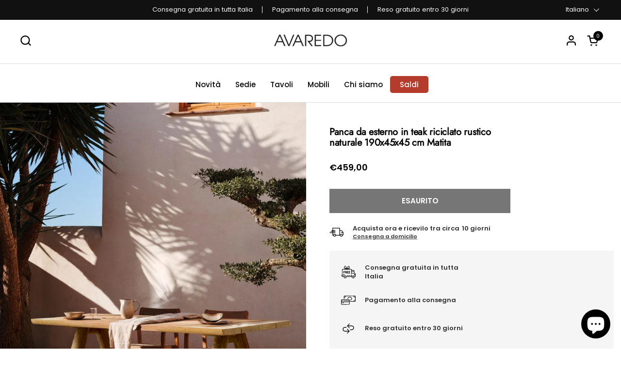

--- FILE ---
content_type: text/html; charset=utf-8
request_url: https://avaredo.com/products/panca-da-esterno-in-teak-riciclato-rustico-naturale-190-x-45-x-45-matita/
body_size: 45567
content:
<!doctype html><html id="html" class="no-js" lang="it" dir="ltr">
  <head>
 <script>/* start spd config */window._spt_delay_keywords=["/gtag/js,gtag(,/checkouts,/tiktok-track.js,/hotjar-,/smile-,/adoric.js,/wpm/,fbq("];/* end spd config */</script><meta charset="utf-8">
    <meta http-equiv="X-UA-Compatible" content="IE=edge,chrome=1">
    <meta name="viewport" content="width=device-width, initial-scale=1.0, height=device-height, minimum-scale=1.0"><link rel="shortcut icon" href="//avaredo.com/cdn/shop/files/favicon.jpg?crop=center&height=32&v=1722591374&width=32" type="image/png" /><title>Panca da esterno in teak riciclato rustico 190x45x45 cm Matita &ndash; Avaredo</title><meta name="description" content="La panca da esterno Matita è lunga 190 cm in legno de teak riciclato, appositamente progettata pensando al tuo comfort. L&#39;ergonomia in stile rustico non ti lascerà indifferente.">

<meta property="og:site_name" content="Avaredo">
<meta property="og:url" content="https://avaredo.com/products/panca-da-esterno-in-teak-riciclato-rustico-naturale-190-x-45-x-45-matita">
<meta property="og:title" content="Panca da esterno in teak riciclato rustico 190x45x45 cm Matita">
<meta property="og:type" content="product">
<meta property="og:description" content="La panca da esterno Matita è lunga 190 cm in legno de teak riciclato, appositamente progettata pensando al tuo comfort. L&#39;ergonomia in stile rustico non ti lascerà indifferente."><meta property="og:image" content="http://avaredo.com/cdn/shop/files/pencil.jpg?v=1718355152">
  <meta property="og:image:secure_url" content="https://avaredo.com/cdn/shop/files/pencil.jpg?v=1718355152">
  <meta property="og:image:width" content="810">
  <meta property="og:image:height" content="1080"><meta property="og:price:amount" content="459,00">
  <meta property="og:price:currency" content="EUR"><meta name="twitter:card" content="summary_large_image">
<meta name="twitter:title" content="Panca da esterno in teak riciclato rustico 190x45x45 cm Matita">
<meta name="twitter:description" content="La panca da esterno Matita è lunga 190 cm in legno de teak riciclato, appositamente progettata pensando al tuo comfort. L&#39;ergonomia in stile rustico non ti lascerà indifferente."><script type="application/ld+json">
  [
    {
      "@context": "https://schema.org",
      "@type": "WebSite",
      "name": "Avaredo",
      "url": "https:\/\/avaredo.com"
    },
    {
      "@context": "https://schema.org",
      "@type": "Organization",
      "name": "Avaredo",
      "url": "https:\/\/avaredo.com"
    }
  ]
</script>

<script type="application/ld+json">
{
  "@context": "http://schema.org",
  "@type": "BreadcrumbList",
  "itemListElement": [
    {
      "@type": "ListItem",
      "position": 1,
      "name": "Home",
      "item": "https://avaredo.com"
    },{
        "@type": "ListItem",
        "position": 2,
        "name": "Panca da esterno in teak riciclato rustico naturale 190x45x45 cm Matita",
        "item": "https://avaredo.com/products/panca-da-esterno-in-teak-riciclato-rustico-naturale-190-x-45-x-45-matita"
      }]
}
</script><script type="application/ld+json">
  {
    "@context": "http://schema.org",
    "@type": "Product",
    "name": "Panca da esterno in teak riciclato rustico naturale 190x45x45 cm Matita",
    "url": "https:\/\/avaredo.com\/products\/panca-da-esterno-in-teak-riciclato-rustico-naturale-190-x-45-x-45-matita",
    "offers": [{
          "@type" : "Offer","gtin13": 8055954840099,"availability" : "http://schema.org/OutOfStock",
          "price" : 459.0,
          "priceCurrency" : "EUR",
          "url" : "https:\/\/avaredo.com\/products\/panca-da-esterno-in-teak-riciclato-rustico-naturale-190-x-45-x-45-matita?variant=48391741243737"
        }
],
    "brand": {
      "@type": "Brand",
      "name": "Avaredo"
    },
    "description": "\nÈ impossibile immaginare un accogliente relax nel tuo giardino senza mobili confortevoli. La nostra panca da esterno Matita si distingue per comfort e praticità. Il colore naturale e il materiale di teak riciclato rendono questa panca leggera e incredibilmente organica in uno spazio aperto. Questo modello 190x45x45 cm è realizzato nello stile rustico. La nostra panca da esterno Matita ispira il relax in armonia e pace.\nDimensioni e peso\nDimensioni del prodotto: 190×45×45 cm (Lunghezza x Larghezza x Altezza )\nDimensioni nell'imballaggio:\u0026nbsp;194×49×49 cm (Lunghezza x Larghezza x Altezza)\nMateriali\n\nMateriale principale:\u0026nbsp;teak riciclato\nMateriale secondario\nFinitura:\u0026nbsp;olio naturale\nRealizzato in materiale riciclato (sì\/no):\u0026nbsp;SÌ\nRealizzato in materiali naturali (sì\/no):\u0026nbsp;SÌ\nTipo di legno:\u0026nbsp;teak riciclato\n\nCaratteristiche\n\nNome del prodotto:\u0026nbsp;Matita\nNumero di unità per SKU\nAssemblaggio richiesto (sì\/no):\u0026nbsp;SÌ\nStile:\u0026nbsp;rustico\nColore:\u0026nbsp;naturale\nTipo di sedile:\u0026nbsp;rigido\nInterno (sì\/no):\u0026nbsp;NO\nEsterno (sì\/no):\u0026nbsp;SÌ\n",
    "category": "hidden",
    "image": {
      "@type": "ImageObject",
      "url": "https:\/\/avaredo.com\/cdn\/shop\/files\/pencil.jpg?v=1718355152",
      "image": "https:\/\/avaredo.com\/cdn\/shop\/files\/pencil.jpg?v=1718355152",
      "name": "Panca da esterno in teak riciclato rustico naturale 190x45x45 cm Matita",
      "width": "810",
      "height": "1080"
    }
  }
  </script><link rel="canonical" href="https://avaredo.com/products/panca-da-esterno-in-teak-riciclato-rustico-naturale-190-x-45-x-45-matita">
  
    <link rel="preconnect" href="https://cdn.shopify.com"><link rel="preconnect" href="https://fonts.shopifycdn.com" crossorigin><link rel="preload" href="//avaredo.com/cdn/fonts/jost/jost_n4.d47a1b6347ce4a4c9f437608011273009d91f2b7.woff2" as="font" type="font/woff2" crossorigin><link rel="preload" href="//avaredo.com/cdn/fonts/poppins/poppins_n4.0ba78fa5af9b0e1a374041b3ceaadf0a43b41362.woff2" as="font" type="font/woff2" crossorigin><style type="text/css">
@font-face {
  font-family: Jost;
  font-weight: 400;
  font-style: normal;
  font-display: swap;
  src: url("//avaredo.com/cdn/fonts/jost/jost_n4.d47a1b6347ce4a4c9f437608011273009d91f2b7.woff2") format("woff2"),
       url("//avaredo.com/cdn/fonts/jost/jost_n4.791c46290e672b3f85c3d1c651ef2efa3819eadd.woff") format("woff");
}
@font-face {
  font-family: Poppins;
  font-weight: 400;
  font-style: normal;
  font-display: swap;
  src: url("//avaredo.com/cdn/fonts/poppins/poppins_n4.0ba78fa5af9b0e1a374041b3ceaadf0a43b41362.woff2") format("woff2"),
       url("//avaredo.com/cdn/fonts/poppins/poppins_n4.214741a72ff2596839fc9760ee7a770386cf16ca.woff") format("woff");
}
@font-face {
  font-family: Poppins;
  font-weight: 500;
  font-style: normal;
  font-display: swap;
  src: url("//avaredo.com/cdn/fonts/poppins/poppins_n5.ad5b4b72b59a00358afc706450c864c3c8323842.woff2") format("woff2"),
       url("//avaredo.com/cdn/fonts/poppins/poppins_n5.33757fdf985af2d24b32fcd84c9a09224d4b2c39.woff") format("woff");
}
@font-face {
  font-family: Poppins;
  font-weight: 600;
  font-style: normal;
  font-display: swap;
  src: url("//avaredo.com/cdn/fonts/poppins/poppins_n6.aa29d4918bc243723d56b59572e18228ed0786f6.woff2") format("woff2"),
       url("//avaredo.com/cdn/fonts/poppins/poppins_n6.5f815d845fe073750885d5b7e619ee00e8111208.woff") format("woff");
}



</style>
<style type="text/css">

  :root {

    /* Font variables */

    --font-stack-headings-primary: Jost, sans-serif;
    --font-weight-headings-primary: 400;
    --font-style-headings-primary: normal;

    --font-stack-body-primary: Poppins, sans-serif;
    --font-weight-body-primary: 400;--font-weight-body-primary-bold: 600;--font-weight-body-primary-medium: 500;--font-style-body-primary: normal;

    --font-stack-body-secondary: Poppins, sans-serif;
    --font-weight-body-secondary: 400;--font-weight-body-secondary-bold: 600;--font-style-body-secondary: normal;

    --font-weight-menu: var(--font-weight-body-primary-medium);
    --font-weight-buttons: var(--font-weight-body-primary-medium);

    --base-headings-primary-size: 24;
    --base-headings-secondary-size: ;
    --base-headings-line: 1.8;
    --base-headings-spacing: 0.02em;

    --base-body-primary-size: 15;
    --base-body-secondary-size: 18;
    --base-body-line: 1.1;

    /* Color variables */

    --color-background-header: #ffffff;
    --color-text-header: #000000;
    --color-foreground-header: #fff;
    --color-borders-header: rgba(0, 0, 0, 0.15);

    --color-background-main: #FFFFFF;
    --color-secondary-background-main: rgba(0, 0, 0, 0.08);
    --color-third-background-main: rgba(0, 0, 0, 0.04);
    --color-fourth-background-main: rgba(0, 0, 0, 0.02);
    --color-opacity-background-main: rgba(255, 255, 255, 0);
    --color-text-main: #000000;
    --color-foreground-main: #fff;
    --color-secondary-text-main: rgba(0, 0, 0, 0.6);
    --color-borders-main: rgba(0, 0, 0, 0.1);
    --color-background-main-alternate: #f2f2f2;

    --color-background-product-card: rgba(0,0,0,0);
    --color-background-cart-card: rgba(0,0,0,0);

    --color-background-footer: #1e1e1e;
    --color-text-footer: #f2efec;
    --color-borders-footer: rgba(242, 239, 236, 0.15);

    --color-borders-forms-primary: rgba(0, 0, 0, 0.3);
    --color-borders-forms-secondary: rgba(0, 0, 0, 0.6);

    /* Borders */

    --border-width-cards: px;
    --border-radius-cards: 0px;
    --border-width-buttons: 1px;
    --border-radius-buttons: 0px;
    --border-width-forms: 1px;
    --border-radius-forms: 6px;
    --border-radius-widgets: 10px;


    /* Layout */
    
    --grid-gap-original-base: 20px;
    --container-vertical-space-base: 90px;
    --image-fit-padding: 10%;

  }
  
    .facets--horiz .facets__summary, #main select, .sidebar select {
      background-image: url('data:image/svg+xml;utf8,<svg fill="none" height="7" viewBox="0 0 12 7" width="12" xmlns="http://www.w3.org/2000/svg"><g fill="%23000000"><path d="m1.2334.554688 5.65685 5.656852-.7071.70711-5.656858-5.65686z"/><path d="m11.8252 1.26221-5.65686 5.65685-.70711-.70711 5.65687-5.65685z"/></g></svg>');
    }

  .star-rating__stars {
    background-image: url('data:image/svg+xml;utf8,<svg width="20" height="14" viewBox="0 0 14 13" fill="rgba%280%2C+0%2C+0%2C+0.1%29" xmlns="http://www.w3.org/2000/svg"><path d="m7 0 1.572 4.837h5.085l-4.114 2.99 1.572 4.836L7 9.673l-4.114 2.99 1.571-4.837-4.114-2.99h5.085L7 0Z" stroke="rgba%280%2C+0%2C+0%2C+0.1%29" stroke-width="0"/></svg>');
  }
  .star-rating__stars-active {
    background-image: url('data:image/svg+xml;utf8,<svg width="20" height="13" viewBox="0 0 14 13" fill="none" xmlns="http://www.w3.org/2000/svg"><path d="m7 0 1.572 4.837h5.085l-4.114 2.99 1.572 4.836L7 9.673l-4.114 2.99 1.571-4.837-4.114-2.99h5.085L7 0Z" fill="%23000000" stroke-width="0"/></svg>');
  }

</style>

<style id="root-height">
  :root {
    --window-height: 100vh;
  }
</style><link href="//avaredo.com/cdn/shop/t/180/assets/theme.css?v=4790872144660488561767887337" as="style" rel="preload"><link href="//avaredo.com/cdn/shop/t/180/assets/section-header.css?v=27156274174636032921767888422" as="style" rel="preload"><link href="//avaredo.com/cdn/shop/t/180/assets/component-product-item.css?v=41479798620981162471767887337" as="style" rel="preload"><link href="//avaredo.com/cdn/shop/t/180/assets/component-product-variants.css?v=49384569793771918091767887337" as="style" rel="preload"><link href="//avaredo.com/cdn/shop/t/180/assets/section-main-product.css?v=63516338175273313111767887337" as="style" rel="preload"><link href="//avaredo.com/cdn/shop/t/180/assets/theme.css?v=4790872144660488561767887337" rel="stylesheet" type="text/css" media="all" />

    <script>window.performance && window.performance.mark && window.performance.mark('shopify.content_for_header.start');</script><meta name="robots" content="noindex,nofollow">
<meta name="facebook-domain-verification" content="t1d9w0acmct4klfjak0vhcjxkcbvta">
<meta name="google-site-verification" content="YTJimkGa9KIOYv16jyBNqQnVnhFwBKCAIkZRSrOm8KI">
<meta id="shopify-digital-wallet" name="shopify-digital-wallet" content="/75795464537/digital_wallets/dialog">
<meta name="shopify-checkout-api-token" content="07e555cef51b10fed02ca5d45cab0b34">
<meta id="in-context-paypal-metadata" data-shop-id="75795464537" data-venmo-supported="false" data-environment="production" data-locale="it_IT" data-paypal-v4="true" data-currency="EUR">
<link rel="alternate" hreflang="x-default" href="https://avaredo.com/products/panca-da-esterno-in-teak-riciclato-rustico-naturale-190-x-45-x-45-matita">
<link rel="alternate" hreflang="it" href="https://avaredo.com/products/panca-da-esterno-in-teak-riciclato-rustico-naturale-190-x-45-x-45-matita">
<link rel="alternate" hreflang="en" href="https://avaredo.com/en/products/bench-outdoor-from-recycled-teak-rustic-natural-190x45x45-matita">
<link rel="alternate" type="application/json+oembed" href="https://avaredo.com/products/panca-da-esterno-in-teak-riciclato-rustico-naturale-190-x-45-x-45-matita.oembed">
<script async="async" src="/checkouts/internal/preloads.js?locale=it-IT"></script>
<script id="apple-pay-shop-capabilities" type="application/json">{"shopId":75795464537,"countryCode":"IT","currencyCode":"EUR","merchantCapabilities":["supports3DS"],"merchantId":"gid:\/\/shopify\/Shop\/75795464537","merchantName":"Avaredo","requiredBillingContactFields":["postalAddress","email","phone"],"requiredShippingContactFields":["postalAddress","email","phone"],"shippingType":"shipping","supportedNetworks":["visa","maestro","masterCard","amex"],"total":{"type":"pending","label":"Avaredo","amount":"1.00"},"shopifyPaymentsEnabled":true,"supportsSubscriptions":true}</script>
<script id="shopify-features" type="application/json">{"accessToken":"07e555cef51b10fed02ca5d45cab0b34","betas":["rich-media-storefront-analytics"],"domain":"avaredo.com","predictiveSearch":true,"shopId":75795464537,"locale":"it"}</script>
<script>var Shopify = Shopify || {};
Shopify.shop = "cfe1f7-2.myshopify.com";
Shopify.locale = "it";
Shopify.currency = {"active":"EUR","rate":"1.0"};
Shopify.country = "IT";
Shopify.theme = {"name":"dev - avaredo\/main - 08.01.2025","id":192949682521,"schema_name":"Combine","schema_version":"2.1.1","theme_store_id":null,"role":"main"};
Shopify.theme.handle = "null";
Shopify.theme.style = {"id":null,"handle":null};
Shopify.cdnHost = "avaredo.com/cdn";
Shopify.routes = Shopify.routes || {};
Shopify.routes.root = "/";</script>
<script type="module">!function(o){(o.Shopify=o.Shopify||{}).modules=!0}(window);</script>
<script>!function(o){function n(){var o=[];function n(){o.push(Array.prototype.slice.apply(arguments))}return n.q=o,n}var t=o.Shopify=o.Shopify||{};t.loadFeatures=n(),t.autoloadFeatures=n()}(window);</script>
<script id="shop-js-analytics" type="application/json">{"pageType":"product"}</script>
<script defer="defer" async type="module" src="//avaredo.com/cdn/shopifycloud/shop-js/modules/v2/client.init-shop-cart-sync_DKatZMTv.it.esm.js"></script>
<script defer="defer" async type="module" src="//avaredo.com/cdn/shopifycloud/shop-js/modules/v2/chunk.common_DbYs05wI.esm.js"></script>
<script type="module">
  await import("//avaredo.com/cdn/shopifycloud/shop-js/modules/v2/client.init-shop-cart-sync_DKatZMTv.it.esm.js");
await import("//avaredo.com/cdn/shopifycloud/shop-js/modules/v2/chunk.common_DbYs05wI.esm.js");

  window.Shopify.SignInWithShop?.initShopCartSync?.({"fedCMEnabled":true,"windoidEnabled":true});

</script>
<script>(function() {
  var isLoaded = false;
  function asyncLoad() {
    if (isLoaded) return;
    isLoaded = true;
    var urls = ["https:\/\/loox.io\/widget\/Lo1mOolJ0t\/loox.1731151330234.js?shop=cfe1f7-2.myshopify.com"];
    for (var i = 0; i < urls.length; i++) {
      var s = document.createElement('script');
      s.type = 'text/javascript';
      s.async = true;
      s.src = urls[i];
      var x = document.getElementsByTagName('script')[0];
      x.parentNode.insertBefore(s, x);
    }
  };
  if(window.attachEvent) {
    window.attachEvent('onload', asyncLoad);
  } else {
    window.addEventListener('load', asyncLoad, false);
  }
})();</script>
<script id="__st">var __st={"a":75795464537,"offset":3600,"reqid":"3425e988-2141-4ce2-81e9-13d0a3842326-1767986902","pageurl":"avaredo.com\/products\/panca-da-esterno-in-teak-riciclato-rustico-naturale-190-x-45-x-45-matita","u":"a72e3960994b","p":"product","rtyp":"product","rid":8909058441561};</script>
<script>window.ShopifyPaypalV4VisibilityTracking = true;</script>
<script id="captcha-bootstrap">!function(){'use strict';const t='contact',e='account',n='new_comment',o=[[t,t],['blogs',n],['comments',n],[t,'customer']],c=[[e,'customer_login'],[e,'guest_login'],[e,'recover_customer_password'],[e,'create_customer']],r=t=>t.map((([t,e])=>`form[action*='/${t}']:not([data-nocaptcha='true']) input[name='form_type'][value='${e}']`)).join(','),a=t=>()=>t?[...document.querySelectorAll(t)].map((t=>t.form)):[];function s(){const t=[...o],e=r(t);return a(e)}const i='password',u='form_key',d=['recaptcha-v3-token','g-recaptcha-response','h-captcha-response',i],f=()=>{try{return window.sessionStorage}catch{return}},m='__shopify_v',_=t=>t.elements[u];function p(t,e,n=!1){try{const o=window.sessionStorage,c=JSON.parse(o.getItem(e)),{data:r}=function(t){const{data:e,action:n}=t;return t[m]||n?{data:e,action:n}:{data:t,action:n}}(c);for(const[e,n]of Object.entries(r))t.elements[e]&&(t.elements[e].value=n);n&&o.removeItem(e)}catch(o){console.error('form repopulation failed',{error:o})}}const l='form_type',E='cptcha';function T(t){t.dataset[E]=!0}const w=window,h=w.document,L='Shopify',v='ce_forms',y='captcha';let A=!1;((t,e)=>{const n=(g='f06e6c50-85a8-45c8-87d0-21a2b65856fe',I='https://cdn.shopify.com/shopifycloud/storefront-forms-hcaptcha/ce_storefront_forms_captcha_hcaptcha.v1.5.2.iife.js',D={infoText:'Protetto da hCaptcha',privacyText:'Privacy',termsText:'Termini'},(t,e,n)=>{const o=w[L][v],c=o.bindForm;if(c)return c(t,g,e,D).then(n);var r;o.q.push([[t,g,e,D],n]),r=I,A||(h.body.append(Object.assign(h.createElement('script'),{id:'captcha-provider',async:!0,src:r})),A=!0)});var g,I,D;w[L]=w[L]||{},w[L][v]=w[L][v]||{},w[L][v].q=[],w[L][y]=w[L][y]||{},w[L][y].protect=function(t,e){n(t,void 0,e),T(t)},Object.freeze(w[L][y]),function(t,e,n,w,h,L){const[v,y,A,g]=function(t,e,n){const i=e?o:[],u=t?c:[],d=[...i,...u],f=r(d),m=r(i),_=r(d.filter((([t,e])=>n.includes(e))));return[a(f),a(m),a(_),s()]}(w,h,L),I=t=>{const e=t.target;return e instanceof HTMLFormElement?e:e&&e.form},D=t=>v().includes(t);t.addEventListener('submit',(t=>{const e=I(t);if(!e)return;const n=D(e)&&!e.dataset.hcaptchaBound&&!e.dataset.recaptchaBound,o=_(e),c=g().includes(e)&&(!o||!o.value);(n||c)&&t.preventDefault(),c&&!n&&(function(t){try{if(!f())return;!function(t){const e=f();if(!e)return;const n=_(t);if(!n)return;const o=n.value;o&&e.removeItem(o)}(t);const e=Array.from(Array(32),(()=>Math.random().toString(36)[2])).join('');!function(t,e){_(t)||t.append(Object.assign(document.createElement('input'),{type:'hidden',name:u})),t.elements[u].value=e}(t,e),function(t,e){const n=f();if(!n)return;const o=[...t.querySelectorAll(`input[type='${i}']`)].map((({name:t})=>t)),c=[...d,...o],r={};for(const[a,s]of new FormData(t).entries())c.includes(a)||(r[a]=s);n.setItem(e,JSON.stringify({[m]:1,action:t.action,data:r}))}(t,e)}catch(e){console.error('failed to persist form',e)}}(e),e.submit())}));const S=(t,e)=>{t&&!t.dataset[E]&&(n(t,e.some((e=>e===t))),T(t))};for(const o of['focusin','change'])t.addEventListener(o,(t=>{const e=I(t);D(e)&&S(e,y())}));const B=e.get('form_key'),M=e.get(l),P=B&&M;t.addEventListener('DOMContentLoaded',(()=>{const t=y();if(P)for(const e of t)e.elements[l].value===M&&p(e,B);[...new Set([...A(),...v().filter((t=>'true'===t.dataset.shopifyCaptcha))])].forEach((e=>S(e,t)))}))}(h,new URLSearchParams(w.location.search),n,t,e,['guest_login'])})(!0,!0)}();</script>
<script integrity="sha256-4kQ18oKyAcykRKYeNunJcIwy7WH5gtpwJnB7kiuLZ1E=" data-source-attribution="shopify.loadfeatures" defer="defer" src="//avaredo.com/cdn/shopifycloud/storefront/assets/storefront/load_feature-a0a9edcb.js" crossorigin="anonymous"></script>
<script data-source-attribution="shopify.dynamic_checkout.dynamic.init">var Shopify=Shopify||{};Shopify.PaymentButton=Shopify.PaymentButton||{isStorefrontPortableWallets:!0,init:function(){window.Shopify.PaymentButton.init=function(){};var t=document.createElement("script");t.src="https://avaredo.com/cdn/shopifycloud/portable-wallets/latest/portable-wallets.it.js",t.type="module",document.head.appendChild(t)}};
</script>
<script data-source-attribution="shopify.dynamic_checkout.buyer_consent">
  function portableWalletsHideBuyerConsent(e){var t=document.getElementById("shopify-buyer-consent"),n=document.getElementById("shopify-subscription-policy-button");t&&n&&(t.classList.add("hidden"),t.setAttribute("aria-hidden","true"),n.removeEventListener("click",e))}function portableWalletsShowBuyerConsent(e){var t=document.getElementById("shopify-buyer-consent"),n=document.getElementById("shopify-subscription-policy-button");t&&n&&(t.classList.remove("hidden"),t.removeAttribute("aria-hidden"),n.addEventListener("click",e))}window.Shopify?.PaymentButton&&(window.Shopify.PaymentButton.hideBuyerConsent=portableWalletsHideBuyerConsent,window.Shopify.PaymentButton.showBuyerConsent=portableWalletsShowBuyerConsent);
</script>
<script data-source-attribution="shopify.dynamic_checkout.cart.bootstrap">document.addEventListener("DOMContentLoaded",(function(){function t(){return document.querySelector("shopify-accelerated-checkout-cart, shopify-accelerated-checkout")}if(t())Shopify.PaymentButton.init();else{new MutationObserver((function(e,n){t()&&(Shopify.PaymentButton.init(),n.disconnect())})).observe(document.body,{childList:!0,subtree:!0})}}));
</script>
<link id="shopify-accelerated-checkout-styles" rel="stylesheet" media="screen" href="https://avaredo.com/cdn/shopifycloud/portable-wallets/latest/accelerated-checkout-backwards-compat.css" crossorigin="anonymous">
<style id="shopify-accelerated-checkout-cart">
        #shopify-buyer-consent {
  margin-top: 1em;
  display: inline-block;
  width: 100%;
}

#shopify-buyer-consent.hidden {
  display: none;
}

#shopify-subscription-policy-button {
  background: none;
  border: none;
  padding: 0;
  text-decoration: underline;
  font-size: inherit;
  cursor: pointer;
}

#shopify-subscription-policy-button::before {
  box-shadow: none;
}

      </style>

<script>window.performance && window.performance.mark && window.performance.mark('shopify.content_for_header.end');</script>

    <style>html.restoring{visibility:hidden}</style>
    <script>
      (function(){
        try {
          if (!location.pathname.startsWith('/collections/')) return;
          
          if ('scrollRestoration' in history) { history.scrollRestoration = 'manual'; }
          var path = location.pathname + location.search;
          var key = 'collectionState:' + path;
          var saved = sessionStorage.getItem(key);
          if (!saved) return;
          var nav = (window.performance && performance.getEntriesByType) ? performance.getEntriesByType('navigation')[0] : null;
          var isBack = !!(nav && nav.type === 'back_forward');
          if (!isBack) return;
          document.documentElement.classList.add('restoring');
          var y;
          try { y = JSON.parse(saved).scrollY || 0; } catch(_) { y = 0; }
          document.documentElement.style.scrollBehavior = 'auto';
          document.addEventListener('readystatechange', function(){
            if (document.readyState === 'loading') {
              var sy = window.scrollY || y;
              document.body.style.position = 'fixed';
              document.body.style.left = '0';
              document.body.style.right = '0';
              document.body.style.top = '-' + sy + 'px';
              document.body.setAttribute('data-scroll-y', String(sy));
            }
          });
        } catch(e) {}
      })();
    </script>

    <style>
      #main > div:first-child .lazy-image.lazy-image--to-reveal img {
          opacity: 1 !important;
      }
    </style>
  
    <script>
  
      /* js helpers */
      const debounce = (fn, wait) => {
        let t;
        return (...args) => {
          clearTimeout(t);
          t = setTimeout(() => fn.apply(this, args), wait);
        };
      }
      window.KEYCODES = {
        TAB: 9,
        ESC: 27,
        DOWN: 40,
        RIGHT: 39,
        UP: 38,
        LEFT: 37,
        RETURN: 13
      };
  
      /* background image sizes */
      const rbi = [];
      const rbiSetSize = (img) => {
        if ( img.offsetWidth / img.dataset.ratio < img.offsetHeight ) {
          img.setAttribute('sizes', `${Math.ceil(img.offsetHeight * img.dataset.ratio)}px`);
        } else {
          img.setAttribute('sizes', `${Math.ceil(img.offsetWidth)}px`);
        }
      }
      window.addEventListener('resize', debounce(()=>{
        for ( let img of rbi ) {
          rbiSetSize(img);
        }
      }, 250));
  
      /* lazy looad images reveal effect */
      const imageReveal = new IntersectionObserver((entries, observer)=>{
        entries.forEach(entry=>{
          if ( entry.isIntersecting ) {
            setTimeout(()=>{
              entry.target.classList.remove('lazy-image--to-reveal');
            }, 500);
            entry.target.classList.add('lazy-image--revealed');
            observer.unobserve(entry.target);
          }
        });
      }, {rootMargin: '20px 0px 0px 0px'});

    </script><noscript>
      <link rel="stylesheet" href="//avaredo.com/cdn/shop/t/180/assets/theme-noscript.css?v=117838521658531045241767887337">
    </noscript>
  
    


    <style>
      @font-face {
        font-family: 'Avalar';
        src: url('//avaredo.com/cdn/shop/t/180/assets/Avalar-Regular.eot?v=145109585719287236231767887337');
        src: url('//avaredo.com/cdn/shop/t/180/assets/Avalar-Regular.eot?%23iefix&v=145109585719287236231767887337') format('embedded-opentype'),
            url('//avaredo.com/cdn/shop/t/180/assets/Avalar-Regular.woff2?v=173737460624317142671767887337') format('woff2'),
            url('//avaredo.com/cdn/shop/t/180/assets/Avalar-Regular.woff?v=52451261777355770571767887337') format('woff'),
            url('//avaredo.com/cdn/shop/t/180/assets/Avalar-Regular.ttf?v=51763810232253088211767887337') format('truetype'),
        font-weight: normal;
        font-style: normal;
        font-display: swap;
      }
    </style>

    <!-- Google Tag Manager -->
    <script>(function(w,d,s,l,i){w[l]=w[l]||[];w[l].push({'gtm.start':
    new Date().getTime(),event:'gtm.js'});var f=d.getElementsByTagName(s)[0],
    j=d.createElement(s),dl=l!='dataLayer'?'&l='+l:'';j.async=true;j.src=
    'https://www.googletagmanager.com/gtm.js?id='+i+dl;f.parentNode.insertBefore(j,f);
    })(window,document,'script','dataLayer','GTM-PSVQCTRW');</script>
    <!-- End Google Tag Manager -->

    <script type="text/javascript">
        (function(c,l,a,r,i,t,y){
            c[a]=c[a]||function(){(c[a].q=c[a].q||[]).push(arguments)};
            t=l.createElement(r);t.async=1;t.src="https://www.clarity.ms/tag/"+i;
            y=l.getElementsByTagName(r)[0];y.parentNode.insertBefore(t,y);
        })(window, document, "clarity", "script", "roa0gyzskn");
    </script>

    <script type="text/javascript">    
  
    var _iub = _iub || [];
    _iub.csConfiguration = {"askConsentAtCookiePolicyUpdate":true,"countryDetection":true,"enableFadp":true,"perPurposeConsent":true,"preferenceCookie":{"expireAfter":180},"siteId":3686468,"whitelabel":false,"cookiePolicyId":40627575,"lang":"it", "banner":{ "acceptButtonCaptionColor":"#111111","acceptButtonColor":"#FFFFFF","acceptButtonDisplay":true,"backgroundColor":"#111111","closeButtonDisplay":false,"customizeButtonCaptionColor":"#111111","customizeButtonColor":"#CCCCCC","customizeButtonDisplay":true,"explicitWithdrawal":true,"listPurposes":true,"logo":null,"position":"bottom" }};
  

  var onPreferenceExpressedOrNotNeededCallback = function(prefs) {
    var isPrefEmpty = !prefs || Object.keys(prefs).length === 0;
    var consent = isPrefEmpty ? _iub.cs.api.getPreferences() : prefs;
    var shopifyPurposes = {
      "analytics": [4, 's'],
      "marketing": [5, 'adv'],
      "preferences": [2, 3],
      "sale_of_data": ['s', 'sh'],
    }
    var expressedConsent = {};
    Object.keys(shopifyPurposes).forEach(function(purposeItem) {
      var purposeExpressed = null
      shopifyPurposes[purposeItem].forEach(item => {
        if (consent.purposes && typeof consent.purposes[item] === 'boolean') {
          purposeExpressed = consent.purposes[item];
        }
        if (consent.uspr && typeof consent.uspr[item] === 'boolean' && purposeExpressed !== false) {
          purposeExpressed = consent.uspr[item];
        }
      })

      if (typeof purposeExpressed === 'boolean') {
        expressedConsent[purposeItem] = purposeExpressed;
      }
    })
    window.Shopify.customerPrivacy.setTrackingConsent(expressedConsent, function() {});
  }
  if (typeof _iub.csConfiguration.callback === 'object') {
    _iub.csConfiguration.callback.onPreferenceExpressedOrNotNeeded = onPreferenceExpressedOrNotNeededCallback;
  } else {
    _iub.csConfiguration.callback = {
        onPreferenceExpressedOrNotNeeded: onPreferenceExpressedOrNotNeededCallback
    };
  }
</script>
<script type="text/javascript" src="https://cs.iubenda.com/autoblocking/3686468.js"></script>
    
<script type="text/javascript" src="//cdn.iubenda.com/cs/iubenda_cs.js" charset="UTF-8" async></script>

<script type="text/javascript">
  window.Shopify.loadFeatures(
    [
      {
        name: 'consent-tracking-api',
        version: '0.1',
      },
    ],
    function(error) {
      if (error) {
        throw error;
      }
    }
  );
</script>
<!-- BEGIN app block: shopify://apps/starapps-variant-image/blocks/starapps-via-embed/2a01d106-3d10-48e8-ba53-5cb971217ac4 -->





    
      
      <script>
        window._starapps_theme_settings = [{"id":248447,"script_url":"https:\/\/cdn.starapps.studio\/apps\/via\/cfe1f7-2\/248447-script-17678621394922538.js"},{"id":248446,"script_url":"https:\/\/cdn.starapps.studio\/apps\/via\/cfe1f7-2\/script-1754304402.js"},{"id":113481,"script_url":"https:\/\/cdn.starapps.studio\/apps\/via\/cfe1f7-2\/script-1754304402.js"}];
        window._starapps_shop_themes = {"192924189017":{"theme_setting_id":248446,"theme_store_id":null,"schema_theme_name":"Combine"},"151255777625":{"theme_setting_id":248446,"theme_store_id":null,"schema_theme_name":"Combine"},"152762155353":{"theme_setting_id":248446,"theme_store_id":null,"schema_theme_name":"Combine"},"154390462809":{"theme_setting_id":248446,"theme_store_id":null,"schema_theme_name":"Combine"},"159280988505":{"theme_setting_id":248446,"theme_store_id":null,"schema_theme_name":"Combine"},"160612712793":{"theme_setting_id":248446,"theme_store_id":null,"schema_theme_name":"Combine"},"163094561113":{"theme_setting_id":248446,"theme_store_id":"1826","schema_theme_name":"Combine"},"163116646745":{"theme_setting_id":248446,"theme_store_id":null,"schema_theme_name":"Combine"},"181561557337":{"theme_setting_id":248446,"theme_store_id":"1826","schema_theme_name":"Combine"},"190666506585":{"theme_setting_id":248446,"theme_store_id":null,"schema_theme_name":"Combine"},"192949682521":{"theme_setting_id":248446,"theme_store_id":null,"schema_theme_name":"Combine"},"149535031641":{"theme_setting_id":248447,"theme_store_id":"887","schema_theme_name":"Dawn"},"186134331737":{"theme_setting_id":248446,"theme_store_id":null,"schema_theme_name":"Combine"},"187558756697":{"theme_setting_id":248446,"theme_store_id":null,"schema_theme_name":"Combine"},"189268492633":{"theme_setting_id":248446,"theme_store_id":null,"schema_theme_name":"Combine"},"192136118617":{"theme_setting_id":248446,"theme_store_id":null,"schema_theme_name":"Combine"},"190377787737":{"theme_setting_id":248446,"theme_store_id":null,"schema_theme_name":"Combine"},"192311296345":{"theme_setting_id":248446,"theme_store_id":null,"schema_theme_name":"Combine"},"192344064345":{"theme_setting_id":248446,"theme_store_id":null,"schema_theme_name":"Combine"}};

        document.addEventListener('DOMContentLoaded', function () {
        function loadThemeScript() {
          const { theme } = window.Shopify;
          const themeSettings = window._starapps_theme_settings || [];
          const shopThemes = window._starapps_shop_themes || {};

          if (!themeSettings.length) {
            return;
          }

          const currentThemeId = theme.id.toString();
          let shopTheme = null;

          shopTheme = shopThemes[currentThemeId];

          if (!shopTheme) {
            for (const [themeId, themeData] of Object.entries(shopThemes)) {
              if (themeData.schema_theme_name === theme.schema_name ||
                  themeData.theme_store_id === theme.theme_store_id.toString()) {
                shopTheme = themeData;
                break;
              }
            }
          }

          if (!shopTheme) {
            console.log('No shop theme found for theme:', theme);
            return;
          }

          // Step 2: Find the theme setting using the theme_setting_id from shop theme
          const themeSetting = themeSettings.find(ts => ts.id === shopTheme.theme_setting_id);

          console.log(themeSettings);
          console.log(shopTheme);

          if (!themeSetting) {
            console.log('No theme setting found for theme_setting_id:', shopTheme.theme_setting_id);
            return;
          }

          // Load script if found and not already loaded
          if (themeSetting.script_url && !isScriptAlreadyLoaded(themeSetting.id)) {
            loadScript(themeSetting);
          }
        }

        function isScriptAlreadyLoaded(themeSettingId) {
          return document.querySelector(`script[data-theme-script="${themeSettingId}"]`) !== null;
        }

        function loadScript(themeSetting) {
          const script = document.createElement('script');
          script.src = themeSetting.script_url;
          script.async = true;
          script.crossOrigin = 'anonymous';
          script.setAttribute('data-theme-script', themeSetting.id);

          document.head.appendChild(script);
        }

          // Try immediately, otherwise wait for Shopify theme object
          if (window.Shopify && window.Shopify.theme && window.Shopify.theme.id) {
            loadThemeScript();
          } else {
            var interval = setInterval(function () {
              if (window.Shopify && window.Shopify.theme && window.Shopify.theme.id) {
                clearInterval(interval);
                loadThemeScript();
              }
            }, 100);
            setTimeout(function () { clearInterval(interval); }, 5000);
          }
        });
      </script>
    

    

    
    
      <script src="https://cdn.shopify.com/extensions/019b8ded-e117-7ce2-a469-ec8f78d5408d/variant-image-automator-33/assets/store-front-error-tracking.js" via-js-type="error-tracking" defer></script>
    
    <script via-metafields>window.viaData = {
        limitOnProduct: null,
        viaStatus: null
      }
    </script>
<!-- END app block --><script src="https://cdn.shopify.com/extensions/7bc9bb47-adfa-4267-963e-cadee5096caf/inbox-1252/assets/inbox-chat-loader.js" type="text/javascript" defer="defer"></script>
<link href="https://monorail-edge.shopifysvc.com" rel="dns-prefetch">
<script>(function(){if ("sendBeacon" in navigator && "performance" in window) {try {var session_token_from_headers = performance.getEntriesByType('navigation')[0].serverTiming.find(x => x.name == '_s').description;} catch {var session_token_from_headers = undefined;}var session_cookie_matches = document.cookie.match(/_shopify_s=([^;]*)/);var session_token_from_cookie = session_cookie_matches && session_cookie_matches.length === 2 ? session_cookie_matches[1] : "";var session_token = session_token_from_headers || session_token_from_cookie || "";function handle_abandonment_event(e) {var entries = performance.getEntries().filter(function(entry) {return /monorail-edge.shopifysvc.com/.test(entry.name);});if (!window.abandonment_tracked && entries.length === 0) {window.abandonment_tracked = true;var currentMs = Date.now();var navigation_start = performance.timing.navigationStart;var payload = {shop_id: 75795464537,url: window.location.href,navigation_start,duration: currentMs - navigation_start,session_token,page_type: "product"};window.navigator.sendBeacon("https://monorail-edge.shopifysvc.com/v1/produce", JSON.stringify({schema_id: "online_store_buyer_site_abandonment/1.1",payload: payload,metadata: {event_created_at_ms: currentMs,event_sent_at_ms: currentMs}}));}}window.addEventListener('pagehide', handle_abandonment_event);}}());</script>
<script id="web-pixels-manager-setup">(function e(e,d,r,n,o){if(void 0===o&&(o={}),!Boolean(null===(a=null===(i=window.Shopify)||void 0===i?void 0:i.analytics)||void 0===a?void 0:a.replayQueue)){var i,a;window.Shopify=window.Shopify||{};var t=window.Shopify;t.analytics=t.analytics||{};var s=t.analytics;s.replayQueue=[],s.publish=function(e,d,r){return s.replayQueue.push([e,d,r]),!0};try{self.performance.mark("wpm:start")}catch(e){}var l=function(){var e={modern:/Edge?\/(1{2}[4-9]|1[2-9]\d|[2-9]\d{2}|\d{4,})\.\d+(\.\d+|)|Firefox\/(1{2}[4-9]|1[2-9]\d|[2-9]\d{2}|\d{4,})\.\d+(\.\d+|)|Chrom(ium|e)\/(9{2}|\d{3,})\.\d+(\.\d+|)|(Maci|X1{2}).+ Version\/(15\.\d+|(1[6-9]|[2-9]\d|\d{3,})\.\d+)([,.]\d+|)( \(\w+\)|)( Mobile\/\w+|) Safari\/|Chrome.+OPR\/(9{2}|\d{3,})\.\d+\.\d+|(CPU[ +]OS|iPhone[ +]OS|CPU[ +]iPhone|CPU IPhone OS|CPU iPad OS)[ +]+(15[._]\d+|(1[6-9]|[2-9]\d|\d{3,})[._]\d+)([._]\d+|)|Android:?[ /-](13[3-9]|1[4-9]\d|[2-9]\d{2}|\d{4,})(\.\d+|)(\.\d+|)|Android.+Firefox\/(13[5-9]|1[4-9]\d|[2-9]\d{2}|\d{4,})\.\d+(\.\d+|)|Android.+Chrom(ium|e)\/(13[3-9]|1[4-9]\d|[2-9]\d{2}|\d{4,})\.\d+(\.\d+|)|SamsungBrowser\/([2-9]\d|\d{3,})\.\d+/,legacy:/Edge?\/(1[6-9]|[2-9]\d|\d{3,})\.\d+(\.\d+|)|Firefox\/(5[4-9]|[6-9]\d|\d{3,})\.\d+(\.\d+|)|Chrom(ium|e)\/(5[1-9]|[6-9]\d|\d{3,})\.\d+(\.\d+|)([\d.]+$|.*Safari\/(?![\d.]+ Edge\/[\d.]+$))|(Maci|X1{2}).+ Version\/(10\.\d+|(1[1-9]|[2-9]\d|\d{3,})\.\d+)([,.]\d+|)( \(\w+\)|)( Mobile\/\w+|) Safari\/|Chrome.+OPR\/(3[89]|[4-9]\d|\d{3,})\.\d+\.\d+|(CPU[ +]OS|iPhone[ +]OS|CPU[ +]iPhone|CPU IPhone OS|CPU iPad OS)[ +]+(10[._]\d+|(1[1-9]|[2-9]\d|\d{3,})[._]\d+)([._]\d+|)|Android:?[ /-](13[3-9]|1[4-9]\d|[2-9]\d{2}|\d{4,})(\.\d+|)(\.\d+|)|Mobile Safari.+OPR\/([89]\d|\d{3,})\.\d+\.\d+|Android.+Firefox\/(13[5-9]|1[4-9]\d|[2-9]\d{2}|\d{4,})\.\d+(\.\d+|)|Android.+Chrom(ium|e)\/(13[3-9]|1[4-9]\d|[2-9]\d{2}|\d{4,})\.\d+(\.\d+|)|Android.+(UC? ?Browser|UCWEB|U3)[ /]?(15\.([5-9]|\d{2,})|(1[6-9]|[2-9]\d|\d{3,})\.\d+)\.\d+|SamsungBrowser\/(5\.\d+|([6-9]|\d{2,})\.\d+)|Android.+MQ{2}Browser\/(14(\.(9|\d{2,})|)|(1[5-9]|[2-9]\d|\d{3,})(\.\d+|))(\.\d+|)|K[Aa][Ii]OS\/(3\.\d+|([4-9]|\d{2,})\.\d+)(\.\d+|)/},d=e.modern,r=e.legacy,n=navigator.userAgent;return n.match(d)?"modern":n.match(r)?"legacy":"unknown"}(),u="modern"===l?"modern":"legacy",c=(null!=n?n:{modern:"",legacy:""})[u],f=function(e){return[e.baseUrl,"/wpm","/b",e.hashVersion,"modern"===e.buildTarget?"m":"l",".js"].join("")}({baseUrl:d,hashVersion:r,buildTarget:u}),m=function(e){var d=e.version,r=e.bundleTarget,n=e.surface,o=e.pageUrl,i=e.monorailEndpoint;return{emit:function(e){var a=e.status,t=e.errorMsg,s=(new Date).getTime(),l=JSON.stringify({metadata:{event_sent_at_ms:s},events:[{schema_id:"web_pixels_manager_load/3.1",payload:{version:d,bundle_target:r,page_url:o,status:a,surface:n,error_msg:t},metadata:{event_created_at_ms:s}}]});if(!i)return console&&console.warn&&console.warn("[Web Pixels Manager] No Monorail endpoint provided, skipping logging."),!1;try{return self.navigator.sendBeacon.bind(self.navigator)(i,l)}catch(e){}var u=new XMLHttpRequest;try{return u.open("POST",i,!0),u.setRequestHeader("Content-Type","text/plain"),u.send(l),!0}catch(e){return console&&console.warn&&console.warn("[Web Pixels Manager] Got an unhandled error while logging to Monorail."),!1}}}}({version:r,bundleTarget:l,surface:e.surface,pageUrl:self.location.href,monorailEndpoint:e.monorailEndpoint});try{o.browserTarget=l,function(e){var d=e.src,r=e.async,n=void 0===r||r,o=e.onload,i=e.onerror,a=e.sri,t=e.scriptDataAttributes,s=void 0===t?{}:t,l=document.createElement("script"),u=document.querySelector("head"),c=document.querySelector("body");if(l.async=n,l.src=d,a&&(l.integrity=a,l.crossOrigin="anonymous"),s)for(var f in s)if(Object.prototype.hasOwnProperty.call(s,f))try{l.dataset[f]=s[f]}catch(e){}if(o&&l.addEventListener("load",o),i&&l.addEventListener("error",i),u)u.appendChild(l);else{if(!c)throw new Error("Did not find a head or body element to append the script");c.appendChild(l)}}({src:f,async:!0,onload:function(){if(!function(){var e,d;return Boolean(null===(d=null===(e=window.Shopify)||void 0===e?void 0:e.analytics)||void 0===d?void 0:d.initialized)}()){var d=window.webPixelsManager.init(e)||void 0;if(d){var r=window.Shopify.analytics;r.replayQueue.forEach((function(e){var r=e[0],n=e[1],o=e[2];d.publishCustomEvent(r,n,o)})),r.replayQueue=[],r.publish=d.publishCustomEvent,r.visitor=d.visitor,r.initialized=!0}}},onerror:function(){return m.emit({status:"failed",errorMsg:"".concat(f," has failed to load")})},sri:function(e){var d=/^sha384-[A-Za-z0-9+/=]+$/;return"string"==typeof e&&d.test(e)}(c)?c:"",scriptDataAttributes:o}),m.emit({status:"loading"})}catch(e){m.emit({status:"failed",errorMsg:(null==e?void 0:e.message)||"Unknown error"})}}})({shopId: 75795464537,storefrontBaseUrl: "https://avaredo.com",extensionsBaseUrl: "https://extensions.shopifycdn.com/cdn/shopifycloud/web-pixels-manager",monorailEndpoint: "https://monorail-edge.shopifysvc.com/unstable/produce_batch",surface: "storefront-renderer",enabledBetaFlags: ["2dca8a86","a0d5f9d2"],webPixelsConfigList: [{"id":"1062273369","configuration":"{\"config\":\"{\\\"google_tag_ids\\\":[\\\"G-FJDR4RSHCY\\\",\\\"AW-17238330121\\\",\\\"GT-K8M29HRL\\\"],\\\"target_country\\\":\\\"IT\\\",\\\"gtag_events\\\":[{\\\"type\\\":\\\"begin_checkout\\\",\\\"action_label\\\":[\\\"G-FJDR4RSHCY\\\",\\\"AW-17238330121\\\/UicDCKDwkOEaEImW8JtA\\\"]},{\\\"type\\\":\\\"search\\\",\\\"action_label\\\":[\\\"G-FJDR4RSHCY\\\",\\\"AW-17238330121\\\/eUBbCJrwkOEaEImW8JtA\\\"]},{\\\"type\\\":\\\"view_item\\\",\\\"action_label\\\":[\\\"G-FJDR4RSHCY\\\",\\\"AW-17238330121\\\/kfAlCJfwkOEaEImW8JtA\\\",\\\"MC-PNS4BG9SB8\\\"]},{\\\"type\\\":\\\"purchase\\\",\\\"action_label\\\":[\\\"G-FJDR4RSHCY\\\",\\\"AW-17238330121\\\/OM4RCI_lkOEaEImW8JtA\\\",\\\"MC-PNS4BG9SB8\\\"]},{\\\"type\\\":\\\"page_view\\\",\\\"action_label\\\":[\\\"G-FJDR4RSHCY\\\",\\\"AW-17238330121\\\/GfmNCJLlkOEaEImW8JtA\\\",\\\"MC-PNS4BG9SB8\\\"]},{\\\"type\\\":\\\"add_payment_info\\\",\\\"action_label\\\":[\\\"G-FJDR4RSHCY\\\",\\\"AW-17238330121\\\/H_qwCKPwkOEaEImW8JtA\\\"]},{\\\"type\\\":\\\"add_to_cart\\\",\\\"action_label\\\":[\\\"G-FJDR4RSHCY\\\",\\\"AW-17238330121\\\/gaO2CJ3wkOEaEImW8JtA\\\"]}],\\\"enable_monitoring_mode\\\":false}\"}","eventPayloadVersion":"v1","runtimeContext":"OPEN","scriptVersion":"b2a88bafab3e21179ed38636efcd8a93","type":"APP","apiClientId":1780363,"privacyPurposes":[],"dataSharingAdjustments":{"protectedCustomerApprovalScopes":["read_customer_address","read_customer_email","read_customer_name","read_customer_personal_data","read_customer_phone"]}},{"id":"537821529","configuration":"{\"tagID\":\"2613931873807\"}","eventPayloadVersion":"v1","runtimeContext":"STRICT","scriptVersion":"18031546ee651571ed29edbe71a3550b","type":"APP","apiClientId":3009811,"privacyPurposes":["ANALYTICS","MARKETING","SALE_OF_DATA"],"dataSharingAdjustments":{"protectedCustomerApprovalScopes":["read_customer_address","read_customer_email","read_customer_name","read_customer_personal_data","read_customer_phone"]}},{"id":"494010713","configuration":"{\"pixel_id\":\"466216629338091\",\"pixel_type\":\"facebook_pixel\",\"metaapp_system_user_token\":\"-\"}","eventPayloadVersion":"v1","runtimeContext":"OPEN","scriptVersion":"ca16bc87fe92b6042fbaa3acc2fbdaa6","type":"APP","apiClientId":2329312,"privacyPurposes":["ANALYTICS","MARKETING","SALE_OF_DATA"],"dataSharingAdjustments":{"protectedCustomerApprovalScopes":["read_customer_address","read_customer_email","read_customer_name","read_customer_personal_data","read_customer_phone"]}},{"id":"shopify-app-pixel","configuration":"{}","eventPayloadVersion":"v1","runtimeContext":"STRICT","scriptVersion":"0450","apiClientId":"shopify-pixel","type":"APP","privacyPurposes":["ANALYTICS","MARKETING"]},{"id":"shopify-custom-pixel","eventPayloadVersion":"v1","runtimeContext":"LAX","scriptVersion":"0450","apiClientId":"shopify-pixel","type":"CUSTOM","privacyPurposes":["ANALYTICS","MARKETING"]}],isMerchantRequest: false,initData: {"shop":{"name":"Avaredo","paymentSettings":{"currencyCode":"EUR"},"myshopifyDomain":"cfe1f7-2.myshopify.com","countryCode":"IT","storefrontUrl":"https:\/\/avaredo.com"},"customer":null,"cart":null,"checkout":null,"productVariants":[{"price":{"amount":459.0,"currencyCode":"EUR"},"product":{"title":"Panca da esterno in teak riciclato rustico naturale 190x45x45 cm Matita","vendor":"Avaredo","id":"8909058441561","untranslatedTitle":"Panca da esterno in teak riciclato rustico naturale 190x45x45 cm Matita","url":"\/products\/panca-da-esterno-in-teak-riciclato-rustico-naturale-190-x-45-x-45-matita","type":"hidden"},"id":"48391741243737","image":{"src":"\/\/avaredo.com\/cdn\/shop\/files\/pencil.jpg?v=1718355152"},"sku":"","title":"Naturale \/ 190x45x45 cm","untranslatedTitle":"Natural \/ 190x45x45 cm"}],"purchasingCompany":null},},"https://avaredo.com/cdn","7cecd0b6w90c54c6cpe92089d5m57a67346",{"modern":"","legacy":""},{"shopId":"75795464537","storefrontBaseUrl":"https:\/\/avaredo.com","extensionBaseUrl":"https:\/\/extensions.shopifycdn.com\/cdn\/shopifycloud\/web-pixels-manager","surface":"storefront-renderer","enabledBetaFlags":"[\"2dca8a86\", \"a0d5f9d2\"]","isMerchantRequest":"false","hashVersion":"7cecd0b6w90c54c6cpe92089d5m57a67346","publish":"custom","events":"[[\"page_viewed\",{}],[\"product_viewed\",{\"productVariant\":{\"price\":{\"amount\":459.0,\"currencyCode\":\"EUR\"},\"product\":{\"title\":\"Panca da esterno in teak riciclato rustico naturale 190x45x45 cm Matita\",\"vendor\":\"Avaredo\",\"id\":\"8909058441561\",\"untranslatedTitle\":\"Panca da esterno in teak riciclato rustico naturale 190x45x45 cm Matita\",\"url\":\"\/products\/panca-da-esterno-in-teak-riciclato-rustico-naturale-190-x-45-x-45-matita\",\"type\":\"hidden\"},\"id\":\"48391741243737\",\"image\":{\"src\":\"\/\/avaredo.com\/cdn\/shop\/files\/pencil.jpg?v=1718355152\"},\"sku\":\"\",\"title\":\"Naturale \/ 190x45x45 cm\",\"untranslatedTitle\":\"Natural \/ 190x45x45 cm\"}}]]"});</script><script>
  window.ShopifyAnalytics = window.ShopifyAnalytics || {};
  window.ShopifyAnalytics.meta = window.ShopifyAnalytics.meta || {};
  window.ShopifyAnalytics.meta.currency = 'EUR';
  var meta = {"product":{"id":8909058441561,"gid":"gid:\/\/shopify\/Product\/8909058441561","vendor":"Avaredo","type":"hidden","handle":"panca-da-esterno-in-teak-riciclato-rustico-naturale-190-x-45-x-45-matita","variants":[{"id":48391741243737,"price":45900,"name":"Panca da esterno in teak riciclato rustico naturale 190x45x45 cm Matita - Naturale \/ 190x45x45 cm","public_title":"Naturale \/ 190x45x45 cm","sku":""}],"remote":false},"page":{"pageType":"product","resourceType":"product","resourceId":8909058441561,"requestId":"3425e988-2141-4ce2-81e9-13d0a3842326-1767986902"}};
  for (var attr in meta) {
    window.ShopifyAnalytics.meta[attr] = meta[attr];
  }
</script>
<script class="analytics">
  (function () {
    var customDocumentWrite = function(content) {
      var jquery = null;

      if (window.jQuery) {
        jquery = window.jQuery;
      } else if (window.Checkout && window.Checkout.$) {
        jquery = window.Checkout.$;
      }

      if (jquery) {
        jquery('body').append(content);
      }
    };

    var hasLoggedConversion = function(token) {
      if (token) {
        return document.cookie.indexOf('loggedConversion=' + token) !== -1;
      }
      return false;
    }

    var setCookieIfConversion = function(token) {
      if (token) {
        var twoMonthsFromNow = new Date(Date.now());
        twoMonthsFromNow.setMonth(twoMonthsFromNow.getMonth() + 2);

        document.cookie = 'loggedConversion=' + token + '; expires=' + twoMonthsFromNow;
      }
    }

    var trekkie = window.ShopifyAnalytics.lib = window.trekkie = window.trekkie || [];
    if (trekkie.integrations) {
      return;
    }
    trekkie.methods = [
      'identify',
      'page',
      'ready',
      'track',
      'trackForm',
      'trackLink'
    ];
    trekkie.factory = function(method) {
      return function() {
        var args = Array.prototype.slice.call(arguments);
        args.unshift(method);
        trekkie.push(args);
        return trekkie;
      };
    };
    for (var i = 0; i < trekkie.methods.length; i++) {
      var key = trekkie.methods[i];
      trekkie[key] = trekkie.factory(key);
    }
    trekkie.load = function(config) {
      trekkie.config = config || {};
      trekkie.config.initialDocumentCookie = document.cookie;
      var first = document.getElementsByTagName('script')[0];
      var script = document.createElement('script');
      script.type = 'text/javascript';
      script.onerror = function(e) {
        var scriptFallback = document.createElement('script');
        scriptFallback.type = 'text/javascript';
        scriptFallback.onerror = function(error) {
                var Monorail = {
      produce: function produce(monorailDomain, schemaId, payload) {
        var currentMs = new Date().getTime();
        var event = {
          schema_id: schemaId,
          payload: payload,
          metadata: {
            event_created_at_ms: currentMs,
            event_sent_at_ms: currentMs
          }
        };
        return Monorail.sendRequest("https://" + monorailDomain + "/v1/produce", JSON.stringify(event));
      },
      sendRequest: function sendRequest(endpointUrl, payload) {
        // Try the sendBeacon API
        if (window && window.navigator && typeof window.navigator.sendBeacon === 'function' && typeof window.Blob === 'function' && !Monorail.isIos12()) {
          var blobData = new window.Blob([payload], {
            type: 'text/plain'
          });

          if (window.navigator.sendBeacon(endpointUrl, blobData)) {
            return true;
          } // sendBeacon was not successful

        } // XHR beacon

        var xhr = new XMLHttpRequest();

        try {
          xhr.open('POST', endpointUrl);
          xhr.setRequestHeader('Content-Type', 'text/plain');
          xhr.send(payload);
        } catch (e) {
          console.log(e);
        }

        return false;
      },
      isIos12: function isIos12() {
        return window.navigator.userAgent.lastIndexOf('iPhone; CPU iPhone OS 12_') !== -1 || window.navigator.userAgent.lastIndexOf('iPad; CPU OS 12_') !== -1;
      }
    };
    Monorail.produce('monorail-edge.shopifysvc.com',
      'trekkie_storefront_load_errors/1.1',
      {shop_id: 75795464537,
      theme_id: 192949682521,
      app_name: "storefront",
      context_url: window.location.href,
      source_url: "//avaredo.com/cdn/s/trekkie.storefront.05c509f133afcfb9f2a8aef7ef881fd109f9b92e.min.js"});

        };
        scriptFallback.async = true;
        scriptFallback.src = '//avaredo.com/cdn/s/trekkie.storefront.05c509f133afcfb9f2a8aef7ef881fd109f9b92e.min.js';
        first.parentNode.insertBefore(scriptFallback, first);
      };
      script.async = true;
      script.src = '//avaredo.com/cdn/s/trekkie.storefront.05c509f133afcfb9f2a8aef7ef881fd109f9b92e.min.js';
      first.parentNode.insertBefore(script, first);
    };
    trekkie.load(
      {"Trekkie":{"appName":"storefront","development":false,"defaultAttributes":{"shopId":75795464537,"isMerchantRequest":null,"themeId":192949682521,"themeCityHash":"16262962145352711110","contentLanguage":"it","currency":"EUR","eventMetadataId":"71290e2b-3e16-489e-af36-1120a8cc97b6"},"isServerSideCookieWritingEnabled":true,"monorailRegion":"shop_domain","enabledBetaFlags":["65f19447"]},"Session Attribution":{},"S2S":{"facebookCapiEnabled":true,"source":"trekkie-storefront-renderer","apiClientId":580111}}
    );

    var loaded = false;
    trekkie.ready(function() {
      if (loaded) return;
      loaded = true;

      window.ShopifyAnalytics.lib = window.trekkie;

      var originalDocumentWrite = document.write;
      document.write = customDocumentWrite;
      try { window.ShopifyAnalytics.merchantGoogleAnalytics.call(this); } catch(error) {};
      document.write = originalDocumentWrite;

      window.ShopifyAnalytics.lib.page(null,{"pageType":"product","resourceType":"product","resourceId":8909058441561,"requestId":"3425e988-2141-4ce2-81e9-13d0a3842326-1767986902","shopifyEmitted":true});

      var match = window.location.pathname.match(/checkouts\/(.+)\/(thank_you|post_purchase)/)
      var token = match? match[1]: undefined;
      if (!hasLoggedConversion(token)) {
        setCookieIfConversion(token);
        window.ShopifyAnalytics.lib.track("Viewed Product",{"currency":"EUR","variantId":48391741243737,"productId":8909058441561,"productGid":"gid:\/\/shopify\/Product\/8909058441561","name":"Panca da esterno in teak riciclato rustico naturale 190x45x45 cm Matita - Naturale \/ 190x45x45 cm","price":"459.00","sku":"","brand":"Avaredo","variant":"Naturale \/ 190x45x45 cm","category":"hidden","nonInteraction":true,"remote":false},undefined,undefined,{"shopifyEmitted":true});
      window.ShopifyAnalytics.lib.track("monorail:\/\/trekkie_storefront_viewed_product\/1.1",{"currency":"EUR","variantId":48391741243737,"productId":8909058441561,"productGid":"gid:\/\/shopify\/Product\/8909058441561","name":"Panca da esterno in teak riciclato rustico naturale 190x45x45 cm Matita - Naturale \/ 190x45x45 cm","price":"459.00","sku":"","brand":"Avaredo","variant":"Naturale \/ 190x45x45 cm","category":"hidden","nonInteraction":true,"remote":false,"referer":"https:\/\/avaredo.com\/products\/panca-da-esterno-in-teak-riciclato-rustico-naturale-190-x-45-x-45-matita"});
      }
    });


        var eventsListenerScript = document.createElement('script');
        eventsListenerScript.async = true;
        eventsListenerScript.src = "//avaredo.com/cdn/shopifycloud/storefront/assets/shop_events_listener-3da45d37.js";
        document.getElementsByTagName('head')[0].appendChild(eventsListenerScript);

})();</script>
<script
  defer
  src="https://avaredo.com/cdn/shopifycloud/perf-kit/shopify-perf-kit-3.0.3.min.js"
  data-application="storefront-renderer"
  data-shop-id="75795464537"
  data-render-region="gcp-us-east1"
  data-page-type="product"
  data-theme-instance-id="192949682521"
  data-theme-name="Combine"
  data-theme-version="2.1.1"
  data-monorail-region="shop_domain"
  data-resource-timing-sampling-rate="10"
  data-shs="true"
  data-shs-beacon="true"
  data-shs-export-with-fetch="true"
  data-shs-logs-sample-rate="1"
  data-shs-beacon-endpoint="https://avaredo.com/api/collect"
></script>
</head>
  
  <body id="panca-da-esterno-in-teak-riciclato-rustico-190x45x45-cm-matita" class=" template-product template-product-one-variant-kayulama no-touchevents">
    <!-- Google Tag Manager (noscript) -->
    <noscript><iframe src="https://www.googletagmanager.com/ns.html?id=GTM-PSVQCTRW"
    height="0" width="0" style="display:none;visibility:hidden"></iframe></noscript>
    <!-- End Google Tag Manager (noscript) --> 
    
    <div class="page-wrapper">

    <script type="text/javascript">
      if ( 'ontouchstart' in window || window.DocumentTouch && document instanceof DocumentTouch ) { document.querySelector('body').classList.remove('no-touchevents'); document.querySelector('body').classList.add('touchevents'); } 
    </script>
  
    <a href="#main" class="visually-hidden skip-to-content" tabindex="0" data-js-inert>Passa ai contenuti</a><!-- BEGIN sections: header-group -->
<div id="shopify-section-sections--28056212668761__announcement" class="shopify-section shopify-section-group-header-group mount-announcement-bar"><link href="//avaredo.com/cdn/shop/t/180/assets/section-announcement-bar.css?v=69718522458615746721767887337" rel="stylesheet" type="text/css" media="all" />
<script src="//avaredo.com/cdn/shop/t/180/assets/section-announcement-bar.js?v=83106942682062940901767887337" defer></script><announcement-bar id="announcement-sections--28056212668761__announcement" style="display:block" data-js-inert>
    <div class="container--large">
      <div class="announcement-bar announcement__bar_slider">

        <div class="announcement-bar__social-icons lap-hide"></div>
        
        <div class="announcement-bar__content"><span class="announcement-bar__content-nav announcement-bar__content-nav--left announcement-bar__content-nav--disabled"><svg fill="none" height="7" viewBox="0 0 12 7" width="12" xmlns="http://www.w3.org/2000/svg"><g fill="#000"><path d="m1.2334.554688 5.65685 5.656852-.7071.70711-5.656858-5.65686z"/><path d="m11.8247 1.26221-5.65685 5.65685-.7071-.70711 5.65685-5.65685z"/></g></svg></span><div class="announcement-bar__slider " data-js-slider><span class="announcement" >Consegna gratuita in tutta Italia
</span><span class="announcement" >Pagamento alla consegna
</span><span class="announcement" >Reso gratuito entro 30 giorni
</span></div><span class="announcement-bar__content-nav announcement-bar__content-nav--right"><svg fill="none" height="7" viewBox="0 0 12 7" width="12" xmlns="http://www.w3.org/2000/svg"><g fill="#000"><path d="m1.2334.554688 5.65685 5.656852-.7071.70711-5.656858-5.65686z"/><path d="m11.8247 1.26221-5.65685 5.65685-.7071-.70711 5.65685-5.65685z"/></g></svg></span></div>

        <div class="announcement-bar__localization-form lap-hide"><link href="//avaredo.com/cdn/shop/t/180/assets/component-localization-form.css?v=113393134719554063451767887337" rel="stylesheet" type="text/css" media="all" />
<form method="post" action="/localization" id="localization_form-ancmt" accept-charset="UTF-8" class="localization-form" enctype="multipart/form-data"><input type="hidden" name="form_type" value="localization" /><input type="hidden" name="utf8" value="✓" /><input type="hidden" name="_method" value="put" /><input type="hidden" name="return_to" value="/products/panca-da-esterno-in-teak-riciclato-rustico-naturale-190-x-45-x-45-matita" /><localization-form class="localization-form__item">

        <span class="visually-hidden" id="lang-heading-ancmt">Lingua</span>

        <input type="hidden" name="locale_code" value="it" />

        <button class="localization-form__item-button" data-js-localization-form-button aria-expanded="false" aria-controls="lang-list-ancmt" data-location="ancmt">
          <span class="localization-form__item-text">
            Italiano
          </span>
          <span class="localization-form__item-symbol" aria-role="img" aria-hidden="true"><svg fill="none" height="7" viewBox="0 0 12 7" width="12" xmlns="http://www.w3.org/2000/svg"><g fill="#000"><path d="m1.2334.554688 5.65685 5.656852-.7071.70711-5.656858-5.65686z"/><path d="m11.8247 1.26221-5.65685 5.65685-.7071-.70711 5.65685-5.65685z"/></g></svg></span>
        </button>

        <ul id="lang-list-ancmt" class="localization-form__content" data-js-localization-form-content><li class="localization-form__content-item localization-form__content-item--selected" data-js-localization-form-item>
              <button type="submit" name="locale_code" lang="it" value="it" aria-current="true">Italiano</button>
            </li><li class="localization-form__content-item " data-js-localization-form-item>
              <button type="submit" name="locale_code" lang="en" value="en" >English</button>
            </li></ul>

      </localization-form></form><script src="//avaredo.com/cdn/shop/t/180/assets/component-localization-form.js?v=117978782860471776321767887337" defer></script></div>

      </div>
    </div>      
  </announcement-bar>

  <style data-shopify>
#announcement-sections--28056212668761__announcement .announcement-bar, #announcement-sections--28056212668761__announcement a, #announcement-sections--28056212668761__announcement .localization-form__item-text {
        color: #ffffff;
      }
      #announcement-sections--28056212668761__announcement svg *, #announcement-sections--28056212668761__announcement .localization-form__item-symbol * {
        fill: #ffffff !important;
      }#announcement-sections--28056212668761__announcement,#announcement-sections--28056212668761__announcement .announcement-bar__content-nav {
        background: #111111;
      }</style>
</div><div id="shopify-section-sections--28056212668761__header" class="shopify-section shopify-section-group-header-group site-header-container mount-header mount-css-slider"><link href="//avaredo.com/cdn/shop/t/180/assets/section-header.css?v=27156274174636032921767888422" rel="stylesheet" type="text/css" media="all" />
<style data-shopify>
  .header__top {
    --header-logo: 25px;
  }
  @media screen and (max-width: 767px) {
    .header__top {
      --header-logo: 25px;
    }
  }
</style>
<main-header id="site-header" class="site-header site-header--border site-header--alignment-center  " data-js-inert  data-sticky-header >

  <div class="header-container header-container--top">
    

    <style data-shopify>
      .header__top--logo-left {
        grid-template-areas: "" !important;
        grid-template-columns: auto repeat( , minmax(max-content, 25px)) !important;
      }

      @media screen and (max-width: 1023px) {
        .header__top--logo-left {
          grid-template-areas: " menu" !important;
          grid-template-columns: auto repeat( 1, minmax(max-content, 25px)) !important;
        }
      }
    </style>

    <div class="header__top container--large  header__top--logo-center no-custom-link" id="header-top" style="height:calc(var(--header-logo) + 30px)">

      <!-- logo -->
      
      <div id="logo" class="logo area--logo"><a class="logo-img " title="Avaredo" href="/" style="height:var(--header-logo)">
<img 
              src="//avaredo.com/cdn/shop/files/avaredo_logo.png?v=1765058032&amp;width=2865" 
              alt=""
              srcset="//avaredo.com/cdn/shop/files/avaredo_logo.png?v=1765058032&amp;width=352 352w, //avaredo.com/cdn/shop/files/avaredo_logo.png?v=1765058032&amp;width=832 832w, //avaredo.com/cdn/shop/files/avaredo_logo.png?v=1765058032&amp;width=1200 1200w, //avaredo.com/cdn/shop/files/avaredo_logo.png?v=1765058032&amp;width=1920 1920w, //avaredo.com/cdn/shop/files/avaredo_logo.png?v=1765058032&amp;width=2865 2865w"
              width="2865" height="478"
             sizes="352vw"
            />
          </a>
          <a class="logo-txt  logo-txt--hidden " title="Avaredo" href="/">Avaredo</a>
        
      
      </div><button data-js-sidebar-handle class="mobile-menu-button hide lap-show area--menu" aria-expanded="false" aria-controls="site-menu-sidebar">
        <span class="visually-hidden">Apri menu</span><svg fill="none" height="16" viewBox="0 0 20 16" width="20" xmlns="http://www.w3.org/2000/svg"><g fill="#000"><path d="m0 0h20v2h-20z"/><path d="m0 7h20v2h-20z"/><path d="m0 14h20v2h-20z"/></g></svg></button><a class="area--account icon-button icon-button--text-none" href="https://shopify.com/75795464537/account?locale=it&region_country=IT"><span class="button__icon" role="img" aria-hidden="true"><svg width="22" height="22" viewBox="0 0 22 22" fill="none" xmlns="http://www.w3.org/2000/svg"><path d="M18.3333 19.25V17.4167C18.3333 16.4442 17.947 15.5116 17.2593 14.8239C16.5717 14.1363 15.6391 13.75 14.6666 13.75H7.33329C6.36083 13.75 5.4282 14.1363 4.74057 14.8239C4.05293 15.5116 3.66663 16.4442 3.66663 17.4167V19.25" stroke="white" stroke-width="2" stroke-linecap="round" stroke-linejoin="round" style="fill:none!important"/><path d="M11 10.0833C13.0251 10.0833 14.6667 8.44171 14.6667 6.41667C14.6667 4.39162 13.0251 2.75 11 2.75C8.975 2.75 7.33337 4.39162 7.33337 6.41667C7.33337 8.44171 8.975 10.0833 11 10.0833Z" stroke="white" stroke-width="2" stroke-linecap="round" stroke-linejoin="round" style="fill:none!important"/></svg></span></a><a 
        class="no-js-hidden area--cart icon-button icon-button--text-none"
         
          data-js-sidebar-handle aria-expanded="false" aria-controls="site-cart-sidebar" role="button"
         
        title="Apri carrello" tabindex="0"
      >
        <span class="visually-hidden">Apri carrello</span>
        <span class="button__icon" role="img" aria-hidden="true"><svg width="22" height="22" viewBox="0 0 22 22" fill="none" xmlns="http://www.w3.org/2000/svg" style="margin-left:-2px"><path class="circle" d="M9.5 20C9.77614 20 10 19.7761 10 19.5C10 19.2239 9.77614 19 9.5 19C9.22386 19 9 19.2239 9 19.5C9 19.7761 9.22386 20 9.5 20Z" fill="none" stroke="white" stroke-width="2" stroke-linecap="round" stroke-linejoin="round"/><path class="circle" d="M18.5 20C18.7761 20 19 19.7761 19 19.5C19 19.2239 18.7761 19 18.5 19C18.2239 19 18 19.2239 18 19.5C18 19.7761 18.2239 20 18.5 20Z" fill="white" stroke="white" stroke-width="2" stroke-linecap="round" stroke-linejoin="round" /><path d="M3 3H6.27273L8.46545 13.7117C8.54027 14.08 8.7452 14.4109 9.04436 14.6464C9.34351 14.8818 9.71784 15.0069 10.1018 14.9997H18.0545C18.4385 15.0069 18.8129 14.8818 19.112 14.6464C19.4112 14.4109 19.6161 14.08 19.6909 13.7117L21 6.9999H7.09091" stroke="white" stroke-width="2" stroke-linecap="round" stroke-linejoin="round" style="fill:none !important"/></svg></span><span data-header-cart-count aria-hidden="true" class="icon-button__label">0</span>
      </a>

      <noscript>
        <a 
          class="button button--solid button--icon button--regular data-js-hidden"
          href="/cart"
          tabindex="0"
        >
          <span class="button__icon" role="img" aria-hidden="true"><svg width="22" height="22" viewBox="0 0 22 22" fill="none" xmlns="http://www.w3.org/2000/svg" style="margin-left:-2px"><path class="circle" d="M9.5 20C9.77614 20 10 19.7761 10 19.5C10 19.2239 9.77614 19 9.5 19C9.22386 19 9 19.2239 9 19.5C9 19.7761 9.22386 20 9.5 20Z" fill="none" stroke="white" stroke-width="2" stroke-linecap="round" stroke-linejoin="round"/><path class="circle" d="M18.5 20C18.7761 20 19 19.7761 19 19.5C19 19.2239 18.7761 19 18.5 19C18.2239 19 18 19.2239 18 19.5C18 19.7761 18.2239 20 18.5 20Z" fill="white" stroke="white" stroke-width="2" stroke-linecap="round" stroke-linejoin="round" /><path d="M3 3H6.27273L8.46545 13.7117C8.54027 14.08 8.7452 14.4109 9.04436 14.6464C9.34351 14.8818 9.71784 15.0069 10.1018 14.9997H18.0545C18.4385 15.0069 18.8129 14.8818 19.112 14.6464C19.4112 14.4109 19.6161 14.08 19.6909 13.7117L21 6.9999H7.09091" stroke="white" stroke-width="2" stroke-linecap="round" stroke-linejoin="round" style="fill:none !important"/></svg></span>
          <span data-header-cart-total aria-hidden="true">€0,00</span>&nbsp;
          (<span data-header-cart-count aria-hidden="true">0</span>)
        </a>
      </noscript>
            
      <a href="/search" class="area--search  icon-button icon-button--text-none" 
        title="Apri ricerca"
        data-js-open-search-drawer data-js-sidebar-handle
        aria-expanded="false" aria-controls="site-search-sidebar" role="button"
      >
        <span class="button__icon" role="img" aria-hidden="true"><svg width="22" height="22" viewBox="0 0 22 22" fill="none" xmlns="http://www.w3.org/2000/svg"><circle cx="10.5" cy="10.5" r="7.5" stroke="black" stroke-width="2" style="fill:none"/><path d="M17.1213 15.2929L16.4142 14.5858L15 16L15.7071 16.7071L17.1213 15.2929ZM19.2426 20.2426C19.6331 20.6332 20.2663 20.6332 20.6568 20.2426C21.0473 19.8521 21.0473 19.219 20.6568 18.8284L19.2426 20.2426ZM15.7071 16.7071L19.2426 20.2426L20.6568 18.8284L17.1213 15.2929L15.7071 16.7071Z" fill="black" style="stroke:none"/></svg></span></a>
    </div>

  </div>

  <div class="header-container header-container--bottom no-header-blocks">

    <div class="header__bottom container--large">

      <div class="site-nav style--classic">

        <div class="site-nav-container">

          <nav>

            <ul class="link-list"><li 
  class="has-submenu submenu-is-mega-menu js-mega-menu-item" 
  
  

  
>
  <span class="has-submenu-item">    
    <a class="has-submenu-link not-link" href="/collections/novita">
      <span class="menu-link-image"><img src="//avaredo.com/cdn/shop/files/mobile_novita_1.png?v=1701703307" alt="Novità" width="48" height="48" /></span>
      <span class="title"><span class="text-animation--underline-in-header">Novità</span></span>
    </a>

    
  </span>
  
  <ul class="submenu mega-menu" id="SiteNavLabel--classic">
    <div class="submenu-holder 
       container--large 
       submenu-holder--promotion-width-third 
      
    "><div class="submenu-masonry
           
            with-promotion column-size--third
            
          "
          data-columns="2"
        ></div><li class="mega-link has-promotion" style="display: none">

            <div class="menu-promotion">
  
              <div class="menu-promotion-background-image">
                <div class="has-promotion-title">Novità</div><figure 
	class="lazy-image 
		
		
		
		
	" 
	 data-ratio="1.0" style="padding-top: 100.0%" 
	data-crop="true"
>  
	<img
	  src="//avaredo.com/cdn/shop/files/mobile_novita_1.png?v=1701703307&width=480" alt=""
      srcset="//avaredo.com/cdn/shop/files/mobile_novita_1.png?v=1701703307&width=240 240w"
	  class="img"
	  width="260"
	  height="260"
		data-ratio="1.0"
	  sizes="(max-width: 474px) calc(100vw - 40px), (max-width: 1023px) 335px, (max-width: 1280px) calc((100vw - 100px) / 1.33), 960px"
	   loading="lazy" 
		
		
		onload="this.parentNode.classList.add('lazyloaded');"
 	/>

</figure></div>

               
                <a href="/collections/novita"></a>
              </div>

          </li></div>

  </ul>

</li><li 
  class="has-submenu submenu-is-mega-menu js-mega-menu-item" 
  
  

  
>
  <span class="has-submenu-item">    
    <a class="has-submenu-link not-link" href="/collections/seats">
      <span class="menu-link-image"><img src="//avaredo.com/cdn/shop/files/mobile_sedie_1.png?v=1701703306" alt="Sedie" width="48" height="48" /></span>
      <span class="title"><span class="text-animation--underline-in-header">Sedie</span></span>
    </a>

    
      <a class="menu-link has-submenu-link not-link menu-link-has "
         href="#" 
      >
        <span class="icon"><svg fill="none" height="7" viewBox="0 0 12 7" width="12" xmlns="http://www.w3.org/2000/svg"><g fill="#000"><path d="m1.2334.554688 5.65685 5.656852-.7071.70711-5.656858-5.65686z"/><path d="m11.8247 1.26221-5.65685 5.65685-.7071-.70711 5.65685-5.65685z"/></g></svg></span>
      </a>
    
  </span>
  
  <ul class="submenu mega-menu" id="SiteNavLabel--classic">
    <div class="submenu-holder 
       container--large 
       submenu-holder--promotion-width-fourth 
       submenu-holder--promotion-both 
    "><div class="submenu-masonry
           
            with-promotion column-size--fourth
             
              column-size--both
            
          "
          data-columns="2"
        ><li class="mega-link ">

              <a class="menu-link  no-focus-link  " href="/collections/sedie-sala-da-pranzo">
                <span><span class="text-animation--underline-in-header">Sedie sala da pranzo</span></span></a></li><li class="mega-link ">

              <a class="menu-link  no-focus-link  " href="/collections/sgabelli">
                <span><span class="text-animation--underline-in-header">Sgabelli</span></span></a></li><li class="mega-link ">

              <a class="menu-link  no-focus-link  " href="/collections/3d-configurator-chairs">
                <span><span class="text-animation--underline-in-header">Crea la tua sedia</span></span></a></li></div><li class="mega-link has-promotion" style="display: none">

            <div class="menu-promotion">
  
              <div class="menu-promotion-background-image">
                <div class="has-promotion-title">Sedie</div><figure 
	class="lazy-image 
		
		
		
		
	" 
	 data-ratio="1.0" style="padding-top: 100.0%" 
	data-crop="true"
>  
	<img
	  src="//avaredo.com/cdn/shop/files/mobile_sedie_1.png?v=1701703306&width=480" alt=""
      srcset="//avaredo.com/cdn/shop/files/mobile_sedie_1.png?v=1701703306&width=240 240w"
	  class="img"
	  width="260"
	  height="260"
		data-ratio="1.0"
	  sizes="(max-width: 474px) calc(100vw - 40px), (max-width: 1023px) 335px, (max-width: 1280px) calc((100vw - 100px) / 4), 320px"
	   loading="lazy" 
		
		
		onload="this.parentNode.classList.add('lazyloaded');"
 	/>

</figure></div>

               
                <a href="/collections/seats"></a>
              </div>

          </li><li class="mega-link has-promotion ">

            <div class="menu-promotion">
  
              <div class="menu-promotion-background-image">
                <div class="has-promotion-title">Sedie</div><figure 
	class="lazy-image 
		
		
		
		
	" 
	 data-ratio="1.5625" style="padding-top: 64.0%" 
	data-crop="true"
>  
	<img
	  src="//avaredo.com/cdn/shop/files/chairs_colection_main.jpg?v=1739438441&width=480" alt=""
      srcset="//avaredo.com/cdn/shop/files/chairs_colection_main.jpg?v=1739438441&width=240 240w,//avaredo.com/cdn/shop/files/chairs_colection_main.jpg?v=1739438441&width=360 360w,//avaredo.com/cdn/shop/files/chairs_colection_main.jpg?v=1739438441&width=420 420w,//avaredo.com/cdn/shop/files/chairs_colection_main.jpg?v=1739438441&width=480 480w"
	  class="img"
	  width="500"
	  height="320"
		data-ratio="1.5625"
	  sizes="(max-width: 474px) calc(100vw - 40px), (max-width: 1023px) 335px, (max-width: 1280px) calc((100vw - 100px) / 4), 320px"
	   loading="lazy" 
		
		
		onload="this.parentNode.classList.add('lazyloaded');"
 	/>

</figure></div>

               
                <a href="/collections/seats" class="menu-promotion-link not-link">Vedi tutto</a>
              
            </div>

          </li></div>

  </ul>

</li><li 
  class="has-submenu submenu-is-mega-menu js-mega-menu-item" 
  
  

  
>
  <span class="has-submenu-item">    
    <a class="has-submenu-link not-link" href="/collections/tavoli">
      <span class="menu-link-image"><img src="//avaredo.com/cdn/shop/files/mobile_tavoli_1.png?v=1701703306" alt="Tavoli" width="48" height="48" /></span>
      <span class="title"><span class="text-animation--underline-in-header">Tavoli</span></span>
    </a>

    
      <a class="menu-link has-submenu-link not-link menu-link-has "
         href="#" 
      >
        <span class="icon"><svg fill="none" height="7" viewBox="0 0 12 7" width="12" xmlns="http://www.w3.org/2000/svg"><g fill="#000"><path d="m1.2334.554688 5.65685 5.656852-.7071.70711-5.656858-5.65686z"/><path d="m11.8247 1.26221-5.65685 5.65685-.7071-.70711 5.65685-5.65685z"/></g></svg></span>
      </a>
    
  </span>
  
  <ul class="submenu mega-menu" id="SiteNavLabel--classic">
    <div class="submenu-holder 
       container--large 
       submenu-holder--promotion-width-fourth 
       submenu-holder--promotion-both 
    "><div class="submenu-masonry
           
            with-promotion column-size--fourth
             
              column-size--both
            
          "
          data-columns="2"
        ><li class="mega-link ">

              <a class="menu-link  no-focus-link  " href="/collections/tavoli-da-soggiorno">
                <span><span class="text-animation--underline-in-header">Tavoli da soggiorno</span></span></a></li><li class="mega-link ">

              <a class="menu-link  no-focus-link  " href="/collections/tavoli-allungabili">
                <span><span class="text-animation--underline-in-header">Tavoli allungabili</span></span></a></li><li class="mega-link ">

              <a class="menu-link  no-focus-link  " href="/collections/tavoli-rotondi">
                <span><span class="text-animation--underline-in-header">Tavoli rotondi</span></span></a></li><li class="mega-link ">

              <a class="menu-link  no-focus-link  " href="/collections/tavolini-salotto">
                <span><span class="text-animation--underline-in-header">Tavolini salotto</span></span></a></li><li class="mega-link ">

              <a class="menu-link  no-focus-link  " href="/collections/3d-configurator-tables">
                <span><span class="text-animation--underline-in-header">Crea il tuo tavolo</span></span></a></li></div><li class="mega-link has-promotion" style="display: none">

            <div class="menu-promotion">
  
              <div class="menu-promotion-background-image">
                <div class="has-promotion-title">Tavoli</div><figure 
	class="lazy-image 
		
		
		
		
	" 
	 data-ratio="1.0" style="padding-top: 100.0%" 
	data-crop="true"
>  
	<img
	  src="//avaredo.com/cdn/shop/files/mobile_tavoli_1.png?v=1701703306&width=480" alt=""
      srcset="//avaredo.com/cdn/shop/files/mobile_tavoli_1.png?v=1701703306&width=240 240w"
	  class="img"
	  width="260"
	  height="260"
		data-ratio="1.0"
	  sizes="(max-width: 474px) calc(100vw - 40px), (max-width: 1023px) 335px, (max-width: 1280px) calc((100vw - 100px) / 4), 320px"
	   loading="lazy" 
		
		
		onload="this.parentNode.classList.add('lazyloaded');"
 	/>

</figure></div>

               
                <a href="/collections/tavoli"></a>
              </div>

          </li><li class="mega-link has-promotion ">

            <div class="menu-promotion">
  
              <div class="menu-promotion-background-image">
                <div class="has-promotion-title">Tavoli</div><figure 
	class="lazy-image 
		
		
		
		
	" 
	 data-ratio="1.5625" style="padding-top: 64.0%" 
	data-crop="true"
>  
	<img
	  src="//avaredo.com/cdn/shop/files/tables_colection_mobile.jpg?v=1739438442&width=480" alt=""
      srcset="//avaredo.com/cdn/shop/files/tables_colection_mobile.jpg?v=1739438442&width=240 240w,//avaredo.com/cdn/shop/files/tables_colection_mobile.jpg?v=1739438442&width=360 360w,//avaredo.com/cdn/shop/files/tables_colection_mobile.jpg?v=1739438442&width=420 420w,//avaredo.com/cdn/shop/files/tables_colection_mobile.jpg?v=1739438442&width=480 480w"
	  class="img"
	  width="500"
	  height="320"
		data-ratio="1.5625"
	  sizes="(max-width: 474px) calc(100vw - 40px), (max-width: 1023px) 335px, (max-width: 1280px) calc((100vw - 100px) / 4), 320px"
	   loading="lazy" 
		
		
		onload="this.parentNode.classList.add('lazyloaded');"
 	/>

</figure></div>

               
                <a href="/collections/tavoli" class="menu-promotion-link not-link">Vedi tutto</a>
              
            </div>

          </li></div>

  </ul>

</li><li 
  class="has-submenu submenu-is-mega-menu js-mega-menu-item" 
  
  

  
>
  <span class="has-submenu-item">    
    <a class="has-submenu-link not-link" href="/collections/mobile">
      <span class="menu-link-image"><img src="//avaredo.com/cdn/shop/files/mobile_mobili_1.png?v=1701703306" alt="Mobili" width="48" height="48" /></span>
      <span class="title"><span class="text-animation--underline-in-header">Mobili</span></span>
    </a>

    
      <a class="menu-link has-submenu-link not-link menu-link-has "
         href="#" 
      >
        <span class="icon"><svg fill="none" height="7" viewBox="0 0 12 7" width="12" xmlns="http://www.w3.org/2000/svg"><g fill="#000"><path d="m1.2334.554688 5.65685 5.656852-.7071.70711-5.656858-5.65686z"/><path d="m11.8247 1.26221-5.65685 5.65685-.7071-.70711 5.65685-5.65685z"/></g></svg></span>
      </a>
    
  </span>
  
  <ul class="submenu mega-menu" id="SiteNavLabel--classic">
    <div class="submenu-holder 
       container--large 
       submenu-holder--promotion-width-fourth 
       submenu-holder--promotion-both 
    "><div class="submenu-masonry
           
            with-promotion column-size--fourth
             
              column-size--both
            
          "
          data-columns="2"
        ><li class="mega-link ">

              <a class="menu-link  no-focus-link  " href="/collections/credenze">
                <span><span class="text-animation--underline-in-header">Credenze</span></span></a></li><li class="mega-link ">

              <a class="menu-link  no-focus-link  " href="/collections/mobili-porta-tv">
                <span><span class="text-animation--underline-in-header">Mobili TV</span></span></a></li><li class="mega-link ">

              <a class="menu-link  no-focus-link  " href="/collections/como-e-cassettiere">
                <span><span class="text-animation--underline-in-header">Vetrine e librerie</span></span></a></li><li class="mega-link ">

              <a class="menu-link  no-focus-link  " href="/products/adena-collezione">
                <span><span class="text-animation--underline-in-header">Crea il tuo mobile</span></span></a></li></div><li class="mega-link has-promotion" style="display: none">

            <div class="menu-promotion">
  
              <div class="menu-promotion-background-image">
                <div class="has-promotion-title">Mobili</div><figure 
	class="lazy-image 
		
		
		
		
	" 
	 data-ratio="1.0" style="padding-top: 100.0%" 
	data-crop="true"
>  
	<img
	  src="//avaredo.com/cdn/shop/files/mobile_mobili_1.png?v=1701703306&width=480" alt=""
      srcset="//avaredo.com/cdn/shop/files/mobile_mobili_1.png?v=1701703306&width=240 240w"
	  class="img"
	  width="260"
	  height="260"
		data-ratio="1.0"
	  sizes="(max-width: 474px) calc(100vw - 40px), (max-width: 1023px) 335px, (max-width: 1280px) calc((100vw - 100px) / 4), 320px"
	   loading="lazy" 
		
		
		onload="this.parentNode.classList.add('lazyloaded');"
 	/>

</figure></div>

               
                <a href="/collections/mobile"></a>
              </div>

          </li><li class="mega-link has-promotion ">

            <div class="menu-promotion">
  
              <div class="menu-promotion-background-image">
                <div class="has-promotion-title">Mobili</div><figure 
	class="lazy-image 
		
		
		
		
	" 
	 data-ratio="1.5625" style="padding-top: 64.0%" 
	data-crop="true"
>  
	<img
	  src="//avaredo.com/cdn/shop/files/furniture_colection_mobile.jpg?v=1739438442&width=480" alt=""
      srcset="//avaredo.com/cdn/shop/files/furniture_colection_mobile.jpg?v=1739438442&width=240 240w,//avaredo.com/cdn/shop/files/furniture_colection_mobile.jpg?v=1739438442&width=360 360w,//avaredo.com/cdn/shop/files/furniture_colection_mobile.jpg?v=1739438442&width=420 420w,//avaredo.com/cdn/shop/files/furniture_colection_mobile.jpg?v=1739438442&width=480 480w"
	  class="img"
	  width="500"
	  height="320"
		data-ratio="1.5625"
	  sizes="(max-width: 474px) calc(100vw - 40px), (max-width: 1023px) 335px, (max-width: 1280px) calc((100vw - 100px) / 4), 320px"
	   loading="lazy" 
		
		
		onload="this.parentNode.classList.add('lazyloaded');"
 	/>

</figure></div>

               
                <a href="/collections/mobile" class="menu-promotion-link not-link">Vedi tutto</a>
              
            </div>

          </li></div>

  </ul>

</li><li 
  class="has-submenu submenu-is-mega-menu js-mega-menu-item has-submenu-special" 
  
  				
    style="
      					
        --special-nav-bg: #b53b2c;
      
      					
        --special-nav-color: #ffffff;
      
    "
  

  
>
  <span class="has-submenu-item">    
    <a class="has-submenu-link not-link" href="/collections/saldi">
      
      <span class="title"><span class="text-animation--underline-in-header">Saldi</span></span>
    </a>

    
  </span>
  
  <ul class="submenu mega-menu" id="SiteNavLabel--classic">
    <div class="submenu-holder 
       container--large 
      
      
    "><div class="submenu-masonry
           
            without-promotion column-size--fourth
          "
          data-columns="4"
        ></div></div>

  </ul>

</li><li 
  class="has-submenu submenu-is-mega-menu js-mega-menu-item" 
  
  

  
>
  <span class="has-submenu-item">    
    <a class="has-submenu-link not-link" href="/pages/about">
      
      <span class="title"><span class="text-animation--underline-in-header">Chi siamo</span></span>
    </a>

    
  </span>
  
  <ul class="submenu mega-menu" id="SiteNavLabel--classic">
    <div class="submenu-holder 
       container--large 
      
      
    "><div class="submenu-masonry
           
            without-promotion column-size--fourth
          "
          data-columns="4"
        ></div></div>

  </ul>

</li><li 
  class="has-submenu submenu-is-mega-menu js-mega-menu-item" 
  
  

  
>
  <span class="has-submenu-item">    
    <a class="has-submenu-link not-link" href="/pages/contact">
      
      <span class="title"><span class="text-animation--underline-in-header">Contatti</span></span>
    </a>

    
  </span>
  
  <ul class="submenu mega-menu" id="SiteNavLabel--classic">
    <div class="submenu-holder 
       container--large 
      
      
    "><div class="submenu-masonry
           
            without-promotion column-size--fourth
          "
          data-columns="4"
        ></div></div>

  </ul>

</li><li 
		 
		id="menu-item-new-classic"
	>
		<a 
			class="menu-link   no-focus-link  " 
			href="/collections/novita"
			
			
			
		>

			<span><span class="text-animation--underline-in-header">Novità</span></span>

			

		</a>

		

	</li><li 
		 
		id="menu-item-сhairs-classic"
	>
		<a 
			class="menu-link   no-focus-link  " 
			href="/collections/sedie"
			
			
			
		>

			<span><span class="text-animation--underline-in-header">Sedie</span></span>

			

		</a>

		

	</li><li 
		 
		id="menu-item-tables-classic"
	>
		<a 
			class="menu-link   no-focus-link  " 
			href="/collections/tavoli"
			
			
			
		>

			<span><span class="text-animation--underline-in-header">Tavoli</span></span>

			

		</a>

		

	</li><li 
		 
		id="menu-item-furniture-classic"
	>
		<a 
			class="menu-link   no-focus-link  " 
			href="/collections/mobili"
			
			
			
		>

			<span><span class="text-animation--underline-in-header">Mobili</span></span>

			

		</a>

		

	</li><li 
		 
		id="menu-item-about-us-classic"
	>
		<a 
			class="menu-link   no-focus-link  " 
			href="/pages/storia-di-avaredo"
			
			
			
		>

			<span><span class="text-animation--underline-in-header">Chi siamo</span></span>

			

		</a>

		

	</li><li 
		 
		id="menu-item-sale-classic"
	>
		<a 
			class="menu-link   no-focus-link   menu-link-special" 
			href="/collections/saldi"
			
							
				style="
										
						--special-nav-bg: #b53b2c;
					
										
						--special-nav-color: #ffffff;
					
				"
			
			
		>

			<span><span class="text-animation--underline-in-header">Saldi</span></span>

			

		</a>

		

	</li></ul><script src="//avaredo.com/cdn/shop/t/180/assets/vendor-macy.js?v=6843837194850696251767887337" defer></script></nav>

        </div>

      </div>

    </div>
  </div>
</main-header>

<sidebar-drawer id="site-menu-sidebar" class="sidebar sidebar--right" tabindex="-1" role="dialog" aria-modal="true" style="display:none">
      
  <div class="sidebar__header">
    <span class="sidebar__title">
      Menu
    </span>
    <button class="sidebar__close" data-js-close>
      <span class="visually-hidden">Chiudi la barra laterale</span>
      <span aria-hidden="true" aria-role="img"><svg width="18" height="18" viewBox="0 0 18 18" fill="none" xmlns="http://www.w3.org/2000/svg"><path d="M17 1L1 17" stroke="black" stroke-width="2" stroke-linecap="round" stroke-linejoin="round"/><path d="M1 1L17 17" stroke="black" stroke-width="2" stroke-linecap="round" stroke-linejoin="round"/></svg></span>
    </button>
  </div>

  <div class="sidebar__body">
    <mobile-navigation>
      <div class="site-nav style--sidebar">
        <div class="site-nav-container">
          <nav>
            <ul class="link-list"><li 
  class="has-submenu submenu-is-mega-menu js-mega-menu-item" 
  
  

  
>
  <span class="has-submenu-item">    
    <a class="has-submenu-link not-link" href="/collections/novita">
      <span class="menu-link-image"><img src="//avaredo.com/cdn/shop/files/mobile_novita_1.png?v=1701703307" alt="Novità" width="48" height="48" /></span>
      <span class="title"><span class="">Novità</span></span>
    </a>

    
  </span>
  
  <ul class="submenu mega-menu" id="SiteNavLabel--sidebar">
    <div class="submenu-holder 
      
       submenu-holder--promotion-width-third 
      
    "><div class="submenu-masonry
           
            with-promotion column-size--third
            
          "
          data-columns="2"
        ></div><li class="mega-link has-promotion" style="display: none">

            <div class="menu-promotion">
  
              <div class="menu-promotion-background-image">
                <div class="has-promotion-title">Novità</div><div class="submenu-back">
                    <a href="#"><span class="icon"><svg viewBox="0 0 24 24" fill="none" xmlns="http://www.w3.org/2000/svg"><path d="M8.4 17.5L3 12M3 12L8.4 6.5M3 12H21" stroke="#1A1A14" stroke-linecap="round"></path></svg></span>Indietro</a>
                  </div><figure 
	class="lazy-image 
		
		
		
		
	" 
	 data-ratio="1.0" style="padding-top: 100.0%" 
	data-crop="true"
>  
	<img
	  src="//avaredo.com/cdn/shop/files/mobile_novita_1.png?v=1701703307&width=480" alt=""
      srcset="//avaredo.com/cdn/shop/files/mobile_novita_1.png?v=1701703307&width=240 240w"
	  class="img"
	  width="260"
	  height="260"
		data-ratio="1.0"
	  sizes="(max-width: 474px) calc(100vw - 40px), (max-width: 1023px) 335px, (max-width: 1280px) calc((100vw - 100px) / 1.33), 960px"
	   loading="lazy" 
		
		
		onload="this.parentNode.classList.add('lazyloaded');"
 	/>

</figure></div>

               
                <a href="/collections/novita"></a>
              </div>

          </li></div>

  </ul>

</li><li 
  class="has-submenu submenu-is-mega-menu js-mega-menu-item" 
  
  

  
>
  <span class="has-submenu-item">    
    <a class="has-submenu-link not-link" href="/collections/seats">
      <span class="menu-link-image"><img src="//avaredo.com/cdn/shop/files/mobile_sedie_1.png?v=1701703306" alt="Sedie" width="48" height="48" /></span>
      <span class="title"><span class="">Sedie</span></span>
    </a>

    
      <a class="menu-link has-submenu-link not-link menu-link-has text-weight--bold text-size--large"
         href="#" 
      >
        <span class="icon"><svg fill="none" height="7" viewBox="0 0 12 7" width="12" xmlns="http://www.w3.org/2000/svg"><g fill="#000"><path d="m1.2334.554688 5.65685 5.656852-.7071.70711-5.656858-5.65686z"/><path d="m11.8247 1.26221-5.65685 5.65685-.7071-.70711 5.65685-5.65685z"/></g></svg></span>
      </a>
    
  </span>
  
  <ul class="submenu mega-menu" id="SiteNavLabel--sidebar">
    <div class="submenu-holder 
      
       submenu-holder--promotion-width-fourth 
       submenu-holder--promotion-both 
    "><div class="submenu-masonry
           
            with-promotion column-size--fourth
             
              column-size--both
            
          "
          data-columns="2"
        ><li class="mega-link ">

              <a class="menu-link  no-focus-link  text-weight--bold text-size--large" href="/collections/sedie-sala-da-pranzo">
                <span><span class="">Sedie sala da pranzo</span></span></a></li><li class="mega-link ">

              <a class="menu-link  no-focus-link  text-weight--bold text-size--large" href="/collections/sgabelli">
                <span><span class="">Sgabelli</span></span></a></li><li class="mega-link ">

              <a class="menu-link  no-focus-link  text-weight--bold text-size--large" href="/collections/3d-configurator-chairs">
                <span><span class="">Crea la tua sedia</span></span></a></li></div><li class="mega-link has-promotion" style="display: none">

            <div class="menu-promotion">
  
              <div class="menu-promotion-background-image">
                <div class="has-promotion-title">Sedie</div><div class="submenu-back">
                    <a href="#"><span class="icon"><svg viewBox="0 0 24 24" fill="none" xmlns="http://www.w3.org/2000/svg"><path d="M8.4 17.5L3 12M3 12L8.4 6.5M3 12H21" stroke="#1A1A14" stroke-linecap="round"></path></svg></span>Indietro</a>
                  </div><figure 
	class="lazy-image 
		
		
		
		
	" 
	 data-ratio="1.0" style="padding-top: 100.0%" 
	data-crop="true"
>  
	<img
	  src="//avaredo.com/cdn/shop/files/mobile_sedie_1.png?v=1701703306&width=480" alt=""
      srcset="//avaredo.com/cdn/shop/files/mobile_sedie_1.png?v=1701703306&width=240 240w"
	  class="img"
	  width="260"
	  height="260"
		data-ratio="1.0"
	  sizes="(max-width: 474px) calc(100vw - 40px), (max-width: 1023px) 335px, (max-width: 1280px) calc((100vw - 100px) / 4), 320px"
	   loading="lazy" 
		
		
		onload="this.parentNode.classList.add('lazyloaded');"
 	/>

</figure></div>

               
                <a href="/collections/seats"></a>
              </div>

          </li><li class="mega-link has-promotion ">

            <div class="menu-promotion">
  
              <div class="menu-promotion-background-image">
                <div class="has-promotion-title">Sedie</div><div class="submenu-back">
                    <a href="#" class="not-link">
                      <span class="icon"><svg width="24" height="24" xmlns="http://www.w3.org/2000/svg" fill-rule="evenodd" clip-rule="evenodd"><path d="M2.117 12l7.527 6.235-.644.765-9-7.521 9-7.479.645.764-7.529 6.236h21.884v1h-21.883z"/></svg></span>
                    </a>
                  </div><figure 
	class="lazy-image 
		
		
		
		
	" 
	 data-ratio="1.5625" style="padding-top: 64.0%" 
	data-crop="true"
>  
	<img
	  src="//avaredo.com/cdn/shop/files/chairs_colection_main.jpg?v=1739438441&width=480" alt=""
      srcset="//avaredo.com/cdn/shop/files/chairs_colection_main.jpg?v=1739438441&width=240 240w,//avaredo.com/cdn/shop/files/chairs_colection_main.jpg?v=1739438441&width=360 360w,//avaredo.com/cdn/shop/files/chairs_colection_main.jpg?v=1739438441&width=420 420w,//avaredo.com/cdn/shop/files/chairs_colection_main.jpg?v=1739438441&width=480 480w"
	  class="img"
	  width="500"
	  height="320"
		data-ratio="1.5625"
	  sizes="(max-width: 474px) calc(100vw - 40px), (max-width: 1023px) 335px, (max-width: 1280px) calc((100vw - 100px) / 4), 320px"
	   loading="lazy" 
		
		
		onload="this.parentNode.classList.add('lazyloaded');"
 	/>

</figure></div>

               
                <a href="/collections/seats" class="menu-promotion-link not-link">Vedi tutto</a>
              
            </div>

          </li></div>

  </ul>

</li><li 
  class="has-submenu submenu-is-mega-menu js-mega-menu-item" 
  
  

  
>
  <span class="has-submenu-item">    
    <a class="has-submenu-link not-link" href="/collections/tavoli">
      <span class="menu-link-image"><img src="//avaredo.com/cdn/shop/files/mobile_tavoli_1.png?v=1701703306" alt="Tavoli" width="48" height="48" /></span>
      <span class="title"><span class="">Tavoli</span></span>
    </a>

    
      <a class="menu-link has-submenu-link not-link menu-link-has text-weight--bold text-size--large"
         href="#" 
      >
        <span class="icon"><svg fill="none" height="7" viewBox="0 0 12 7" width="12" xmlns="http://www.w3.org/2000/svg"><g fill="#000"><path d="m1.2334.554688 5.65685 5.656852-.7071.70711-5.656858-5.65686z"/><path d="m11.8247 1.26221-5.65685 5.65685-.7071-.70711 5.65685-5.65685z"/></g></svg></span>
      </a>
    
  </span>
  
  <ul class="submenu mega-menu" id="SiteNavLabel--sidebar">
    <div class="submenu-holder 
      
       submenu-holder--promotion-width-fourth 
       submenu-holder--promotion-both 
    "><div class="submenu-masonry
           
            with-promotion column-size--fourth
             
              column-size--both
            
          "
          data-columns="2"
        ><li class="mega-link ">

              <a class="menu-link  no-focus-link  text-weight--bold text-size--large" href="/collections/tavoli-da-soggiorno">
                <span><span class="">Tavoli da soggiorno</span></span></a></li><li class="mega-link ">

              <a class="menu-link  no-focus-link  text-weight--bold text-size--large" href="/collections/tavoli-allungabili">
                <span><span class="">Tavoli allungabili</span></span></a></li><li class="mega-link ">

              <a class="menu-link  no-focus-link  text-weight--bold text-size--large" href="/collections/tavoli-rotondi">
                <span><span class="">Tavoli rotondi</span></span></a></li><li class="mega-link ">

              <a class="menu-link  no-focus-link  text-weight--bold text-size--large" href="/collections/tavolini-salotto">
                <span><span class="">Tavolini salotto</span></span></a></li><li class="mega-link ">

              <a class="menu-link  no-focus-link  text-weight--bold text-size--large" href="/collections/3d-configurator-tables">
                <span><span class="">Crea il tuo tavolo</span></span></a></li></div><li class="mega-link has-promotion" style="display: none">

            <div class="menu-promotion">
  
              <div class="menu-promotion-background-image">
                <div class="has-promotion-title">Tavoli</div><div class="submenu-back">
                    <a href="#"><span class="icon"><svg viewBox="0 0 24 24" fill="none" xmlns="http://www.w3.org/2000/svg"><path d="M8.4 17.5L3 12M3 12L8.4 6.5M3 12H21" stroke="#1A1A14" stroke-linecap="round"></path></svg></span>Indietro</a>
                  </div><figure 
	class="lazy-image 
		
		
		
		
	" 
	 data-ratio="1.0" style="padding-top: 100.0%" 
	data-crop="true"
>  
	<img
	  src="//avaredo.com/cdn/shop/files/mobile_tavoli_1.png?v=1701703306&width=480" alt=""
      srcset="//avaredo.com/cdn/shop/files/mobile_tavoli_1.png?v=1701703306&width=240 240w"
	  class="img"
	  width="260"
	  height="260"
		data-ratio="1.0"
	  sizes="(max-width: 474px) calc(100vw - 40px), (max-width: 1023px) 335px, (max-width: 1280px) calc((100vw - 100px) / 4), 320px"
	   loading="lazy" 
		
		
		onload="this.parentNode.classList.add('lazyloaded');"
 	/>

</figure></div>

               
                <a href="/collections/tavoli"></a>
              </div>

          </li><li class="mega-link has-promotion ">

            <div class="menu-promotion">
  
              <div class="menu-promotion-background-image">
                <div class="has-promotion-title">Tavoli</div><div class="submenu-back">
                    <a href="#" class="not-link">
                      <span class="icon"><svg width="24" height="24" xmlns="http://www.w3.org/2000/svg" fill-rule="evenodd" clip-rule="evenodd"><path d="M2.117 12l7.527 6.235-.644.765-9-7.521 9-7.479.645.764-7.529 6.236h21.884v1h-21.883z"/></svg></span>
                    </a>
                  </div><figure 
	class="lazy-image 
		
		
		
		
	" 
	 data-ratio="1.5625" style="padding-top: 64.0%" 
	data-crop="true"
>  
	<img
	  src="//avaredo.com/cdn/shop/files/tables_colection_mobile.jpg?v=1739438442&width=480" alt=""
      srcset="//avaredo.com/cdn/shop/files/tables_colection_mobile.jpg?v=1739438442&width=240 240w,//avaredo.com/cdn/shop/files/tables_colection_mobile.jpg?v=1739438442&width=360 360w,//avaredo.com/cdn/shop/files/tables_colection_mobile.jpg?v=1739438442&width=420 420w,//avaredo.com/cdn/shop/files/tables_colection_mobile.jpg?v=1739438442&width=480 480w"
	  class="img"
	  width="500"
	  height="320"
		data-ratio="1.5625"
	  sizes="(max-width: 474px) calc(100vw - 40px), (max-width: 1023px) 335px, (max-width: 1280px) calc((100vw - 100px) / 4), 320px"
	   loading="lazy" 
		
		
		onload="this.parentNode.classList.add('lazyloaded');"
 	/>

</figure></div>

               
                <a href="/collections/tavoli" class="menu-promotion-link not-link">Vedi tutto</a>
              
            </div>

          </li></div>

  </ul>

</li><li 
  class="has-submenu submenu-is-mega-menu js-mega-menu-item" 
  
  

  
>
  <span class="has-submenu-item">    
    <a class="has-submenu-link not-link" href="/collections/mobile">
      <span class="menu-link-image"><img src="//avaredo.com/cdn/shop/files/mobile_mobili_1.png?v=1701703306" alt="Mobili" width="48" height="48" /></span>
      <span class="title"><span class="">Mobili</span></span>
    </a>

    
      <a class="menu-link has-submenu-link not-link menu-link-has text-weight--bold text-size--large"
         href="#" 
      >
        <span class="icon"><svg fill="none" height="7" viewBox="0 0 12 7" width="12" xmlns="http://www.w3.org/2000/svg"><g fill="#000"><path d="m1.2334.554688 5.65685 5.656852-.7071.70711-5.656858-5.65686z"/><path d="m11.8247 1.26221-5.65685 5.65685-.7071-.70711 5.65685-5.65685z"/></g></svg></span>
      </a>
    
  </span>
  
  <ul class="submenu mega-menu" id="SiteNavLabel--sidebar">
    <div class="submenu-holder 
      
       submenu-holder--promotion-width-fourth 
       submenu-holder--promotion-both 
    "><div class="submenu-masonry
           
            with-promotion column-size--fourth
             
              column-size--both
            
          "
          data-columns="2"
        ><li class="mega-link ">

              <a class="menu-link  no-focus-link  text-weight--bold text-size--large" href="/collections/credenze">
                <span><span class="">Credenze</span></span></a></li><li class="mega-link ">

              <a class="menu-link  no-focus-link  text-weight--bold text-size--large" href="/collections/mobili-porta-tv">
                <span><span class="">Mobili TV</span></span></a></li><li class="mega-link ">

              <a class="menu-link  no-focus-link  text-weight--bold text-size--large" href="/collections/como-e-cassettiere">
                <span><span class="">Vetrine e librerie</span></span></a></li><li class="mega-link ">

              <a class="menu-link  no-focus-link  text-weight--bold text-size--large" href="/products/adena-collezione">
                <span><span class="">Crea il tuo mobile</span></span></a></li></div><li class="mega-link has-promotion" style="display: none">

            <div class="menu-promotion">
  
              <div class="menu-promotion-background-image">
                <div class="has-promotion-title">Mobili</div><div class="submenu-back">
                    <a href="#"><span class="icon"><svg viewBox="0 0 24 24" fill="none" xmlns="http://www.w3.org/2000/svg"><path d="M8.4 17.5L3 12M3 12L8.4 6.5M3 12H21" stroke="#1A1A14" stroke-linecap="round"></path></svg></span>Indietro</a>
                  </div><figure 
	class="lazy-image 
		
		
		
		
	" 
	 data-ratio="1.0" style="padding-top: 100.0%" 
	data-crop="true"
>  
	<img
	  src="//avaredo.com/cdn/shop/files/mobile_mobili_1.png?v=1701703306&width=480" alt=""
      srcset="//avaredo.com/cdn/shop/files/mobile_mobili_1.png?v=1701703306&width=240 240w"
	  class="img"
	  width="260"
	  height="260"
		data-ratio="1.0"
	  sizes="(max-width: 474px) calc(100vw - 40px), (max-width: 1023px) 335px, (max-width: 1280px) calc((100vw - 100px) / 4), 320px"
	   loading="lazy" 
		
		
		onload="this.parentNode.classList.add('lazyloaded');"
 	/>

</figure></div>

               
                <a href="/collections/mobile"></a>
              </div>

          </li><li class="mega-link has-promotion ">

            <div class="menu-promotion">
  
              <div class="menu-promotion-background-image">
                <div class="has-promotion-title">Mobili</div><div class="submenu-back">
                    <a href="#" class="not-link">
                      <span class="icon"><svg width="24" height="24" xmlns="http://www.w3.org/2000/svg" fill-rule="evenodd" clip-rule="evenodd"><path d="M2.117 12l7.527 6.235-.644.765-9-7.521 9-7.479.645.764-7.529 6.236h21.884v1h-21.883z"/></svg></span>
                    </a>
                  </div><figure 
	class="lazy-image 
		
		
		
		
	" 
	 data-ratio="1.5625" style="padding-top: 64.0%" 
	data-crop="true"
>  
	<img
	  src="//avaredo.com/cdn/shop/files/furniture_colection_mobile.jpg?v=1739438442&width=480" alt=""
      srcset="//avaredo.com/cdn/shop/files/furniture_colection_mobile.jpg?v=1739438442&width=240 240w,//avaredo.com/cdn/shop/files/furniture_colection_mobile.jpg?v=1739438442&width=360 360w,//avaredo.com/cdn/shop/files/furniture_colection_mobile.jpg?v=1739438442&width=420 420w,//avaredo.com/cdn/shop/files/furniture_colection_mobile.jpg?v=1739438442&width=480 480w"
	  class="img"
	  width="500"
	  height="320"
		data-ratio="1.5625"
	  sizes="(max-width: 474px) calc(100vw - 40px), (max-width: 1023px) 335px, (max-width: 1280px) calc((100vw - 100px) / 4), 320px"
	   loading="lazy" 
		
		
		onload="this.parentNode.classList.add('lazyloaded');"
 	/>

</figure></div>

               
                <a href="/collections/mobile" class="menu-promotion-link not-link">Vedi tutto</a>
              
            </div>

          </li></div>

  </ul>

</li><li 
  class="has-submenu submenu-is-mega-menu js-mega-menu-item has-submenu-special" 
  
  				
    style="
      					
        --special-nav-bg: #b53b2c;
      
      					
        --special-nav-color: #ffffff;
      
    "
  

  
>
  <span class="has-submenu-item">    
    <a class="has-submenu-link not-link" href="/collections/saldi">
      
      <span class="title"><span class="">Saldi</span></span>
    </a>

    
  </span>
  
  <ul class="submenu mega-menu" id="SiteNavLabel--sidebar">
    <div class="submenu-holder 
      
      
      
    "><div class="submenu-masonry
           
            without-promotion column-size--fourth
          "
          data-columns="4"
        ></div></div>

  </ul>

</li><li 
  class="has-submenu submenu-is-mega-menu js-mega-menu-item" 
  
  

  
>
  <span class="has-submenu-item">    
    <a class="has-submenu-link not-link" href="/pages/about">
      
      <span class="title"><span class="">Chi siamo</span></span>
    </a>

    
  </span>
  
  <ul class="submenu mega-menu" id="SiteNavLabel--sidebar">
    <div class="submenu-holder 
      
      
      
    "><div class="submenu-masonry
           
            without-promotion column-size--fourth
          "
          data-columns="4"
        ></div></div>

  </ul>

</li><li 
  class="has-submenu submenu-is-mega-menu js-mega-menu-item" 
  
  

  
>
  <span class="has-submenu-item">    
    <a class="has-submenu-link not-link" href="/pages/contact">
      
      <span class="title"><span class="">Contatti</span></span>
    </a>

    
  </span>
  
  <ul class="submenu mega-menu" id="SiteNavLabel--sidebar">
    <div class="submenu-holder 
      
      
      
    "><div class="submenu-masonry
           
            without-promotion column-size--fourth
          "
          data-columns="4"
        ></div></div>

  </ul>

</li><li 
		 
		id="menu-item-new-sidebar"
	>
		<a 
			class="menu-link   no-focus-link  text-weight--bold text-size--large" 
			href="/collections/novita"
			
			
			
		>

			<span><span class="text-animation--underline-in-header">Novità</span></span>

			

		</a>

		

	</li><li 
		 
		id="menu-item-сhairs-sidebar"
	>
		<a 
			class="menu-link   no-focus-link  text-weight--bold text-size--large" 
			href="/collections/sedie"
			
			
			
		>

			<span><span class="text-animation--underline-in-header">Sedie</span></span>

			

		</a>

		

	</li><li 
		 
		id="menu-item-tables-sidebar"
	>
		<a 
			class="menu-link   no-focus-link  text-weight--bold text-size--large" 
			href="/collections/tavoli"
			
			
			
		>

			<span><span class="text-animation--underline-in-header">Tavoli</span></span>

			

		</a>

		

	</li><li 
		 
		id="menu-item-furniture-sidebar"
	>
		<a 
			class="menu-link   no-focus-link  text-weight--bold text-size--large" 
			href="/collections/mobili"
			
			
			
		>

			<span><span class="text-animation--underline-in-header">Mobili</span></span>

			

		</a>

		

	</li><li 
		 
		id="menu-item-about-us-sidebar"
	>
		<a 
			class="menu-link   no-focus-link  text-weight--bold text-size--large" 
			href="/pages/storia-di-avaredo"
			
			
			
		>

			<span><span class="text-animation--underline-in-header">Chi siamo</span></span>

			

		</a>

		

	</li><li 
		 
		id="menu-item-sale-sidebar"
	>
		<a 
			class="menu-link   no-focus-link  text-weight--bold text-size--large menu-link-special" 
			href="/collections/saldi"
			
							
				style="
										
						--special-nav-bg: #b53b2c;
					
										
						--special-nav-color: #ffffff;
					
				"
			
			
		>

			<span><span class="text-animation--underline-in-header">Saldi</span></span>

			

		</a>

		

	</li><li id="menu-item-account">
                  <a class="menu-link" href="https://shopify.com/75795464537/account?locale=it&region_country=IT">
                    <span style="display: inline-flex; align-items: center;">
                      Account
                    </span>
                  </a>
                </li></ul>
          </nav>
        </div>
      </div>
    </mobile-navigation>
  </div>

  <div class="sidebar__footer site-menu-sidebar-footer"><div class="social-icons"><a href="https://www.instagram.com/avaredoitaly/" target="_blank">
      <span class="visually-hidden">Instagram</span>
      <span class="icon" aria-hidden="true">
        <svg fill="none" height="120" viewBox="0 0 120 120" width="120" xmlns="http://www.w3.org/2000/svg"><path d="m60 10c-13.606 0-15.2957.0667-20.6092.289-5.3357.2668-8.9595 1.0894-12.1387 2.3344-3.2903 1.2895-6.0916 3.0013-8.8484 5.7803-2.779 2.7568-4.5131 5.5581-5.7803 8.8484-1.245 3.1792-2.0676 6.803-2.3344 12.1387-.2445 5.3357-.289 7.0254-.289 20.6092s.0667 15.2957.289 20.6092c.2668 5.3357 1.0894 8.9595 2.3344 12.1387 1.2895 3.2903 3.0013 6.0916 5.7803 8.8481 2.7568 2.779 5.5581 4.513 8.8484 5.781 3.1792 1.222 6.8253 2.067 12.1387 2.334 5.3357.245 7.0254.289 20.6092.289s15.2957-.067 20.6092-.289c5.3357-.267 8.9595-1.112 12.1387-2.334 3.2903-1.29 6.0916-3.002 8.8481-5.781 2.779-2.7565 4.513-5.5578 5.781-8.8481 1.222-3.1792 2.067-6.8253 2.334-12.1387.245-5.3357.289-7.0254.289-20.6092s-.067-15.2957-.289-20.6092c-.267-5.3357-1.112-8.9817-2.334-12.1387-1.29-3.2903-3.002-6.0916-5.781-8.8484-2.7565-2.779-5.5578-4.5131-8.8481-5.7803-3.1792-1.245-6.8253-2.0676-12.1387-2.3344-5.3135-.2445-7.0032-.289-20.6092-.289zm0 9.004c13.3615 0 14.94.0667 20.2312.289 4.8688.2223 7.5145 1.0449 9.2708 1.7341 2.3566.9115 3.9795 1.9787 5.7581 3.735 1.7341 1.7341 2.8235 3.4015 3.735 5.7581.6892 1.7564 1.5119 4.402 1.7339 9.2708.223 5.269.289 6.8697.289 20.2312s-.066 14.94-.311 20.2312c-.267 4.8689-1.0672 7.5145-1.7564 9.2708-.9559 2.3566-2.0008 3.9796-3.7572 5.7581-1.7563 1.7342-3.446 2.8235-5.7581 3.735-1.7341.6892-4.4242 1.5117-9.3152 1.7337-5.3135.223-6.8698.289-20.2535.289s-14.94-.066-20.2534-.311c-4.8689-.267-7.559-1.0669-9.3153-1.7561-2.3788-.956-4.0018-2.0009-5.7581-3.7573-1.7563-1.7563-2.8902-3.4459-3.735-5.7581-.7114-1.7341-1.5118-4.4242-1.7563-9.3152-.1779-5.2468-.2668-6.8697-.2668-20.1868 0-13.317.0889-14.9399.2668-20.2534.2668-4.8911 1.0671-7.5589 1.7563-9.3153.8671-2.3788 1.9787-4.0017 3.735-5.7581 1.7341-1.7341 3.3793-2.8679 5.7581-3.7572 1.7563-.6892 4.3797-1.4896 9.2708-1.7341 5.3135-.2001 6.8697-.2668 20.2312-.2668zm0 15.3402c-14.2063 0-25.6781 11.494-25.6781 25.678 0 14.2063 11.494 25.6781 25.6781 25.6781 14.2063 0 25.6781-11.494 25.6781-25.6781 0-14.184-11.494-25.678-25.6781-25.678zm0 42.3521c-9.2263 0-16.6741-7.4477-16.6741-16.6741 0-9.2263 7.4478-16.674 16.6741-16.674s16.6741 7.4477 16.6741 16.674c0 9.2264-7.4478 16.6741-16.6741 16.6741zm32.7257-43.3748c0 3.3348-2.7124 6.0026-6.0027 6.0026-3.3348 0-6.0027-2.69-6.0027-6.0026s2.7123-6.0027 6.0027-6.0027c3.2903 0 6.0027 2.6901 6.0027 6.0027z" fill="#000"/></svg>
        </span>
    </a></div><link href="//avaredo.com/cdn/shop/t/180/assets/component-localization-form.css?v=113393134719554063451767887337" rel="stylesheet" type="text/css" media="all" />
<form method="post" action="/localization" id="localization_form-header" accept-charset="UTF-8" class="localization-form" enctype="multipart/form-data"><input type="hidden" name="form_type" value="localization" /><input type="hidden" name="utf8" value="✓" /><input type="hidden" name="_method" value="put" /><input type="hidden" name="return_to" value="/products/panca-da-esterno-in-teak-riciclato-rustico-naturale-190-x-45-x-45-matita" /><localization-form class="localization-form__item">

        <span class="visually-hidden" id="lang-heading-header">Lingua</span>

        <input type="hidden" name="locale_code" value="it" />

        <button class="localization-form__item-button" data-js-localization-form-button aria-expanded="false" aria-controls="lang-list-header" data-location="header">
          <span class="localization-form__item-text">
            Italiano
          </span>
          <span class="localization-form__item-symbol" aria-role="img" aria-hidden="true"><svg fill="none" height="7" viewBox="0 0 12 7" width="12" xmlns="http://www.w3.org/2000/svg"><g fill="#000"><path d="m1.2334.554688 5.65685 5.656852-.7071.70711-5.656858-5.65686z"/><path d="m11.8247 1.26221-5.65685 5.65685-.7071-.70711 5.65685-5.65685z"/></g></svg></span>
        </button>

        <ul id="lang-list-header" class="localization-form__content" data-js-localization-form-content><li class="localization-form__content-item localization-form__content-item--selected" data-js-localization-form-item>
              <button type="submit" name="locale_code" lang="it" value="it" aria-current="true">Italiano</button>
            </li><li class="localization-form__content-item " data-js-localization-form-item>
              <button type="submit" name="locale_code" lang="en" value="en" >English</button>
            </li></ul>

      </localization-form></form><script src="//avaredo.com/cdn/shop/t/180/assets/component-localization-form.js?v=117978782860471776321767887337" defer></script></div>

  <link rel="stylesheet" href="//avaredo.com/cdn/shop/t/180/assets/component-mobile-navigation.css?v=84703222757749278671767887337" media="print" onload="this.media='all'">

</sidebar-drawer>

</div>
<!-- END sections: header-group --><link href="//avaredo.com/cdn/shop/t/180/assets/component-slider.css?v=91045379995524473881767887337" rel="stylesheet" type="text/css" media="all" />
    <script src="//avaredo.com/cdn/shop/t/180/assets/section-slider-vertical.js?v=19057134119640358161767887337"></script>
    
    <link href="//avaredo.com/cdn/shop/t/180/assets/component-product-item.css?v=41479798620981162471767887337" rel="stylesheet" type="text/css" media="all" />
    <link href="//avaredo.com/cdn/shop/t/180/assets/component-product-variants.css?v=49384569793771918091767887337" rel="stylesheet" type="text/css" media="all" />

    <main id="main" class="main-content">
      <div id="shopify-section-template--28056218501465__main" class="shopify-section mount-css-slider mount-toggles mount-product-page mount-show-more"><link href="//avaredo.com/cdn/shop/t/180/assets/section-main-product.css?v=63516338175273313111767887337" rel="stylesheet" type="text/css" media="all" />

<div class="popup_model">
  <span class="popup_model_cros cros"></span>
  <div class="popup_model_window"></div>
</div>







<div class="container container--large  desktop-space">
    
  <product-page 
    id="product-template--28056218501465__main" 
    class="grid grid--layout grid--gap-small grid-2 grid-lap-1 grid--no-stretch main-product" 
    data-collection="" data-id="8909058441561" 
    data-availability="false" 
  ><div class=" element--is-sticky">      
      <div class="
        product-gallery 
        product-gallery--scroll 
        lap--grid--slider-container
        
      " 
        data-js-product-gallery
        style="--border-radius: 0px"
      > 

         
        
        <style data-shopify>
          #product-template--28056218501465__main .product-gallery-item .lazy-image img {
            padding: 0% !important;
          }</style>
<css-slider data-options='{
            "selector": ".product-gallery-item",
            "autoHeight": false,"watchCSS": true,"navigationDOM": "<span class=\"css-slider-button css-slider-prev\" style=\"display:none\"><svg fill=\"none\" height=\"11\" viewBox=\"0 0 6 11\" width=\"6\" xmlns=\"http://www.w3.org/2000/svg\"><path clip-rule=\"evenodd\" d=\"m4.32845 10.0708-4.18198-4.18194c-.195261-.19526-.195261-.51185 0-.70711l4.18198-4.181979c.19527-.195262.51185-.195262.70711 0 .19526.195259.19526.511849 0 .707109l-3.32843 3.32842s-.70713.4647-.00002 1l3.32845 3.32843c.19526.19526.19526.51185 0 .70707-.19526.1953-.51185.1953-.70711 0z\" fill=\"#000\" fill-rule=\"evenodd\"/></svg></span><span class=\"css-slider-button css-slider-next\" style=\"display:none\"><svg fill=\"none\" height=\"11\" viewBox=\"0 0 6 11\" width=\"6\" xmlns=\"http://www.w3.org/2000/svg\"><path clip-rule=\"evenodd\" d=\"m.853555.999962 4.181985 4.181978c.19526.19526.19526.51185 0 .70711l-4.181983 4.18195c-.195263.1953-.511845.1953-.707108 0-.1952631-.19523-.1952632-.51181 0-.70708l3.328431-3.32842s.70713-.4647.00002-1l-3.328453-3.32843c-.1952626-.19526-.1952627-.51185 0-.707108.195263-.195262.511845-.195262.707108 0z\" fill=\"#000\" fill-rule=\"evenodd\"/></svg></span>",
              "thumbnailsDOM": "<div class=\"css-slider-dot-navigation\" style=\"display:none;--size:4\"></div>","listenScroll": false
          }'
            class="css-slider--bottom-navigation element--border-radius" 
          >

          <div class="grid   grid--layout  grid-1 lap--grid--slider grid--gap-small" style="--mobile-media-width: 100%"><div 
  id="FeaturedMedia-template--28056218501465__main-47125785182553" 
  class="product-gallery-item  element--border-radius  element--border-radius"
  data-product-media-type="image"
  data-product-single-media-wrapper
  data-media-id="47125785182553"
  data-video
  tabindex="0"
  data-index="0"data-ratio="0.83333" style="padding-top: 120.00048000192001%"><figure 
	class="lazy-image 
		 lazy-image--background 
		
		
		apply-gallery-animation lazy-image--to-reveal
	" 
	 data-ratio="0.83333" style="padding-top: 120.00048000192001%" 
	data-crop="false"
>  
	<img
	  src="//avaredo.com/cdn/shop/files/pencil.jpg?v=1718355152&width=480" alt="Panca da esterno in teak riciclato rustico naturale 190x45x45 cm Matita"
      srcset="//avaredo.com/cdn/shop/files/pencil.jpg?crop=center&height=288&v=1718355152&width=240 240w,//avaredo.com/cdn/shop/files/pencil.jpg?crop=center&height=432&v=1718355152&width=360 360w,//avaredo.com/cdn/shop/files/pencil.jpg?crop=center&height=1536&v=1718355152&width=1280 420w,//avaredo.com/cdn/shop/files/pencil.jpg?crop=center&height=1536&v=1718355152&width=1280 480w,//avaredo.com/cdn/shop/files/pencil.jpg?crop=center&height=1536&v=1718355152&width=1280 640w"
	  class="img"
	  width="810"
	  height="1080"
		data-ratio="0.83333"
	  sizes="(max-width: 767px) 100vw,(max-width: 1360px) 50vw, 620px"
	  
		
		
		onload="this.parentNode.classList.add('lazyloaded');imageReveal.observe(this.parentNode);"
 	/>

</figure></div><div 
  id="FeaturedMedia-template--28056218501465__main-46804028424537" 
  class="product-gallery-item  element--border-radius  element--border-radius"
  data-product-media-type="image"
  data-product-single-media-wrapper
  data-media-id="46804028424537"
  data-video
  tabindex="0"
  data-index="1"data-ratio="0.83333" style="padding-top: 120.00048000192001%"><figure 
	class="lazy-image 
		 lazy-image--background 
		
		
		apply-gallery-animation lazy-image--to-reveal
	" 
	 data-ratio="0.83333" style="padding-top: 120.00048000192001%" 
	data-crop="false"
>  
	<img
	  src="//avaredo.com/cdn/shop/files/646.jpg?v=1718356301&width=480" alt="Panca da esterno in teak riciclato rustico naturale 190x45x45 cm Matita"
      srcset="//avaredo.com/cdn/shop/files/646.jpg?crop=center&height=288&v=1718356301&width=240 240w,//avaredo.com/cdn/shop/files/646.jpg?crop=center&height=432&v=1718356301&width=360 360w,//avaredo.com/cdn/shop/files/646.jpg?crop=center&height=1536&v=1718356301&width=1280 420w,//avaredo.com/cdn/shop/files/646.jpg?crop=center&height=1536&v=1718356301&width=1280 480w,//avaredo.com/cdn/shop/files/646.jpg?crop=center&height=1536&v=1718356301&width=1280 640w,//avaredo.com/cdn/shop/files/646.jpg?crop=center&height=1536&v=1718356301&width=1280 840w,//avaredo.com/cdn/shop/files/646.jpg?crop=center&height=1536&v=1718356301&width=1280 1080w,//avaredo.com/cdn/shop/files/646.jpg?crop=center&height=1536&v=1718356301&width=1280 1280w,//avaredo.com/cdn/shop/files/646.jpg?crop=center&height=1848&v=1718356301&width=1540 1540w,//avaredo.com/cdn/shop/files/646.jpg?crop=center&height=2232&v=1718356301&width=1860 1860w,//avaredo.com/cdn/shop/files/646.jpg?crop=center&height=2520&v=1718356301&width=2100 2100w,//avaredo.com/cdn/shop/files/646.jpg?crop=center&height=2952&v=1718356301&width=2460 2460w,//avaredo.com/cdn/shop/files/646.jpg?crop=center&height=3384&v=1718356301&width=2820 2820w,//avaredo.com/cdn/shop/files/646.jpg?crop=center&height=4032&v=1718356301&width=3360 3360w,//avaredo.com/cdn/shop/files/646.jpg?crop=center&height=4584&v=1718356301&width=3820 3820w"
	  class="img"
	  width="4188"
	  height="5584"
		data-ratio="0.83333"
	  sizes="(max-width: 767px) 100vw,(max-width: 1360px) 50vw, 620px"
	   loading="lazy" 
		
		
		onload="this.parentNode.classList.add('lazyloaded');imageReveal.observe(this.parentNode);"
 	/>

</figure></div><div 
  id="FeaturedMedia-template--28056218501465__main-46804028490073" 
  class="product-gallery-item  element--border-radius  element--border-radius"
  data-product-media-type="image"
  data-product-single-media-wrapper
  data-media-id="46804028490073"
  data-video
  tabindex="0"
  data-index="2"data-ratio="0.83333" style="padding-top: 120.00048000192001%"><figure 
	class="lazy-image 
		 lazy-image--background 
		
		
		apply-gallery-animation lazy-image--to-reveal
	" 
	 data-ratio="0.83333" style="padding-top: 120.00048000192001%" 
	data-crop="false"
>  
	<img
	  src="//avaredo.com/cdn/shop/files/255.jpg?v=1718356188&width=480" alt="Panca da esterno in teak riciclato rustico naturale 190x45x45 cm Matita"
      srcset="//avaredo.com/cdn/shop/files/255.jpg?crop=center&height=288&v=1718356188&width=240 240w,//avaredo.com/cdn/shop/files/255.jpg?crop=center&height=432&v=1718356188&width=360 360w,//avaredo.com/cdn/shop/files/255.jpg?crop=center&height=1536&v=1718356188&width=1280 420w,//avaredo.com/cdn/shop/files/255.jpg?crop=center&height=1536&v=1718356188&width=1280 480w,//avaredo.com/cdn/shop/files/255.jpg?crop=center&height=1536&v=1718356188&width=1280 640w,//avaredo.com/cdn/shop/files/255.jpg?crop=center&height=1536&v=1718356188&width=1280 840w,//avaredo.com/cdn/shop/files/255.jpg?crop=center&height=1536&v=1718356188&width=1280 1080w,//avaredo.com/cdn/shop/files/255.jpg?crop=center&height=1536&v=1718356188&width=1280 1280w,//avaredo.com/cdn/shop/files/255.jpg?crop=center&height=1848&v=1718356188&width=1540 1540w,//avaredo.com/cdn/shop/files/255.jpg?crop=center&height=2232&v=1718356188&width=1860 1860w,//avaredo.com/cdn/shop/files/255.jpg?crop=center&height=2520&v=1718356188&width=2100 2100w,//avaredo.com/cdn/shop/files/255.jpg?crop=center&height=2952&v=1718356188&width=2460 2460w,//avaredo.com/cdn/shop/files/255.jpg?crop=center&height=3384&v=1718356188&width=2820 2820w,//avaredo.com/cdn/shop/files/255.jpg?crop=center&height=4032&v=1718356188&width=3360 3360w,//avaredo.com/cdn/shop/files/255.jpg?crop=center&height=4584&v=1718356188&width=3820 3820w"
	  class="img"
	  width="4188"
	  height="5584"
		data-ratio="0.83333"
	  sizes="(max-width: 767px) 100vw,(max-width: 1360px) 50vw, 620px"
	   loading="lazy" 
		
		
		onload="this.parentNode.classList.add('lazyloaded');imageReveal.observe(this.parentNode);"
 	/>

</figure></div><div 
  id="FeaturedMedia-template--28056218501465__main-46804028359001" 
  class="product-gallery-item  element--border-radius  element--border-radius"
  data-product-media-type="image"
  data-product-single-media-wrapper
  data-media-id="46804028359001"
  data-video
  tabindex="0"
  data-index="3"data-ratio="0.83333" style="padding-top: 120.00048000192001%"><figure 
	class="lazy-image 
		 lazy-image--background 
		
		
		apply-gallery-animation lazy-image--to-reveal
	" 
	 data-ratio="0.83333" style="padding-top: 120.00048000192001%" 
	data-crop="false"
>  
	<img
	  src="//avaredo.com/cdn/shop/files/43254.jpg?v=1718356188&width=480" alt="Panca da esterno in teak riciclato rustico naturale 190x45x45 cm Matita"
      srcset="//avaredo.com/cdn/shop/files/43254.jpg?crop=center&height=288&v=1718356188&width=240 240w,//avaredo.com/cdn/shop/files/43254.jpg?crop=center&height=432&v=1718356188&width=360 360w,//avaredo.com/cdn/shop/files/43254.jpg?crop=center&height=1536&v=1718356188&width=1280 420w,//avaredo.com/cdn/shop/files/43254.jpg?crop=center&height=1536&v=1718356188&width=1280 480w,//avaredo.com/cdn/shop/files/43254.jpg?crop=center&height=1536&v=1718356188&width=1280 640w,//avaredo.com/cdn/shop/files/43254.jpg?crop=center&height=1536&v=1718356188&width=1280 840w,//avaredo.com/cdn/shop/files/43254.jpg?crop=center&height=1536&v=1718356188&width=1280 1080w,//avaredo.com/cdn/shop/files/43254.jpg?crop=center&height=1536&v=1718356188&width=1280 1280w,//avaredo.com/cdn/shop/files/43254.jpg?crop=center&height=1848&v=1718356188&width=1540 1540w,//avaredo.com/cdn/shop/files/43254.jpg?crop=center&height=2232&v=1718356188&width=1860 1860w,//avaredo.com/cdn/shop/files/43254.jpg?crop=center&height=2520&v=1718356188&width=2100 2100w,//avaredo.com/cdn/shop/files/43254.jpg?crop=center&height=2952&v=1718356188&width=2460 2460w,//avaredo.com/cdn/shop/files/43254.jpg?crop=center&height=3384&v=1718356188&width=2820 2820w,//avaredo.com/cdn/shop/files/43254.jpg?crop=center&height=4032&v=1718356188&width=3360 3360w,//avaredo.com/cdn/shop/files/43254.jpg?crop=center&height=4584&v=1718356188&width=3820 3820w"
	  class="img"
	  width="4188"
	  height="5584"
		data-ratio="0.83333"
	  sizes="(max-width: 767px) 100vw,(max-width: 1360px) 50vw, 620px"
	   loading="lazy" 
		
		
		onload="this.parentNode.classList.add('lazyloaded');imageReveal.observe(this.parentNode);"
 	/>

</figure></div></div></css-slider></div>
    </div>

    <div class="product-text  element--is-sticky remove-empty-space">
      
              
              
              
              

              

                                   
             <h1 class="product__title heading-size--page-title" >Panca da esterno in teak riciclato rustico naturale 190x45x45 cm Matita</h1><div class="has-bg-style--primary"><div id="shopify-block-AQzdwaG5wZjZQaGMwe__loox_reviews_loox_rating_WG88D8" class="shopify-block shopify-app-block">

  <a >
    <div class="loox-rating loox-widget"
       data-content-size="12" 
      
      
      
       data-floating-product-reviews-enabled="true" 

       data-pattern="[count] recensioni"
      

      data-loox-block-id="AQzdwaG5wZjZQaGMwe__loox_reviews_loox_rating_WG88D8"
      
      

       
       data-color-text="" 

       
       data-color-star="" 

      
          data-id="8909058441561"
          data-rating=""
          data-raters=""
      
      data-testid="loox-rating-widget"
    ></div>
  </a>



</div></div><div class="price__block">
              <div  data-js-product-price-compact><div class="product-price"><span class="product-price--original pps " data-js-product-price-original>€459,00</span>
    
    <del class="product-price--compare" data-js-product-price-compare></del><span class="product-price--unit pps text-size--regular" data-js-product-price-unit></span>

</div></div>             

              <div class="klarna__block">
  

    <!-- Placement v2 -->
    <klarna-placement
      data-key="credit-promotion-auto-size"
      data-locale="it-IT"
      data-purchase-amount="45900"
    ></klarna-placement>
    <!-- end Placement -->

  
</div>
            </div><div class="sidebar-widget sidebar-widget--outline"
              
               style="display:none" 
            >
              <div class="sidebar-widget__content">
           <!-- HC - 07 Sep '23 - metafield links' -->
                      



<script>
  let listItems = document.querySelectorAll('.related-color-item');
  let itemNumber = 4;
  
  listItems.forEach((item, i) => {  
    let numberBlock = itemNumber - 1;
    
    if (i > numberBlock)  {
      item.classList.add('hide');
    } 
    
    if (item.classList.contains('hc-active')) {
      if (i > numberBlock) {
        if (item.classList.contains('hide')) {        
          item.classList.remove('hide');
        }
        
        listItems.forEach((item, i) => {
          if (i == numberBlock) {
            item.classList.add('hide');
          }
        })
        
      }
    }
  });
</script>


                <product-variants 
                  data-main-product-variants
                  data-variants="2"
                  data-hide-variants="hide"
                  data-url="/products/panca-da-esterno-in-teak-riciclato-rustico-naturale-190-x-45-x-45-matita" data-id="template--28056218501465__main"
                  data-style="select"
                   class="product-variants--hide-unavailable" 
                  
                   data-has-variants 
                  
                > 

                  <div class="product-variants no-js-hidden"
                    
                     style="display:none" 
                  >
                      
                      
                  <div class="product-variant" data-name="product-colore-template--28056218501465__main" data-js-product-variant style="display: none;">
                        <!-- HC - 07 Sep '23 - custom color variant selectors -->
                        
                        <span 
                          class="product-variant__name text-size--small
                              product-variant__disable
                            
                          
                        ">
                              Colore:                              
                            
                          
                        </span>
                            <a href="#" class="hc-drawer-label hc-color-drawer-label hc-color-drawer-hide">
                              <span class="lab product-variant__name text-size--small">Colore: </span>
                              <span class="col-name">

                                    Naturale
                                                                    
                                

                                                                             
                                      
                                          
                                        
                                                                    
                                
                                
                                <style>    
                                  a.hc-color-drawer-label span.col-name {
                                    --selected-color: ;
                                  }
                                </style>
                              </span>
                            </a>

                            <div class="hc-color-drawer-overlay"></div>
                            <div class="hc-popup-drawer hc-color-drawer">
                              <div class="hc-color-drawer-top">
                                <span class="title-col">Colore</span>                                
                                <span class="cros"></span>
                              </div>
                              <div class="hc-drawer-items">                                         
                                      
                                          
                                        
                                  <a class="hc-popup-drawer-val hc-drawer-color-val hc-color-active" href="#" data-colval="Naturale"  data-color="">
                                    <div for="panca-da-esterno-in-teak-riciclato-rustico-naturale-190-x-45-x-45-matita-option-colore-1-template--28056218501465__main" class="product-variant__label"><div class="hc-popup-drawer-image">
                                          
                                                                                     
                                              
                                                <img loading="lazy" src="//avaredo.com/cdn/shop/files/pencil_120x140_crop_center.jpg?v=1718355152" width="120" height="140" alt="">
                                                
                                                                                     
                                      </div>
                                      
                                      
                                      <span class="hc-col-lab-bottom">Naturale</span>
                                    </div>
                                  </a></div>
                            </div>
                            <script>
                              document.addEventListener('DOMContentLoaded',function(){                                
                                // const hcProductColorItems = document.querySelector('.hc-drawer-items');
                                // const hcProductColorItem = hcProductColorItems.querySelectorAll('.hc-drawer-color-val');                            
                                // const hcProductColorLabel = document.querySelector('.hc-color-drawer-label');

                                // if (hcProductColorItem.length <= 1) {
                                //   hcProductColorLabel.classList.add('hc-not-active');
                                // } else {
                                //   hcProductColorLabel.classList.add('hc-color-active');                            
                                // }                               

                                document.querySelector('.hc-color-drawer-label').addEventListener('click', (e) => {
                                  e.preventDefault()
                                  document.querySelector('body').classList.add('hc-color-dawer-active')
                                })
                            
                                document.querySelector('.hc-color-drawer-top span.cros').addEventListener('click', (e) => {
                                  e.preventDefault()
                                  document.querySelector('body').classList.remove('hc-color-dawer-active')
                                })  
                            
                                document.querySelector('.hc-color-drawer-overlay').addEventListener('click', (e) => {
                                  e.preventDefault()
                                  document.querySelector('body').classList.remove('hc-color-dawer-active')
                                })

                                document.addEventListener('keydown', function(e) {
                                    if (e.key === 'Escape' || e.keyCode === 27) {
                                        document.querySelector('body').classList.remove('hc-color-dawer-active')
                                    }
                                });
                            
                                document.querySelectorAll('.hc-drawer-color-val').forEach(el => {

                                  var temp_val = el.getAttribute('data-colval')
                                  if (el.closest(`.product-variant`).querySelector(`input[value="${temp_val}"][disabled="disabled"]`)) {
                                    el.classList.add('hc-is-soldout')
                                  }
                            
                                  el.addEventListener('click', (e) => {
                                      e.preventDefault()
                                      document.querySelector('body').classList.remove('hc-color-dawer-active')
                                      document.querySelectorAll('.hc-drawer-color-val').forEach(t => {t.classList.remove('hc-color-active')})
                                      e.target.closest(`.hc-drawer-color-val`).classList.add('hc-color-active')
                                      let dataVal = e.target.closest(`.hc-drawer-color-val`).getAttribute('data-colval')
                                      let dataColor = e.target.closest(`.hc-drawer-color-val`).getAttribute('data-color');                                      
                                      e.target.closest(`.hc-drawer-color-val`).closest(`.product-variant`).querySelector(`.col-name`).textContent = dataVal
                                      e.target.closest(`.hc-drawer-color-val`).closest(`.product-variant`).querySelector(`a.hc-color-drawer-label span.col-name`).style.setProperty("--selected-color", dataColor.toLowerCase().replace(/ /g, ''));
                                      e.target.closest(`.hc-drawer-color-val`).closest(`.product-variant`).querySelector(`input[value="${dataVal}"]+.product-variant__label`).click();

                                      // console.log(e.target.closest(`.hc-drawer-color-val`).closest(`.product-variant`).querySelector(`input[value="${dataVal}"]+.product-variant__label`));
                                  })
                                })
                              })
                            </script>
                          
                          
              
                          <div class="product-variant__container product-variant__container--radio product-variant__container--radio--wrap" data-js-product-variant-container="radio" style="display: none;">
                          
<div class="product-variant__item product-variant__item--radio product-variant__item--color">
                                <input type="radio" name="product-colore-template--28056218501465__main" id="panca-da-esterno-in-teak-riciclato-rustico-naturale-190-x-45-x-45-matita-option-colore-1-template--28056218501465__main" value="Naturale" checked class="product-variant__input product-variant-value">
                                <label for="panca-da-esterno-in-teak-riciclato-rustico-naturale-190-x-45-x-45-matita-option-colore-1-template--28056218501465__main" class="product-variant__label"><span class="product-variant__item-swatch product-variant__item-swatch--image" style="background-color:naturale"></span><span class="visually-hidden">Naturale</span>
                                </label>
                              </div>
            
                          </div>
                          <span class="product-variant__item-text-label text-size--small text-line-height--small text-color--opacity" style="display: none;">Naturale</span></div>
                      
                      
                  <div class="product-variant" data-name="product-misura-template--28056218501465__main" data-js-product-variant >
                        <!-- HC - 07 Sep '23 - custom color variant selectors -->
                        
                        <span 
                          class="product-variant__name text-size--small
                            product-variant__disable
                          
                        ">
                              Misura:
                          
                        </span>
                            <a href="#" class="hc-drawer-label hc-size-drawer-label">
                                    
                                    
                                    
                                    
                                            
                                        
                                        
                                        
                                                             
                                        
                                                                  
                               

                              
                            
                              <span class="lab product-variant__name text-size--small">Misura:</span>
                                  <img class="lab_image" src="//avaredo.com/cdn/shop/files/pencil_bench.svg?v=14199732655853004392" alt="Panca da esterno in teak riciclato rustico naturale 190x45x45 cm Matita" width="72" height="32"  >
                                
                              <span class="col-name col-name-size">

                                
                                  <span class="size__item size-l">
                                    <span class="size__item_icon"><svg xmlns="http://www.w3.org/2000/svg" width="23" height="23" viewBox="0 0 23 23" fill="none">
  <rect x="23" y="-0.000183105" width="23" height="23" rx="6" transform="rotate(90 23 -0.000183105)" fill="#F4F4F4"/>
  <line x1="18" y1="11.4998" x2="5" y2="11.4998" stroke="black"/>
  <path d="M19 11.4998L16.75 12.7988L16.75 10.2007L19 11.4998Z" fill="black"/>
  <path d="M4 11.4998L6.25 10.2008L6.25 12.7989L4 11.4998Z" fill="black"/>
</svg></span>                            
                                    <span class="size__item_info">
                                      <span class="size__item_title">Lunghezza</span>                            
                                      <span class="size__item_label">190</span> cm
                                    </span>                            
                                  </span>
                                

                                
                                  <span class="size__item size-w">
                                    <span class="size__item_icon">
                                       <svg xmlns="http://www.w3.org/2000/svg" width="23" height="23" viewBox="0 0 23 23" fill="none">
  <rect width="23" height="23" rx="6" fill="#F4F4F4"/>
  <line x1="16.0962" y1="6.90379" x2="6.90378" y2="16.0962" stroke="black"/>
  <path d="M16.8033 6.19671L16.1308 8.70626L14.2937 6.86914L16.8033 6.19671Z" fill="black"/>
  <path d="M6.19669 16.8033L6.86913 14.2937L8.70624 16.1309L6.19669 16.8033Z" fill="black"/>
</svg>                            
                                    </span>                            
                                    <span class="size__item_info">
                                      <span class="size__item_title">Larghezza</span>                            
                                      <span class="size__item_label">45</span> cm
                                    </span>                            
                                  </span>
                                                                

                                

                                
                                  <span class="size__item size-h">
                                    <span class="size__item_icon"><svg xmlns="http://www.w3.org/2000/svg" width="23" height="23" viewBox="0 0 23 23" fill="none">
  <rect width="23" height="23" rx="6" fill="#F4F4F4"/>
  <line x1="11.5" y1="5" x2="11.5" y2="18" stroke="black"/>
  <path d="M11.5 4L12.799 6.25H10.2009L11.5 4Z" fill="black"/>
  <path d="M11.5 19L10.201 16.75L12.799 16.75L11.5 19Z" fill="black"/>
</svg></span>                            
                                    <span class="size__item_info">
                                      <span class="size__item_title">Altezza</span>                            
                                      <span class="size__item_label">45</span> cm
                                    </span>                            
                                  </span>
                                
                              </span>
                            </a>
                            
                            <div class="hc-size-drawer-overlay"></div>
                            <div class="hc-popup-drawer hc-size-drawer">
                              <div class="hc-color-drawer-top hc-size-drawer-top ">
                                <span class="title-col">Misura</span>  
                                <span class="cros"></span>
                              </div>                            
                              <div class="hc-product-items">                                                                        
                                                                      
                                                  
                                

                                
       
                                    
                                    
                                    

                                    
                                        
                                        
                                        
                                        
                                        
                                        
                                        
                                          
                                          
                                      
                                   </div>
                            </div>
                            <script>
                              document.addEventListener('DOMContentLoaded',function(){
                                const hcProductItems = document.querySelector('.hc-product-items');
                                const hcProductItem = hcProductItems.querySelectorAll('.hc-drawer-size-item');
                                const hcProductLabel = document.querySelector('.hc-size-drawer-label');

                                if (hcProductItem.length <= 1) {
                                  hcProductLabel.classList.add('hc-not-active');
                                } else {
                                  hcProductLabel.classList.add('hc-size-active');                            
                                }

                                document.querySelector('.hc-size-active').addEventListener('click', (e) => {
                                  e.preventDefault()
                                  document.querySelector('body').classList.add('hc-size-dawer-active')
                                })

                                document.querySelector('.hc-size-drawer-top span.cros').addEventListener('click', (e) => {
                                  e.preventDefault()
                                  document.querySelector('body').classList.remove('hc-size-dawer-active')
                                })
                            
                                document.querySelector('.hc-size-drawer-overlay').addEventListener('click', (e) => {
                                  e.preventDefault()
                                  document.querySelector('body').classList.remove('hc-size-dawer-active')
                                })

                                document.addEventListener('keydown', function(e) {
                                    if (e.key === 'Escape' || e.keyCode === 27) {
                                        document.querySelector('body').classList.remove('hc-size-dawer-active')
                                    }
                                });
                            
                                document.querySelectorAll('.hc-drawer-size-val').forEach(el => {

                                  var temp_val = el.getAttribute('data-colval')
                                  if (el.closest(`.product-variant`).querySelector(`input[value="${temp_val}"][disabled="disabled"]`)) {
                                    el.classList.add('hc-is-soldout')
                                  }
                            
                                  el.addEventListener('click', (e) => {
                                      e.preventDefault()
                                      document.querySelector('body').classList.remove('hc-size-dawer-active');
                                      document.querySelectorAll('.hc-drawer-size-val').forEach(t => {t.classList.remove('hc-size-active')});
                                      e.target.closest(`.hc-drawer-size-val`).classList.add('hc-size-active');
                            
                                      let dataVal = e.target.closest(`.hc-drawer-size-val`).getAttribute('data-colval');
                                      let dataImage = e.target.closest(`.hc-drawer-size-val`).getAttribute('data-image');
                                      let datasizeL = e.target.closest(`.hc-drawer-size-val`).getAttribute('data-sizel');
                                      let datasizeW = e.target.closest(`.hc-drawer-size-val`).getAttribute('data-sizew');
                                      let datasizeD = e.target.closest(`.hc-drawer-size-val`).getAttribute('data-sized');
                                      let datasizeH = e.target.closest(`.hc-drawer-size-val`).getAttribute('data-sizeh');
                                      let dataShippingType = e.target.closest(`.hc-drawer-size-val`).getAttribute('data-shipping-type');

                                      e.target.closest(`.hc-drawer-size-val`).closest(`.product-variant`).querySelector(`.hc-size-drawer-label .lab_image`).style.backgroundImage = "url("+ dataImage +")";                            
                                      
                                      if (datasizeL) {
                                        e.target.closest(`.hc-drawer-size-val`).closest(`.product-variant`).querySelector(`.size__item.size-l .size__item_label`).textContent = datasizeL;
                                        if (e.target.closest(`.hc-drawer-size-val`).closest(`.product-variant`).querySelector(`.size__item.size-l`).classList.contains('size__item_hidden')) {                                          
                                          e.target.closest(`.hc-drawer-size-val`).closest(`.product-variant`).querySelector(`.size__item.size-l`).classList.remove('size__item_hidden');
                                        }
                                      } else {
                                        if (e.target.closest(`.hc-drawer-size-val`).closest(`.product-variant`).querySelector(`.size__item.size-l`)) {
                                          e.target.closest(`.hc-drawer-size-val`).closest(`.product-variant`).querySelector(`.size__item.size-l`).classList.add('size__item_hidden');
                                        }
                                      }

                                      if (datasizeW) {                                        
                                        e.target.closest(`.hc-drawer-size-val`).closest(`.product-variant`).querySelector(`.size__item.size-w .size__item_label`).textContent = datasizeW;
                                        if (e.target.closest(`.hc-drawer-size-val`).closest(`.product-variant`).querySelector(`.size__item.size-w`).classList.contains('size__item_hidden')) {                                          
                                          e.target.closest(`.hc-drawer-size-val`).closest(`.product-variant`).querySelector(`.size__item.size-w`).classList.remove('size__item_hidden');
                                        }
                                      } else {
                                        if (e.target.closest(`.hc-drawer-size-val`).closest(`.product-variant`).querySelector(`.size__item.size-w`)) {
                                          e.target.closest(`.hc-drawer-size-val`).closest(`.product-variant`).querySelector(`.size__item.size-w`).classList.add('size__item_hidden');
                                        }
                                      }

                                      if (datasizeD) {                                        
                                        e.target.closest(`.hc-drawer-size-val`).closest(`.product-variant`).querySelector(`.size__item.size-d .size__item_label`).textContent = datasizeD;
                                        if (e.target.closest(`.hc-drawer-size-val`).closest(`.product-variant`).querySelector(`.size__item.size-d`).classList.contains('size__item_hidden')) {                                          
                                          e.target.closest(`.hc-drawer-size-val`).closest(`.product-variant`).querySelector(`.size__item.size-d`).classList.remove('size__item_hidden');
                                        }
                                      } else {
                                        if (e.target.closest(`.hc-drawer-size-val`).closest(`.product-variant`).querySelector(`.size__item.size-d`)) {
                                          e.target.closest(`.hc-drawer-size-val`).closest(`.product-variant`).querySelector(`.size__item.size-d`).classList.add('size__item_hidden');
                                        }
                                      }
                            
                                      if (datasizeH) {
                                        e.target.closest(`.hc-drawer-size-val`).closest(`.product-variant`).querySelector(`.size__item.size-h .size__item_label`).textContent = datasizeH;
                                        if (e.target.closest(`.hc-drawer-size-val`).closest(`.product-variant`).querySelector(`.size__item.size-h`).classList.contains('size__item_hidden')) {                                          
                                          e.target.closest(`.hc-drawer-size-val`).closest(`.product-variant`).querySelector(`.size__item.size-h`).classList.remove('size__item_hidden');
                                        }
                                      } else {
                                        if (e.target.closest(`.hc-drawer-size-val`).closest(`.product-variant`).querySelector(`.size__item.size-h`)) {
                                          e.target.closest(`.hc-drawer-size-val`).closest(`.product-variant`).querySelector(`.size__item.size-h`).classList.add('size__item_hidden');
                                        }
                                      }
                            
                                      e.target.closest(`.hc-drawer-size-val`).closest(`.product-variant`).querySelector(`input[value="${dataVal}"]+.product-variant__label`).click();   
                                      
                                      // shipping
                                      if (dataShippingType) {
                                        const productShipping = document.querySelector('.product__shipping');
                                        const productShippingTime = productShipping.querySelector('.product__shipping_time');
                                        const productShippingText = productShipping.querySelector('.product__shipping_text');
                                        const shippingData = productShipping.dataset;
                                        const shippingSpecialText = productShipping.dataset.specialText;

                                        const getShippingType = () => {
                                          if (dataShippingType) {
                                            return dataShippingType;
                                          }  

                                          if (dataShipping) {
                                            return dataShipping === "true" ? "order" : "stock"; 
                                          } 

                                          return "stock";
                                        };

                                        const type = getShippingType();
                                        const typeLower = getShippingType().toLowerCase();

                                        const type_text = shippingData[`text${type.charAt(0).toUpperCase() + type.slice(1)}`];                                     

                                        productShippingTime.textContent = shippingData[typeLower];
                                        productShippingText.textContent = type_text;

                                        if (shippingSpecialText && shippingSpecialText == type_text) {
                                          productShippingText.classList.add('product__shipping_special');
                                          productShippingTime.classList.add('product__shipping_special');
                                        } else if (productShippingText.classList.contains('product__shipping_special')) {
                                          productShippingText.classList.remove('product__shipping_special');
                                          productShippingTime.classList.remove('product__shipping_special');
                                        }
                                      }
                                      
                                  })
                                })                            
                              })
                            </script>
                                                    
              
                          <div class="product-variant__container product-variant__container--radio product-variant__container--radio--wrap" data-js-product-variant-container="radio" style="display: none;">
                          
<div class="product-variant__item product-variant__item--radio product-variant__item--color">
                                <input type="radio" name="product-misura-template--28056218501465__main" id="panca-da-esterno-in-teak-riciclato-rustico-naturale-190-x-45-x-45-matita-option-misura-1-template--28056218501465__main" value="190x45x45 cm" checked class="product-variant__input product-variant-value">
                                <label for="panca-da-esterno-in-teak-riciclato-rustico-naturale-190-x-45-x-45-matita-option-misura-1-template--28056218501465__main" class="product-variant__label"><span class="product-variant__item-swatch product-variant__item-swatch--image" style="background-color:190x45x45cm"></span><span class="visually-hidden">190x45x45 cm</span>
                                </label>
                              </div>
            
                          </div>
                          <span class="product-variant__item-text-label text-size--small text-line-height--small text-color--opacity" style="display: none;">190x45x45 cm</span></div></div>
                  <noscript>
                    <label for="Variants-template--28056218501465__main" class="text-size--small" style="display:block;margin-bottom:.75rem">Varianti</label>
                    <select name="id" id="Variants-template--28056218501465__main" class="productSelect"
                      
                      form="product-form-template--28056218501465__main"
                    ><option
                        selected="selected"
                        disabled
                        value="48391741243737"
                      >
                        Naturale / 190x45x45 cm
                         - Esaurito
                        - €459,00
                      </option></select>
                  </noscript>              
                  <script type="application/json">
                    [{"id":48391741243737,"title":"Naturale \/ 190x45x45 cm","option1":"Naturale","option2":"190x45x45 cm","option3":null,"sku":"","requires_shipping":true,"taxable":true,"featured_image":{"id":54008342020441,"product_id":8909058441561,"position":1,"created_at":"2024-06-14T10:52:29+02:00","updated_at":"2024-06-14T10:52:32+02:00","alt":null,"width":810,"height":1080,"src":"\/\/avaredo.com\/cdn\/shop\/files\/pencil.jpg?v=1718355152","variant_ids":[48391741243737]},"available":false,"name":"Panca da esterno in teak riciclato rustico naturale 190x45x45 cm Matita - Naturale \/ 190x45x45 cm","public_title":"Naturale \/ 190x45x45 cm","options":["Naturale","190x45x45 cm"],"price":45900,"weight":0,"compare_at_price":null,"inventory_management":"shopify","barcode":"8055954840099","featured_media":{"alt":null,"id":47125785182553,"position":1,"preview_image":{"aspect_ratio":0.75,"height":1080,"width":810,"src":"\/\/avaredo.com\/cdn\/shop\/files\/pencil.jpg?v=1718355152"}},"requires_selling_plan":false,"selling_plan_allocations":[]}]
                  </script>
          
                </product-variants>
              </div>
            </div><div class="product-actions" >

              <product-form 
                id="add-to-cart-template--28056218501465__main" class="product-form"  data-ajax-cart data-js-product-form 
              ><form method="post" action="/cart/add" id="product-form-template--28056218501465__main" accept-charset="UTF-8" class="form" enctype="multipart/form-data" novalidate="novalidate" data-type="add-to-cart-form"><input type="hidden" name="form_type" value="product" /><input type="hidden" name="utf8" value="✓" />

                  

                  <template>
                    <input type="hidden" name="id" value="48391741243737">
                  </template>
                  <script>
                    document.getElementById('add-to-cart-template--28056218501465__main').querySelector('form').append(document.getElementById('add-to-cart-template--28056218501465__main').querySelector('template').content.cloneNode(true));
                  </script>
                  
                  

                  

                  <div class="product__cart-functions ">

                    <div class="flex-buttons">

                      

                      
                        <button type="submit" name="add" class="
                          add-to-cart button button--solid button--product button--loader button--move
                           disabled 
                          
                           disabled " 
                          data-js-product-add-to-cart
                          data-main-product-add-to-cart
                          >
                          <span class="button__text" data-js-product-add-to-cart-text>Esaurito</span>
                          <span class="button__preloader">
                              <svg class="button__preloader-element" viewBox="25 25 50 50"><circle cx="50" cy="50" r="20" fill="none" stroke-width="4"/></svg>
                          </span>
                        </button>
                      

                      
</div>
                    
                  </div><input type="hidden" name="product-id" value="8909058441561" /><input type="hidden" name="section-id" value="template--28056218501465__main" /></form></product-form><form method="post" action="/cart/add" id="product-form-installment" accept-charset="UTF-8" class="shopify-product-form" enctype="multipart/form-data"><input type="hidden" name="form_type" value="product" /><input type="hidden" name="utf8" value="✓" /><input type="hidden" name="id" value="48391741243737">
                
<input type="hidden" name="product-id" value="8909058441561" /><input type="hidden" name="section-id" value="template--28056218501465__main" /></form>

            </div><link href="//avaredo.com/cdn/shop/t/180/assets/component-product-details.css?v=136509567699045441181767887337" rel="stylesheet" type="text/css" media="all" />
<script src="//avaredo.com/cdn/shop/t/180/assets/component-product-details.js?v=177662520598971786881767887337" defer></script>



<div class="ww-uikit_OrderedElement_lmj4mao8-sc-1lihwbq ciGvnS delivery__block_time">
  <div class="DetailPage__DeliveryInfoContainer-appshell__sc-egryou-1 GCOev">
    <div class="PdpDeliveryInfo__DeliveryInfoWrapper-appshell__sc-u960ju-0 bmcMaJ">
      <div data-testid="delivery-times-component" class="ww-uikit_DeliveryInfoContainer_lmj4malm-sc-ysiet8 bILMa"><div class="ww-uikit_DeliveryInfoBlock_lmj4mak8-sc-amd5s1 dCytIu">
            <div class="ww-uikit_StyledDeliveryIcon_lmj4maki-sc-60avca kVAgut"><img src="//avaredo.com/cdn/shop/files/product_delivery_icon_1_notbg.svg?v=1732006787" alt="image" width="30" height="30" /></div>
            <div class="ww-uikit_ETAContentWrapper_lmj4maki-sc-d11lww esyOME">
            <div 
              class="ww-uikit_StyledDeliveryTimeText_lmj4maki-sc-15d7091 jzELLO product__shipping"              
               data-stock="10 giorni" data-text-stock="Acquista ora e ricevilo tra circa" data-stock="10 giorni" data-text-stock="Acquista ora e ricevilo tra circa"

              
            >
                              
                <div class="product__shipping_text product__shipping_special">
                  
                    Acquista ora e ricevilo tra circa                    
                  
                </div>
              
              
                <div class="product__shipping_time product__shipping_special">10 giorni</div>                
              
            </div>
            <div id="delivery__popup" class="link delivery__btn">Consegna a domicilio</div>  
              
              <div class="popup__custom popup__delivery " data-id="delivery__popup">
  <div class="popup__wrapper"></div>
  <div class="popup__window">
    <div class="popup__window_top">
      <span class="cros"></span>
    </div>
    <div class="popup__content delivery__popup_content">  

      
        <p>Puoi scegliere tra le diverse opzioni di consegna proposte quella che può essere più adatta in base alle tue esigenze.</p><p><strong>Opzioni di spedizione:</strong></p>
      

      <div class="delivery__list"><div class="delivery__list_item">
            <div class="item_icon"><img src="//avaredo.com/cdn/shop/files/product_delivery_icon_popup_1.svg?v=1705526729" width="40" height="40" alt="Consegna Flessibile:"/></div>
            <div class="item__content"><span class="item__content_title">Consegna Flessibile:</span><div class="item__content_description"><p>comprende il servizio di consegna con appuntamento flessibile da parte di un nostro corriere qualificato, a livello stradale o all’ingresso.</p></div></div>
          </div><div class="delivery__list_item">
            <div class="item_icon"><img src="//avaredo.com/cdn/shop/files/product_delivery_icon_popup_2.svg?v=1705526729" width="40" height="40" alt="Consegna AL PIANO:"/></div>
            <div class="item__content"><span class="item__content_title">Consegna AL PIANO:</span><div class="item__content_description"><p>comprende il servizio di consegna con appuntamento telefonico concordato da parte di un nostro corriere qualificato. Due addetti consegneranno il prodotto al piano richiesto all'interno della tua abitazione o stanza.</p></div></div>
          </div><div class="delivery__list_item">
            <div class="item_icon"><img src="//avaredo.com/cdn/shop/files/product_delivery_icon_popup_3.svg?v=1705528500" width="40" height="40" alt="Consegna COMODA CON MONTAGGIO:"/></div>
            <div class="item__content"><span class="item__content_title">Consegna COMODA CON MONTAGGIO:</span><div class="item__content_description"><p>comprende il servizio di consegna con appuntamento telefonico concordato da parte di un nostro corriere qualificato. Due addetti consegneranno il prodotto al piano richiesto all'interno della tua abitazione o stanza. Inoltre, il nostro team rimuoverà l’intero imballaggio e assemblerà il mobile per te.</p></div></div>
          </div><div class="delivery__list_item">
            <div class="item_icon"></div>
            <div class="item__content"><span class="item__content_title"></span><div class="item__content_description"></div></div>
          </div></div>

      
        <p>Per maggiori informazioni sulle tariffe applicate, consulta la pagina dedicata a '<a href="/pages/shipping-and-returns" title="SPEDIZIONE E RESI">SPEDIZIONE E RESI</a>'.<br/><br/><strong>Servizio di reso gratuito:</strong> Puoi cambiare idea. Se desideri restituire l'articolo che hai ordinato, puoi usufruire del nostro servizio di reso gratuito. Hai a disposizione 30 giorni dalla consegna per richiedere questo servizio.</p>
      

    </div>
  </div>
</div>              
            </div>
          </div>

      </div>
    </div>
  </div></div>
<link href="//avaredo.com/cdn/shop/t/180/assets/component-product-details.css?v=136509567699045441181767887337" rel="stylesheet" type="text/css" media="all" />
<script src="//avaredo.com/cdn/shop/t/180/assets/component-product-details.js?v=177662520598971786881767887337" defer></script>



<div class="ww-uikit_OrderedElement_lmj4mao8-sc-1lihwbq ciGvnS">
  <div class="DetailPage__DeliveryInfoContainer-appshell__sc-egryou-1 GCOev">
    <div class="PdpDeliveryInfo__DeliveryInfoWrapper-appshell__sc-u960ju-0 bmcMaJ">
      <div data-testid="delivery-times-component" class="ww-uikit_DeliveryInfoContainer_lmj4malm-sc-ysiet8 bILMa"><div class="ww-uikit_DeliveryInfoBlock_lmj4mak8-sc-amd5s1 dCytIu">
            <div class="ww-uikit_StyledReturnIcon_lmj4makl-sc-4p60ef czcYqI"><img src="//avaredo.com/cdn/shop/files/product_delivery_icon_free.svg?v=1722772052" alt="image" width="30" height="30" /></div>
            <span>Consegna gratuita in tutta Italia</span>
          </div>          
        <div class="ww-uikit_DeliveryInfoBlock_lmj4mak8-sc-amd5s1 dCytIu">
            <div class="ww-uikit_StyledReturnIcon_lmj4makl-sc-4p60ef czcYqI"><img src="//avaredo.com/cdn/shop/files/product_delivery_icon_payment.svg?v=1722772052" alt="image" width="30" height="30" /></div>
            <span>Pagamento alla consegna</span>
          </div>
        <div class="ww-uikit_DeliveryInfoBlock_lmj4mak8-sc-amd5s1 dCytIu">
            <div class="ww-uikit_StyledReturnIcon_lmj4makl-sc-4p60ef czcYqI"><img src="//avaredo.com/cdn/shop/files/product_delivery_icon_2.svg?v=1704542965" alt="image" width="30" height="30" /></div>
            <span>Reso gratuito entro 30 giorni</span>
          </div>
        

      </div>
    </div>
  </div></div>
<a class="product__toggle_link anchor"href="#product-information">
              <span class="link_block">
                <svg width="24" height="24" viewBox="0 0 24 24" version="1.1" xmlns="http://www.w3.org/2000/svg" xmlns:xlink="http://www.w3.org/1999/xlink">
    <g id="System-Icons" stroke="none" stroke-width="1" fill="none" fill-rule="evenodd">
        <g id="ic_fluent_text_description_24_filled" fill="#000" fill-rule="nonzero">
            <path d="M3,17 L15,17 C15.5522847,17 16,17.4477153 16,18 C16,18.5128358 15.6139598,18.9355072 15.1166211,18.9932723 L15,19 L3,19 C2.44771525,19 2,18.5522847 2,18 C2,17.4871642 2.38604019,17.0644928 2.88337887,17.0067277 L3,17 L15,17 L3,17 Z M3,13 L21,13 C21.5522847,13 22,13.4477153 22,14 C22,14.5128358 21.6139598,14.9355072 21.1166211,14.9932723 L21,15 L3,15 C2.44771525,15 2,14.5522847 2,14 C2,13.4871642 2.38604019,13.0644928 2.88337887,13.0067277 L3,13 L21,13 L3,13 Z M3,9 L21,9 C21.5522847,9 22,9.44771525 22,10 C22,10.5128358 21.6139598,10.9355072 21.1166211,10.9932723 L21,11 L3,11 C2.44771525,11 2,10.5522847 2,10 C2,9.48716416 2.38604019,9.06449284 2.88337887,9.00672773 L3,9 L21,9 L3,9 Z M3,5 L21,5 C21.5522847,5 22,5.44771525 22,6 C22,6.51283584 21.6139598,6.93550716 21.1166211,6.99327227 L21,7 L3,7 C2.44771525,7 2,6.55228475 2,6 C2,5.48716416 2.38604019,5.06449284 2.88337887,5.00672773 L3,5 L21,5 L3,5 Z"></path>
        </g>
    </g>
</svg>
          
                <span class="text-weight--bold">Informazioni sul prodotto
</span>
              </span>
              
              <svg width="20" height="20" viewBox="0 0 20 20" version="1.1" xmlns="http://www.w3.org/2000/svg">
  <g>
    <path d="M 9 1 L 9 18 L 6 15 L 6 16.5 L 9.5 20 L 13 16.5 L 13 15 L 10 18 L 10 1 L 9 1 z " style="fill:#000; fill-opacity:1; stroke:none; stroke-width:0px;"/>
  </g>
</svg>
            </a></div></product-page><script src="//avaredo.com/cdn/shop/t/180/assets/section-main-product.js?v=129495734728342046751767887337" defer></script><script>
    document.body.classList.add('has-bg-style--primary');
  </script>
</div>

</div><div id="shopify-section-template--28056218501465__product_vantages_block_9UzmnE" class="shopify-section mount-css-slider">

<div class="container--large container--vertical-space remove-empty-space product__vantages   product__vantages_block vantages_basic"><div class="grid  grid--layout  grid-4 grid-portable-3 grid-lap-2 grid-palm-1 grid--align-items-stretch"><div id="element-image_84U96L" 
             class="card card--animation text-align--center js-slider-item card__popup" 
             ><div 
                class="card__image"
                style="padding-top:100%"
              ><figure 
	class="lazy-image 
		 lazy-image--background 
		
		
		lazy-image--animation lazy-image--to-reveal
	" 
	 data-ratio="1" style="padding-top: 100%" 
	data-crop="false"
>  
	<img
	  src="//avaredo.com/cdn/shop/files/vantages_1.svg?v=1705355669&width=480" alt="Teak riciclato"
      srcset=""
	  class="img"
	  width="58"
	  height="56"
		data-ratio="1"
	  sizes="(max-width: 767px) calc(100vw - 20px), (max-width: 1024px) 50vw, (max-width: 1360px) 25vw, 320px"
	   loading="lazy" 
		
		
		onload="this.parentNode.classList.add('lazyloaded');imageReveal.observe(this.parentNode);"
 	/>

</figure></div>
  
          <div class="gutter--regular spacing--small remove-empty-space text-align--center"><div>
                <h2 class="text-font--primary text-size--large" style="margin-bottom:0">
                  <span class="text-animation--underline-thin">Teak riciclato</span>
                </h2>
              </div><div class="text-size--small text-color--opacity">I mobili in teak riciclato contribuiscono alla salvaguardia delle foreste.</div><div id="element-image_84U96L" class="learn-more"><span>Scopri di più</span><svg width="21" height="9" viewBox="0 0 21 9" fill="none" xmlns="http://www.w3.org/2000/svg"><path d="M20.354 4.854a.5.5 0 0 0 0-.708L17.172.964a.5.5 0 1 0-.707.708L19.293 4.5l-2.828 2.828a.5.5 0 1 0 .707.708l3.182-3.182ZM0 5h20V4H0v1Z" fill="#000"/></svg></div> 
  
          </div></div>
        
         
            <div class="popup__custom popup__vantages " data-id="element-image_84U96L">
  <div class="popup__wrapper"></div>
  <div class="popup__window">
    <div class="popup__window_top">
      <span class="cros"></span>
    </div>
    <div class="popup__content"><div class="popup__content_title">Teak riciclato</div><div class="popup__content_description"><p>Il teak riciclato viene estratto da vecchie costruzioni come edifici, ponti e barche, riducendo al minimo i rifiuti che finiscono nelle discariche. In questo modo è possibile ridurre la domanda di nuovi alberi di teak. I pezzi di arredamento, i pavimenti e gli oggetti decorativi realizzati con il teak riciclato aiutano a promuovere la sostenibilità ambientale e a preservare le foreste. </p></div><img class="popup__content_image" src="//avaredo.com/cdn/shop/files/vantages_recycled__teak.jpg?v=1720122881" alt="" width="510" height="510"/></div>
  </div>
</div>
        





<div id="element-image_dhLLhC" 
             class="card card--animation text-align--center js-slider-item card__popup" 
             ><div 
                class="card__image"
                style="padding-top:100%"
              ><figure 
	class="lazy-image 
		 lazy-image--background 
		
		
		lazy-image--animation lazy-image--to-reveal
	" 
	 data-ratio="1" style="padding-top: 100%" 
	data-crop="false"
>  
	<img
	  src="//avaredo.com/cdn/shop/files/vantages_5.svg?v=1705355669&width=480" alt="Design ergonomico "
      srcset=""
	  class="img"
	  width="51"
	  height="55"
		data-ratio="1"
	  sizes="(max-width: 767px) calc(100vw - 20px), (max-width: 1024px) 50vw, (max-width: 1360px) 25vw, 320px"
	   loading="lazy" 
		
		
		onload="this.parentNode.classList.add('lazyloaded');imageReveal.observe(this.parentNode);"
 	/>

</figure></div>
  
          <div class="gutter--regular spacing--small remove-empty-space text-align--center"><div>
                <h2 class="text-font--primary text-size--large" style="margin-bottom:0">
                  <span class="text-animation--underline-thin">Design ergonomico </span>
                </h2>
              </div><div class="text-size--small text-color--opacity">Realizzato per garantire comfort, efficienza e benessere.</div><div id="element-image_dhLLhC" class="learn-more"><span>Scopri di più</span><svg width="21" height="9" viewBox="0 0 21 9" fill="none" xmlns="http://www.w3.org/2000/svg"><path d="M20.354 4.854a.5.5 0 0 0 0-.708L17.172.964a.5.5 0 1 0-.707.708L19.293 4.5l-2.828 2.828a.5.5 0 1 0 .707.708l3.182-3.182ZM0 5h20V4H0v1Z" fill="#000"/></svg></div> 
  
          </div></div>
        
         
            <div class="popup__custom popup__vantages " data-id="element-image_dhLLhC">
  <div class="popup__wrapper"></div>
  <div class="popup__window">
    <div class="popup__window_top">
      <span class="cros"></span>
    </div>
    <div class="popup__content"><div class="popup__content_title">Design ergonomico </div><div class="popup__content_description"><p>I mobili che offriamo assicurano il massimo comfort, sostengono la tutela dell'ambiente e contribuiscono a migliorare il benessere. Ogni articolo viene realizzato con la massima attenzione alla durata e alla praticità, arricchito da elementi estetici e adattato alle diverse esigenze.</p></div><img class="popup__content_image" src="//avaredo.com/cdn/shop/files/vantages_image_5.jpg?v=1705439386" alt="" width="510" height="510"/></div>
  </div>
</div>
        





<div id="element-image_XYQdKW" 
             class="card card--animation text-align--center js-slider-item card__popup" 
             ><div 
                class="card__image"
                style="padding-top:100%"
              ><figure 
	class="lazy-image 
		 lazy-image--background 
		
		
		lazy-image--animation lazy-image--to-reveal
	" 
	 data-ratio="1" style="padding-top: 100%" 
	data-crop="false"
>  
	<img
	  src="//avaredo.com/cdn/shop/files/vantages_3.svg?v=1705355669&width=480" alt="Finitura naturale"
      srcset=""
	  class="img"
	  width="55"
	  height="55"
		data-ratio="1"
	  sizes="(max-width: 767px) calc(100vw - 20px), (max-width: 1024px) 50vw, (max-width: 1360px) 25vw, 320px"
	   loading="lazy" 
		
		
		onload="this.parentNode.classList.add('lazyloaded');imageReveal.observe(this.parentNode);"
 	/>

</figure></div>
  
          <div class="gutter--regular spacing--small remove-empty-space text-align--center"><div>
                <h2 class="text-font--primary text-size--large" style="margin-bottom:0">
                  <span class="text-animation--underline-thin">Finitura naturale</span>
                </h2>
              </div><div class="text-size--small text-color--opacity">I mobili in teak riciclato mantengono la loro bellezza naturale</div><div id="element-image_XYQdKW" class="learn-more"><span>Scopri di più</span><svg width="21" height="9" viewBox="0 0 21 9" fill="none" xmlns="http://www.w3.org/2000/svg"><path d="M20.354 4.854a.5.5 0 0 0 0-.708L17.172.964a.5.5 0 1 0-.707.708L19.293 4.5l-2.828 2.828a.5.5 0 1 0 .707.708l3.182-3.182ZM0 5h20V4H0v1Z" fill="#000"/></svg></div> 
  
          </div></div>
        
         
            <div class="popup__custom popup__vantages " data-id="element-image_XYQdKW">
  <div class="popup__wrapper"></div>
  <div class="popup__window">
    <div class="popup__window_top">
      <span class="cros"></span>
    </div>
    <div class="popup__content"><div class="popup__content_title">Finitura naturale</div><div class="popup__content_description"><p>La finitura naturale dei mobili in teak riciclato accentua la loro bellezza e il loro fascino, poiché il legno è sottoposto ai minimi trattamenti durante la fase di lavorazione. Il teak riciclato conserva la patina, la consistenza e la ricchezza dei colori, il che lo rende una scelta ideale sia per gli interni in stile tradizionale che per quelli moderni. Inoltre, non solo offre una finitura naturale, ma contribuisce a creare un ambiente eco-compatibile in casa. </p></div><img class="popup__content_image" src="//avaredo.com/cdn/shop/files/vantages_natural_finish.jpg?v=1720122881" alt="" width="510" height="510"/></div>
  </div>
</div>
        





<div id="element-image_EYdUeX" 
             class="card card--animation text-align--center js-slider-item card__popup" 
             ><div 
                class="card__image"
                style="padding-top:100%"
              ><figure 
	class="lazy-image 
		 lazy-image--background 
		
		
		lazy-image--animation lazy-image--to-reveal
	" 
	 data-ratio="1" style="padding-top: 100%" 
	data-crop="false"
>  
	<img
	  src="//avaredo.com/cdn/shop/files/vantages_4.svg?v=1705440082&width=480" alt="Durabilità del legno"
      srcset=""
	  class="img"
	  width="68"
	  height="55"
		data-ratio="1"
	  sizes="(max-width: 767px) calc(100vw - 20px), (max-width: 1024px) 50vw, (max-width: 1360px) 25vw, 320px"
	   loading="lazy" 
		
		
		onload="this.parentNode.classList.add('lazyloaded');imageReveal.observe(this.parentNode);"
 	/>

</figure></div>
  
          <div class="gutter--regular spacing--small remove-empty-space text-align--center"><div>
                <h2 class="text-font--primary text-size--large" style="margin-bottom:0">
                  <span class="text-animation--underline-thin">Durabilità del legno</span>
                </h2>
              </div><div class="text-size--small text-color--opacity">Il teak riciclato offre una maggiore resistenza e garantisce una lunga durata.</div><div id="element-image_EYdUeX" class="learn-more"><span>Scopri di più</span><svg width="21" height="9" viewBox="0 0 21 9" fill="none" xmlns="http://www.w3.org/2000/svg"><path d="M20.354 4.854a.5.5 0 0 0 0-.708L17.172.964a.5.5 0 1 0-.707.708L19.293 4.5l-2.828 2.828a.5.5 0 1 0 .707.708l3.182-3.182ZM0 5h20V4H0v1Z" fill="#000"/></svg></div> 
  
          </div></div>
        
         
            <div class="popup__custom popup__vantages " data-id="element-image_EYdUeX">
  <div class="popup__wrapper"></div>
  <div class="popup__window">
    <div class="popup__window_top">
      <span class="cros"></span>
    </div>
    <div class="popup__content"><div class="popup__content_title">Durabilità del legno</div><div class="popup__content_description"><p>Il legno di teak possiede una resistenza naturale contro la putrefazione, il decadimento e i danni causati dagli insetti in modo da rimanere in perfette condizioni anche dopo il riciclaggio. I mobili realizzati in teak riciclato offrono un'eccezionale resistenza e durabilità, il che li rende una scelta ideale per i mobili a lunga durata rispetto ai materiali sintetici. Potrete stare certi che gli articoli in teak riciclato resistono alla prova del tempo. </p></div><img class="popup__content_image" src="//avaredo.com/cdn/shop/files/vantages_wood_durability.jpg?v=1720122881" alt="" width="510" height="510"/></div>
  </div>
</div>
        






  
    </div></div>
  
  
  </div><div id="shopify-section-template--28056218501465__product_vantages_block_Thicjm" class="shopify-section mount-css-slider">

<div class="container--large container--vertical-space remove-empty-space product__vantages   product__vantages_block"><css-slider data-options='{
          "selector": ".js-slider-item",
          "groupCells": true,
          "navigationDOM": "<span class=\"css-slider-button css-slider-prev\" style=\"display:none\"><svg fill=\"none\" height=\"11\" viewBox=\"0 0 6 11\" width=\"6\" xmlns=\"http://www.w3.org/2000/svg\"><path clip-rule=\"evenodd\" d=\"m4.32845 10.0708-4.18198-4.18194c-.195261-.19526-.195261-.51185 0-.70711l4.18198-4.181979c.19527-.195262.51185-.195262.70711 0 .19526.195259.19526.511849 0 .707109l-3.32843 3.32842s-.70713.4647-.00002 1l3.32845 3.32843c.19526.19526.19526.51185 0 .70707-.19526.1953-.51185.1953-.70711 0z\" fill=\"#000\" fill-rule=\"evenodd\"/></svg></span><span class=\"css-slider-button css-slider-next\" style=\"display:none\"><svg fill=\"none\" height=\"11\" viewBox=\"0 0 6 11\" width=\"6\" xmlns=\"http://www.w3.org/2000/svg\"><path clip-rule=\"evenodd\" d=\"m.853555.999962 4.181985 4.181978c.19526.19526.19526.51185 0 .70711l-4.181983 4.18195c-.195263.1953-.511845.1953-.707108 0-.1952631-.19523-.1952632-.51181 0-.70708l3.328431-3.32842s.70713-.4647.00002-1l-3.328453-3.32843c-.1952626-.19526-.1952627-.51185 0-.707108.195263-.195262.511845-.195262.707108 0z\" fill=\"#000\" fill-rule=\"evenodd\"/></svg></span>",
          "thumbnailsDOM": "<div class=\"css-slider-dot-navigation\" style=\"display:none;--size:4\"></div>"
        }'
        class="css-slider css-slider--bottom-navigation"
      ><div class="grid  grid--slider  grid-4 grid-portable-3 grid-lap-2 grid-palm-1 grid--align-items-stretch"><div id="element-image_i9w4zB" 
             class="card card--animation text-align--center js-slider-item card__popup" 
             ><div 
                class="card__image"
                style="padding-top:100%"
              ><figure 
	class="lazy-image 
		 lazy-image--background 
		
		
		lazy-image--animation lazy-image--to-reveal
	" 
	 data-ratio="1" style="padding-top: 100%" 
	data-crop="false"
>  
	<img
	  src="//avaredo.com/cdn/shop/files/vantages_1.svg?v=1705355669&width=480" alt="Pino riciclato"
      srcset=""
	  class="img"
	  width="58"
	  height="56"
		data-ratio="1"
	  sizes="(max-width: 767px) calc(100vw - 20px), (max-width: 1024px) 50vw, (max-width: 1360px) 25vw, 320px"
	   loading="lazy" 
		
		
		onload="this.parentNode.classList.add('lazyloaded');imageReveal.observe(this.parentNode);"
 	/>

</figure></div>
  
          <div class="gutter--regular spacing--small remove-empty-space text-align--center"><div>
                <h2 class="text-font--primary text-size--large" style="margin-bottom:0">
                  <span class="text-animation--underline-thin">Pino riciclato</span>
                </h2>
              </div><div class="text-size--small text-color--opacity">Scelta ecologica, salvaguardia delle risorse naturali</div><div id="element-image_i9w4zB" class="learn-more"><span>Scopri di più</span><svg width="21" height="9" viewBox="0 0 21 9" fill="none" xmlns="http://www.w3.org/2000/svg"><path d="M20.354 4.854a.5.5 0 0 0 0-.708L17.172.964a.5.5 0 1 0-.707.708L19.293 4.5l-2.828 2.828a.5.5 0 1 0 .707.708l3.182-3.182ZM0 5h20V4H0v1Z" fill="#000"/></svg></div> 
  
          </div></div>
        
         
            <div class="popup__custom popup__vantages " data-id="element-image_i9w4zB">
  <div class="popup__wrapper"></div>
  <div class="popup__window">
    <div class="popup__window_top">
      <span class="cros"></span>
    </div>
    <div class="popup__content"><div class="popup__content_title">Pino riciclato</div><div class="popup__content_description"><p>Il legno di pino riciclato rappresenta un'opzione sostenibile ed ecologica per i progetti di arredamento e costruzione. Grazie al riutilizzo del legno di pino precedentemente utilizzato, questo materiale riduce la domanda di nuovo legname e minimizza l'impatto ambientale. L'utilizzo di legno di pino riciclato non solo contribuisce alla conservazione dell'ambiente, ma aggiunge anche personalità e fascino a qualsiasi spazio. Che si tratti di mobili rustici o di case costruite a basso impatto ambientale, il legno di pino riciclato è una testimonianza di sostenibilità e di gestione responsabile delle nostre risorse naturali.</p></div><img class="popup__content_image" src="//avaredo.com/cdn/shop/files/vantages_recycled_pine.jpg?v=1720213033" alt="" width="510" height="510"/></div>
  </div>
</div>
        





<div id="element-image_zndQhq" 
             class="card card--animation text-align--center js-slider-item card__popup" 
             ><div 
                class="card__image"
                style="padding-top:100%"
              ><figure 
	class="lazy-image 
		 lazy-image--background 
		
		
		lazy-image--animation lazy-image--to-reveal
	" 
	 data-ratio="1" style="padding-top: 100%" 
	data-crop="false"
>  
	<img
	  src="//avaredo.com/cdn/shop/files/vantages_5.svg?v=1705355669&width=480" alt="Design ergonomico "
      srcset=""
	  class="img"
	  width="51"
	  height="55"
		data-ratio="1"
	  sizes="(max-width: 767px) calc(100vw - 20px), (max-width: 1024px) 50vw, (max-width: 1360px) 25vw, 320px"
	   loading="lazy" 
		
		
		onload="this.parentNode.classList.add('lazyloaded');imageReveal.observe(this.parentNode);"
 	/>

</figure></div>
  
          <div class="gutter--regular spacing--small remove-empty-space text-align--center"><div>
                <h2 class="text-font--primary text-size--large" style="margin-bottom:0">
                  <span class="text-animation--underline-thin">Design ergonomico </span>
                </h2>
              </div><div class="text-size--small text-color--opacity">Realizzato per garantire comfort, efficienza e benessere.</div><div id="element-image_zndQhq" class="learn-more"><span>Scopri di più</span><svg width="21" height="9" viewBox="0 0 21 9" fill="none" xmlns="http://www.w3.org/2000/svg"><path d="M20.354 4.854a.5.5 0 0 0 0-.708L17.172.964a.5.5 0 1 0-.707.708L19.293 4.5l-2.828 2.828a.5.5 0 1 0 .707.708l3.182-3.182ZM0 5h20V4H0v1Z" fill="#000"/></svg></div> 
  
          </div></div>
        
         
            <div class="popup__custom popup__vantages " data-id="element-image_zndQhq">
  <div class="popup__wrapper"></div>
  <div class="popup__window">
    <div class="popup__window_top">
      <span class="cros"></span>
    </div>
    <div class="popup__content"><div class="popup__content_title">Design ergonomico </div><div class="popup__content_description"><p>I mobili offerti assicurano il massimo comfort, promuovono la conservazione dell'ambiente e contribuiscono a migliorare il benessere. Ogni articolo è prodotto con la massima priorità di durata e praticità, integrato da miglioramenti estetici e adattato alle diverse esigenze.</p></div><img class="popup__content_image" src="//avaredo.com/cdn/shop/files/vantages_image_5.jpg?v=1705439386" alt="" width="510" height="510"/></div>
  </div>
</div>
        





<div id="element-image_FLMihy" 
             class="card card--animation text-align--center js-slider-item card__popup" 
             ><div 
                class="card__image"
                style="padding-top:100%"
              ><figure 
	class="lazy-image 
		 lazy-image--background 
		
		
		lazy-image--animation lazy-image--to-reveal
	" 
	 data-ratio="1" style="padding-top: 100%" 
	data-crop="false"
>  
	<img
	  src="//avaredo.com/cdn/shop/files/vantages_3.svg?v=1705355669&width=480" alt="Finitura naturale"
      srcset=""
	  class="img"
	  width="55"
	  height="55"
		data-ratio="1"
	  sizes="(max-width: 767px) calc(100vw - 20px), (max-width: 1024px) 50vw, (max-width: 1360px) 25vw, 320px"
	   loading="lazy" 
		
		
		onload="this.parentNode.classList.add('lazyloaded');imageReveal.observe(this.parentNode);"
 	/>

</figure></div>
  
          <div class="gutter--regular spacing--small remove-empty-space text-align--center"><div>
                <h2 class="text-font--primary text-size--large" style="margin-bottom:0">
                  <span class="text-animation--underline-thin">Finitura naturale</span>
                </h2>
              </div><div class="text-size--small text-color--opacity">Il pino riciclato vanta una splendida finitura naturale</div><div id="element-image_FLMihy" class="learn-more"><span>Scopri di più</span><svg width="21" height="9" viewBox="0 0 21 9" fill="none" xmlns="http://www.w3.org/2000/svg"><path d="M20.354 4.854a.5.5 0 0 0 0-.708L17.172.964a.5.5 0 1 0-.707.708L19.293 4.5l-2.828 2.828a.5.5 0 1 0 .707.708l3.182-3.182ZM0 5h20V4H0v1Z" fill="#000"/></svg></div> 
  
          </div></div>
        
         
            <div class="popup__custom popup__vantages " data-id="element-image_FLMihy">
  <div class="popup__wrapper"></div>
  <div class="popup__window">
    <div class="popup__window_top">
      <span class="cros"></span>
    </div>
    <div class="popup__content"><div class="popup__content_title">Finitura naturale</div><div class="popup__content_description"><p>La finitura naturale del pino riciclato emana un fascino rustico e un'eleganza eco-consapevole. Ogni articolo mette in mostra le venature uniche e le tonalità calde proprie di questo materiale sostenibile. Con il suo fascino terroso e il suo carattere senza tempo, il pino riciclato aggiunge un tocco di bellezza naturale a qualsiasi spazio. La finitura naturale del pino riciclato conferisce un senso di storia e sostenibilità all'arredamento della vostra casa.</p></div><img class="popup__content_image" src="//avaredo.com/cdn/shop/files/vantages_natural_finish.jpg?v=1720122881" alt="" width="510" height="510"/></div>
  </div>
</div>
        





<div id="element-image_zCVbDN" 
             class="card card--animation text-align--center js-slider-item card__popup" 
             ><div 
                class="card__image"
                style="padding-top:100%"
              ><figure 
	class="lazy-image 
		 lazy-image--background 
		
		
		lazy-image--animation lazy-image--to-reveal
	" 
	 data-ratio="1" style="padding-top: 100%" 
	data-crop="false"
>  
	<img
	  src="//avaredo.com/cdn/shop/files/vantages_4.svg?v=1705440082&width=480" alt="Durabilità del legno"
      srcset=""
	  class="img"
	  width="68"
	  height="55"
		data-ratio="1"
	  sizes="(max-width: 767px) calc(100vw - 20px), (max-width: 1024px) 50vw, (max-width: 1360px) 25vw, 320px"
	   loading="lazy" 
		
		
		onload="this.parentNode.classList.add('lazyloaded');imageReveal.observe(this.parentNode);"
 	/>

</figure></div>
  
          <div class="gutter--regular spacing--small remove-empty-space text-align--center"><div>
                <h2 class="text-font--primary text-size--large" style="margin-bottom:0">
                  <span class="text-animation--underline-thin">Durabilità del legno</span>
                </h2>
              </div><div class="text-size--small text-color--opacity">Il legno di pino riciclato è resistente e garantisce una lunga durata</div><div id="element-image_zCVbDN" class="learn-more"><span>Scopri di più</span><svg width="21" height="9" viewBox="0 0 21 9" fill="none" xmlns="http://www.w3.org/2000/svg"><path d="M20.354 4.854a.5.5 0 0 0 0-.708L17.172.964a.5.5 0 1 0-.707.708L19.293 4.5l-2.828 2.828a.5.5 0 1 0 .707.708l3.182-3.182ZM0 5h20V4H0v1Z" fill="#000"/></svg></div> 
  
          </div></div>
        
         
            <div class="popup__custom popup__vantages " data-id="element-image_zCVbDN">
  <div class="popup__wrapper"></div>
  <div class="popup__window">
    <div class="popup__window_top">
      <span class="cros"></span>
    </div>
    <div class="popup__content"><div class="popup__content_title">Durabilità del legno</div><div class="popup__content_description"><p>Il legno di pino riciclato vanta una resistenza inerente contro la putrefazione, il decadimento e i danni causati dagli insetti, mantenendo le sue condizioni incontaminate anche dopo il riutilizzo. I mobili realizzati in legno di pino riciclato garantiscono qualità ed eccelenza.</p></div><img class="popup__content_image" src="//avaredo.com/cdn/shop/files/vantages_wood_durability.jpg?v=1720122881" alt="" width="510" height="510"/></div>
  </div>
</div>
        






  
    </div></css-slider></div>
  
  
  </div><div id="shopify-section-template--28056218501465__aa036d6c-62a4-4825-b3bf-ec4b749e79ec" class="shopify-section mount-toggles"><link href="//avaredo.com/cdn/shop/t/180/assets/component-toggle.css?v=60858906010084356691767887337" rel="stylesheet" type="text/css" media="all" />

<div class="container--large container--vertical-space"><div class="">    

    <div class="faq-items"id="product-information">
      <div><toggle-group><toggle-tab id="toggle-tab" class="toggle toggle--faq toggle--popup opened " 
                  data-togglepack-alternate
                  
                >
  
                  <div id="template--19070438605145__aa036d6c-62a4-4825-b3bf-ec4b749e79ec-16885513134c12580d-0" class="toggle__title" tabindex="0" aria-expanded="false" role="button" aria-controls="toggle-template--19070438605145__aa036d6c-62a4-4825-b3bf-ec4b749e79ec-16885513134c12580d-0">
                    
                    <div class="toggle__heading">
  
                      <span class="text-weight--bold">Descrizione del prodotto</span>

                      <span class="toggle__heading_arrow"><svg width="21" height="9" viewBox="0 0 21 9" fill="none" xmlns="http://www.w3.org/2000/svg"><path d="M20.354 4.854a.5.5 0 0 0 0-.708L17.172.964a.5.5 0 1 0-.707.708L19.293 4.5l-2.828 2.828a.5.5 0 1 0 .707.708l3.182-3.182ZM0 5h20V4H0v1Z" fill="#000"/></svg></span>
  
                    </div>
                
                  </div>

                  <div class="popup__custom popup__product_content "data-id="template--19070438605145__aa036d6c-62a4-4825-b3bf-ec4b749e79ec-16885513134c12580d-0">
  <div class="popup__wrapper"></div>
  <div class="popup__window">
    <div class="popup__window_top">
      <span class="cros"></span>
    </div>
    <div class="popup__content">
      <h2 class="popup__content_title">Descrizione del prodotto</h2>
      <div class="popup__content_description">
        
          <p><div class="metafield-rich_text_field"><p>È impossibile immaginare un accogliente relax nel tuo giardino senza mobili confortevoli. La nostra panca da esterno Matita si distingue per comfort e praticità. Il colore naturale e il materiale di teak riciclato rendono questa panca leggera e incredibilmente organica in uno spazio aperto. Questo modello 190x45x45 cm è realizzato nello stile rustico. La nostra panca da esterno Matita ispira il relax in armonia e pace.</p></div></p>
        
      </div>      
    </div>
  </div>
</div>
  
                </toggle-tab><toggle-tab id="toggle-tab" class="toggle toggle--faq toggle--popup " 
                  data-togglepack-alternate
                  
                >
  
                  <div id="template--19070438605145__aa036d6c-62a4-4825-b3bf-ec4b749e79ec-16885513134c12580d-1" class="toggle__title" tabindex="0" aria-expanded="false" role="button" aria-controls="toggle-template--19070438605145__aa036d6c-62a4-4825-b3bf-ec4b749e79ec-16885513134c12580d-1">
                    
                    <div class="toggle__heading">
  
                      <span class="text-weight--bold">Dettagli del prodotto</span>

                      <span class="toggle__heading_arrow"><svg width="21" height="9" viewBox="0 0 21 9" fill="none" xmlns="http://www.w3.org/2000/svg"><path d="M20.354 4.854a.5.5 0 0 0 0-.708L17.172.964a.5.5 0 1 0-.707.708L19.293 4.5l-2.828 2.828a.5.5 0 1 0 .707.708l3.182-3.182ZM0 5h20V4H0v1Z" fill="#000"/></svg></span>
  
                    </div>
                
                  </div>

                  <div class="popup__custom popup__product_content "data-id="template--19070438605145__aa036d6c-62a4-4825-b3bf-ec4b749e79ec-16885513134c12580d-1">
  <div class="popup__wrapper"></div>
  <div class="popup__window">
    <div class="popup__window_top">
      <span class="cros"></span>
    </div>
    <div class="popup__content">
      <h2 class="popup__content_title">Dettagli del prodotto</h2>
      <div class="popup__content_description">
        
          <p><div class="metafield-rich_text_field"><h3>Dimensioni e peso</h3><p><strong>Dimensioni del prodotto: </strong>190×45×45 cm<strong> </strong>(Lunghezza x Larghezza x Altezza )</p><p><strong>Dimensioni nell&#39;imballaggio:</strong>194×49×49 cm<strong> </strong>(Lunghezza x Larghezza x Altezza)</p><h3><strong>Materiali</strong></h3><ul><li>Materiale principale <strong>teak riciclato</strong></li><li>Materiale secondario</li><li>Finitura <strong>olio naturale</strong></li><li>Realizzato in materiale riciclato (sì/no) <strong>SÌ</strong></li><li>Realizzato in materiali naturali (sì/no) <strong>SÌ</strong></li><li>Tipo di legno <strong>teak riciclato</strong></li></ul><h3><strong>Caratteristiche</strong></h3><ul><li>Nome del prodotto <strong>Matita</strong></li><li>Numero di unità per SKU</li><li>Assemblaggio richiesto (sì/no) <strong>SÌ</strong></li><li>Stile <strong>rustico</strong></li><li>Colore <strong>naturale</strong></li><li>Tipo di sedile <strong>rigido</strong></li><li>Interno (sì/no) <strong>NO</strong></li><li>Esterno (sì/no) <strong>SÌ</strong></li></ul><p></p><p></p></div></p>
        
      </div>      
    </div>
  </div>
</div>
  
                </toggle-tab><toggle-tab id="toggle-tab" class="toggle toggle--faq toggle--popup " 
                  data-togglepack-alternate
                  
                >
  
                  <div id="template--19070438605145__aa036d6c-62a4-4825-b3bf-ec4b749e79ec-16885513134c12580d-2" class="toggle__title" tabindex="0" aria-expanded="false" role="button" aria-controls="toggle-template--19070438605145__aa036d6c-62a4-4825-b3bf-ec4b749e79ec-16885513134c12580d-2">
                    
                    <div class="toggle__heading">
  
                      <span class="text-weight--bold">Trattamenti suggeriti</span>

                      <span class="toggle__heading_arrow"><svg width="21" height="9" viewBox="0 0 21 9" fill="none" xmlns="http://www.w3.org/2000/svg"><path d="M20.354 4.854a.5.5 0 0 0 0-.708L17.172.964a.5.5 0 1 0-.707.708L19.293 4.5l-2.828 2.828a.5.5 0 1 0 .707.708l3.182-3.182ZM0 5h20V4H0v1Z" fill="#000"/></svg></span>
  
                    </div>
                
                  </div>

                  <div class="popup__custom popup__product_content "data-id="template--19070438605145__aa036d6c-62a4-4825-b3bf-ec4b749e79ec-16885513134c12580d-2">
  <div class="popup__wrapper"></div>
  <div class="popup__window">
    <div class="popup__window_top">
      <span class="cros"></span>
    </div>
    <div class="popup__content">
      <h2 class="popup__content_title">Trattamenti suggeriti</h2>
      <div class="popup__content_description">
        
          
            <p>Utilizza un panno morbido e asciutto per pulire i tuoi mobili e applica della cera per proteggere il legno. Evita l'uso di prodotti chimici.</p><p>Assicurati di non lasciare acqua o altri liquidi a contatto con il legno per troppo tempo. Posiziona i mobili lontano dalla luce solare diretta per evitare che la finitura sbiadisca.</p><p>Infine, evita di trascinare oggetti sulle superfici e utilizza sempre dei sottobicchieri per evitare segni e graffi.</p>
          
        
      </div>      
    </div>
  </div>
</div>
  
                </toggle-tab></toggle-group></div>
    </div></div></div>

<script src="//avaredo.com/cdn/shop/t/180/assets/component-toggle.js?v=65962198941161422441767887337" defer></script>

<style> #shopify-section-template--28056218501465__aa036d6c-62a4-4825-b3bf-ec4b749e79ec img {width: 100%; height: 350px;} #shopify-section-template--28056218501465__aa036d6c-62a4-4825-b3bf-ec4b749e79ec toggle-tab.opened .toggle__title + .toggle__content {display: flex; flex-direction: row; gap: 30px; justify-content: space-between;} #shopify-section-template--28056218501465__aa036d6c-62a4-4825-b3bf-ec4b749e79ec .remove-empty-space > *:first-child {width: 100%;} #shopify-section-template--28056218501465__aa036d6c-62a4-4825-b3bf-ec4b749e79ec .toggle--faq .toggle__content figure {width: 50%; height: auto; padding-top: 30% !important;} @media screen and (max-width: 474px) {#shopify-section-template--28056218501465__aa036d6c-62a4-4825-b3bf-ec4b749e79ec toggle-tab.opened .toggle__title + .toggle__content {flex-direction: column; } #shopify-section-template--28056218501465__aa036d6c-62a4-4825-b3bf-ec4b749e79ec .toggle--faq .toggle__content figure {width: 100%; padding-top: 70% !important; }} </style></div><div id="shopify-section-template--28056218501465__product-recommendations" class="shopify-section">


<product-recommendations class="product-recommendations" data-url="/recommendations/products?section_id=template--28056218501465__product-recommendations&product_id=8909058441561&limit=4&intent=related"></product-recommendations>

</div><div id="shopify-section-template--28056218501465__16957219439936cd0e" class="shopify-section mount-app"><div class="container  container--vertical-space   container--large "></div>

</div>
    </main><!-- BEGIN sections: footer-group -->
<div id="shopify-section-sections--28056212537689__footer" class="shopify-section shopify-section-group-footer-group main-footer"><link href="//avaredo.com/cdn/shop/t/180/assets/section-footer.css?v=108881047590868620691767887337" rel="stylesheet" type="text/css" media="all" />
<div class="container--large gutter-top--xlarge gutter-bottom--xlarge footer-top" data-js-inert>
    <div class="footer-items grid grid--layout grid--gap-large grid-6 grid-portable-2 grid-lap-2"><div class="footer-item" ><h2 class="footer-item__title text-font--primary text-size--regular text-weight--bold">Sedie</h2><nav class="footer-item__menu  footer-item__menu--unstyled  rte"><span>
                    <a href="/collections/sedie-sala-da-pranzo">Sedie sala da pranzo</a>
                  </span><span>
                    <a href="/collections/sgabelli">Sgabelli</a>
                  </span><span>
                    <a href="/collections/3d-configurator-chairs">Crea la tua sedia</a>
                  </span></nav></div><div class="footer-item" ><h2 class="footer-item__title text-font--primary text-size--regular text-weight--bold">Tavoli</h2><nav class="footer-item__menu  footer-item__menu--unstyled  rte"><span>
                    <a href="/collections/tavoli-da-soggiorno">Tavoli da soggiorno</a>
                  </span><span>
                    <a href="/collections/tavoli-allungabili">Tavoli allungabili</a>
                  </span><span>
                    <a href="/collections/tavoli-rotondi">Tavoli rotondi</a>
                  </span><span>
                    <a href="/collections/tavolini-salotto">Tavolini salotto</a>
                  </span><span>
                    <a href="/collections/3d-configurator-tables">Crea il tuo tavolo</a>
                  </span></nav></div><div class="footer-item" ><h2 class="footer-item__title text-font--primary text-size--regular text-weight--bold">Mobili</h2><nav class="footer-item__menu  footer-item__menu--unstyled  rte"><span>
                    <a href="/collections/credenze">Credenze</a>
                  </span><span>
                    <a href="/collections/mobili-porta-tv">Mobili TV</a>
                  </span><span>
                    <a href="/collections/como-e-cassettiere">Vetrine e librerie</a>
                  </span><span>
                    <a href="/products/adena-collezione">Crea il tuo mobile</a>
                  </span></nav></div><div class="footer-item footer__contacts" ><h2 class="footer-item__title text-font--primary text-size--regular text-weight--bold">Contatti per supporto</h2><nav class="footer-item__menu  footer-item__menu--unstyled  rte"><span>
                    <a href="/pages/shipping-and-returns">Spedizione e resi</a>
                  </span><span>
                    <a href="/pages/personalizza-il-tuo-spazio">Personalizza il tuo spazio</a>
                  </span><span>
                    <a href="/pages/storia-di-avaredo">Chi siamo</a>
                  </span><span>
                    <a href="/pages/faq">FAQ</a>
                  </span><span>
                    <a href="/pages/contact">Contattaci</a>
                  </span></nav></div><div class="footer-item" ><h2 class="footer-item__title text-font--primary text-size--regular text-weight--bold"></h2><nav class="footer-item__menu  rte"></nav></div><div class="footer-item" ><h2 class="footer-item__title text-font--primary text-size--regular text-weight--bold">Pagamento</h2><div class="footer-item__icons"><svg class="payment-icon" xmlns="http://www.w3.org/2000/svg" role="img" aria-labelledby="pi-american_express" viewBox="0 0 38 24" width="38" height="24"><title id="pi-american_express">American Express</title><path fill="#000" d="M35 0H3C1.3 0 0 1.3 0 3v18c0 1.7 1.4 3 3 3h32c1.7 0 3-1.3 3-3V3c0-1.7-1.4-3-3-3Z" opacity=".07"/><path fill="#006FCF" d="M35 1c1.1 0 2 .9 2 2v18c0 1.1-.9 2-2 2H3c-1.1 0-2-.9-2-2V3c0-1.1.9-2 2-2h32Z"/><path fill="#FFF" d="M22.012 19.936v-8.421L37 11.528v2.326l-1.732 1.852L37 17.573v2.375h-2.766l-1.47-1.622-1.46 1.628-9.292-.02Z"/><path fill="#006FCF" d="M23.013 19.012v-6.57h5.572v1.513h-3.768v1.028h3.678v1.488h-3.678v1.01h3.768v1.531h-5.572Z"/><path fill="#006FCF" d="m28.557 19.012 3.083-3.289-3.083-3.282h2.386l1.884 2.083 1.89-2.082H37v.051l-3.017 3.23L37 18.92v.093h-2.307l-1.917-2.103-1.898 2.104h-2.321Z"/><path fill="#FFF" d="M22.71 4.04h3.614l1.269 2.881V4.04h4.46l.77 2.159.771-2.159H37v8.421H19l3.71-8.421Z"/><path fill="#006FCF" d="m23.395 4.955-2.916 6.566h2l.55-1.315h2.98l.55 1.315h2.05l-2.904-6.566h-2.31Zm.25 3.777.875-2.09.873 2.09h-1.748Z"/><path fill="#006FCF" d="M28.581 11.52V4.953l2.811.01L32.84 9l1.456-4.046H37v6.565l-1.74.016v-4.51l-1.644 4.494h-1.59L30.35 7.01v4.51h-1.768Z"/></svg>
<svg class="payment-icon" version="1.1" xmlns="http://www.w3.org/2000/svg" role="img" x="0" y="0" width="38" height="24" viewBox="0 0 165.521 105.965" xml:space="preserve" aria-labelledby="pi-apple_pay"><title id="pi-apple_pay">Apple Pay</title><path fill="#000" d="M150.698 0H14.823c-.566 0-1.133 0-1.698.003-.477.004-.953.009-1.43.022-1.039.028-2.087.09-3.113.274a10.51 10.51 0 0 0-2.958.975 9.932 9.932 0 0 0-4.35 4.35 10.463 10.463 0 0 0-.975 2.96C.113 9.611.052 10.658.024 11.696a70.22 70.22 0 0 0-.022 1.43C0 13.69 0 14.256 0 14.823v76.318c0 .567 0 1.132.002 1.699.003.476.009.953.022 1.43.028 1.036.09 2.084.275 3.11a10.46 10.46 0 0 0 .974 2.96 9.897 9.897 0 0 0 1.83 2.52 9.874 9.874 0 0 0 2.52 1.83c.947.483 1.917.79 2.96.977 1.025.183 2.073.245 3.112.273.477.011.953.017 1.43.02.565.004 1.132.004 1.698.004h135.875c.565 0 1.132 0 1.697-.004.476-.002.952-.009 1.431-.02 1.037-.028 2.085-.09 3.113-.273a10.478 10.478 0 0 0 2.958-.977 9.955 9.955 0 0 0 4.35-4.35c.483-.947.789-1.917.974-2.96.186-1.026.246-2.074.274-3.11.013-.477.02-.954.022-1.43.004-.567.004-1.132.004-1.699V14.824c0-.567 0-1.133-.004-1.699a63.067 63.067 0 0 0-.022-1.429c-.028-1.038-.088-2.085-.274-3.112a10.4 10.4 0 0 0-.974-2.96 9.94 9.94 0 0 0-4.35-4.35A10.52 10.52 0 0 0 156.939.3c-1.028-.185-2.076-.246-3.113-.274a71.417 71.417 0 0 0-1.431-.022C151.83 0 151.263 0 150.698 0z" /><path fill="#FFF" d="M150.698 3.532l1.672.003c.452.003.905.008 1.36.02.793.022 1.719.065 2.583.22.75.135 1.38.34 1.984.648a6.392 6.392 0 0 1 2.804 2.807c.306.6.51 1.226.645 1.983.154.854.197 1.783.218 2.58.013.45.019.9.02 1.36.005.557.005 1.113.005 1.671v76.318c0 .558 0 1.114-.004 1.682-.002.45-.008.9-.02 1.35-.022.796-.065 1.725-.221 2.589a6.855 6.855 0 0 1-.645 1.975 6.397 6.397 0 0 1-2.808 2.807c-.6.306-1.228.511-1.971.645-.881.157-1.847.2-2.574.22-.457.01-.912.017-1.379.019-.555.004-1.113.004-1.669.004H14.801c-.55 0-1.1 0-1.66-.004a74.993 74.993 0 0 1-1.35-.018c-.744-.02-1.71-.064-2.584-.22a6.938 6.938 0 0 1-1.986-.65 6.337 6.337 0 0 1-1.622-1.18 6.355 6.355 0 0 1-1.178-1.623 6.935 6.935 0 0 1-.646-1.985c-.156-.863-.2-1.788-.22-2.578a66.088 66.088 0 0 1-.02-1.355l-.003-1.327V14.474l.002-1.325a66.7 66.7 0 0 1 .02-1.357c.022-.792.065-1.717.222-2.587a6.924 6.924 0 0 1 .646-1.981c.304-.598.7-1.144 1.18-1.623a6.386 6.386 0 0 1 1.624-1.18 6.96 6.96 0 0 1 1.98-.646c.865-.155 1.792-.198 2.586-.22.452-.012.905-.017 1.354-.02l1.677-.003h135.875" /><g><g><path fill="#000" d="M43.508 35.77c1.404-1.755 2.356-4.112 2.105-6.52-2.054.102-4.56 1.355-6.012 3.112-1.303 1.504-2.456 3.959-2.156 6.266 2.306.2 4.61-1.152 6.063-2.858" /><path fill="#000" d="M45.587 39.079c-3.35-.2-6.196 1.9-7.795 1.9-1.6 0-4.049-1.8-6.698-1.751-3.447.05-6.645 2-8.395 5.1-3.598 6.2-.95 15.4 2.55 20.45 1.699 2.5 3.747 5.25 6.445 5.151 2.55-.1 3.549-1.65 6.647-1.65 3.097 0 3.997 1.65 6.696 1.6 2.798-.05 4.548-2.5 6.247-5 1.95-2.85 2.747-5.6 2.797-5.75-.05-.05-5.396-2.101-5.446-8.251-.05-5.15 4.198-7.6 4.398-7.751-2.399-3.548-6.147-3.948-7.447-4.048" /></g><g><path fill="#000" d="M78.973 32.11c7.278 0 12.347 5.017 12.347 12.321 0 7.33-5.173 12.373-12.529 12.373h-8.058V69.62h-5.822V32.11h14.062zm-8.24 19.807h6.68c5.07 0 7.954-2.729 7.954-7.46 0-4.73-2.885-7.434-7.928-7.434h-6.706v14.894z" /><path fill="#000" d="M92.764 61.847c0-4.809 3.665-7.564 10.423-7.98l7.252-.442v-2.08c0-3.04-2.001-4.704-5.562-4.704-2.938 0-5.07 1.507-5.51 3.82h-5.252c.157-4.86 4.731-8.395 10.918-8.395 6.654 0 10.995 3.483 10.995 8.89v18.663h-5.38v-4.497h-.13c-1.534 2.937-4.914 4.782-8.579 4.782-5.406 0-9.175-3.222-9.175-8.057zm17.675-2.417v-2.106l-6.472.416c-3.64.234-5.536 1.585-5.536 3.95 0 2.288 1.975 3.77 5.068 3.77 3.95 0 6.94-2.522 6.94-6.03z" /><path fill="#000" d="M120.975 79.652v-4.496c.364.051 1.247.103 1.715.103 2.573 0 4.029-1.09 4.913-3.899l.52-1.663-9.852-27.293h6.082l6.863 22.146h.13l6.862-22.146h5.927l-10.216 28.67c-2.34 6.577-5.017 8.735-10.683 8.735-.442 0-1.872-.052-2.261-.157z" /></g></g></svg>
<svg class="payment-icon" viewBox="0 0 38 24" xmlns="http://www.w3.org/2000/svg" width="38" height="24" role="img" aria-labelledby="pi-maestro"><title id="pi-maestro">Maestro</title><path opacity=".07" d="M35 0H3C1.3 0 0 1.3 0 3v18c0 1.7 1.4 3 3 3h32c1.7 0 3-1.3 3-3V3c0-1.7-1.4-3-3-3z"/><path fill="#fff" d="M35 1c1.1 0 2 .9 2 2v18c0 1.1-.9 2-2 2H3c-1.1 0-2-.9-2-2V3c0-1.1.9-2 2-2h32"/><circle fill="#EB001B" cx="15" cy="12" r="7"/><circle fill="#00A2E5" cx="23" cy="12" r="7"/><path fill="#7375CF" d="M22 12c0-2.4-1.2-4.5-3-5.7-1.8 1.3-3 3.4-3 5.7s1.2 4.5 3 5.7c1.8-1.2 3-3.3 3-5.7z"/></svg><svg class="payment-icon" viewBox="0 0 38 24" xmlns="http://www.w3.org/2000/svg" role="img" width="38" height="24" aria-labelledby="pi-master"><title id="pi-master">Mastercard</title><path opacity=".07" d="M35 0H3C1.3 0 0 1.3 0 3v18c0 1.7 1.4 3 3 3h32c1.7 0 3-1.3 3-3V3c0-1.7-1.4-3-3-3z"/><path fill="#fff" d="M35 1c1.1 0 2 .9 2 2v18c0 1.1-.9 2-2 2H3c-1.1 0-2-.9-2-2V3c0-1.1.9-2 2-2h32"/><circle fill="#EB001B" cx="15" cy="12" r="7"/><circle fill="#F79E1B" cx="23" cy="12" r="7"/><path fill="#FF5F00" d="M22 12c0-2.4-1.2-4.5-3-5.7-1.8 1.3-3 3.4-3 5.7s1.2 4.5 3 5.7c1.8-1.2 3-3.3 3-5.7z"/></svg><svg class="payment-icon" viewBox="0 0 38 24" xmlns="http://www.w3.org/2000/svg" width="38" height="24" role="img" aria-labelledby="pi-paypal"><title id="pi-paypal">PayPal</title><path opacity=".07" d="M35 0H3C1.3 0 0 1.3 0 3v18c0 1.7 1.4 3 3 3h32c1.7 0 3-1.3 3-3V3c0-1.7-1.4-3-3-3z"/><path fill="#fff" d="M35 1c1.1 0 2 .9 2 2v18c0 1.1-.9 2-2 2H3c-1.1 0-2-.9-2-2V3c0-1.1.9-2 2-2h32"/><path fill="#003087" d="M23.9 8.3c.2-1 0-1.7-.6-2.3-.6-.7-1.7-1-3.1-1h-4.1c-.3 0-.5.2-.6.5L14 15.6c0 .2.1.4.3.4H17l.4-3.4 1.8-2.2 4.7-2.1z"/><path fill="#3086C8" d="M23.9 8.3l-.2.2c-.5 2.8-2.2 3.8-4.6 3.8H18c-.3 0-.5.2-.6.5l-.6 3.9-.2 1c0 .2.1.4.3.4H19c.3 0 .5-.2.5-.4v-.1l.4-2.4v-.1c0-.2.3-.4.5-.4h.3c2.1 0 3.7-.8 4.1-3.2.2-1 .1-1.8-.4-2.4-.1-.5-.3-.7-.5-.8z"/><path fill="#012169" d="M23.3 8.1c-.1-.1-.2-.1-.3-.1-.1 0-.2 0-.3-.1-.3-.1-.7-.1-1.1-.1h-3c-.1 0-.2 0-.2.1-.2.1-.3.2-.3.4l-.7 4.4v.1c0-.3.3-.5.6-.5h1.3c2.5 0 4.1-1 4.6-3.8v-.2c-.1-.1-.3-.2-.5-.2h-.1z"/></svg><svg class="payment-icon" viewBox="0 0 38 24" xmlns="http://www.w3.org/2000/svg" role="img" width="38" height="24" aria-labelledby="pi-visa"><title id="pi-visa">Visa</title><path opacity=".07" d="M35 0H3C1.3 0 0 1.3 0 3v18c0 1.7 1.4 3 3 3h32c1.7 0 3-1.3 3-3V3c0-1.7-1.4-3-3-3z"/><path fill="#fff" d="M35 1c1.1 0 2 .9 2 2v18c0 1.1-.9 2-2 2H3c-1.1 0-2-.9-2-2V3c0-1.1.9-2 2-2h32"/><path d="M28.3 10.1H28c-.4 1-.7 1.5-1 3h1.9c-.3-1.5-.3-2.2-.6-3zm2.9 5.9h-1.7c-.1 0-.1 0-.2-.1l-.2-.9-.1-.2h-2.4c-.1 0-.2 0-.2.2l-.3.9c0 .1-.1.1-.1.1h-2.1l.2-.5L27 8.7c0-.5.3-.7.8-.7h1.5c.1 0 .2 0 .2.2l1.4 6.5c.1.4.2.7.2 1.1.1.1.1.1.1.2zm-13.4-.3l.4-1.8c.1 0 .2.1.2.1.7.3 1.4.5 2.1.4.2 0 .5-.1.7-.2.5-.2.5-.7.1-1.1-.2-.2-.5-.3-.8-.5-.4-.2-.8-.4-1.1-.7-1.2-1-.8-2.4-.1-3.1.6-.4.9-.8 1.7-.8 1.2 0 2.5 0 3.1.2h.1c-.1.6-.2 1.1-.4 1.7-.5-.2-1-.4-1.5-.4-.3 0-.6 0-.9.1-.2 0-.3.1-.4.2-.2.2-.2.5 0 .7l.5.4c.4.2.8.4 1.1.6.5.3 1 .8 1.1 1.4.2.9-.1 1.7-.9 2.3-.5.4-.7.6-1.4.6-1.4 0-2.5.1-3.4-.2-.1.2-.1.2-.2.1zm-3.5.3c.1-.7.1-.7.2-1 .5-2.2 1-4.5 1.4-6.7.1-.2.1-.3.3-.3H18c-.2 1.2-.4 2.1-.7 3.2-.3 1.5-.6 3-1 4.5 0 .2-.1.2-.3.2M5 8.2c0-.1.2-.2.3-.2h3.4c.5 0 .9.3 1 .8l.9 4.4c0 .1 0 .1.1.2 0-.1.1-.1.1-.1l2.1-5.1c-.1-.1 0-.2.1-.2h2.1c0 .1 0 .1-.1.2l-3.1 7.3c-.1.2-.1.3-.2.4-.1.1-.3 0-.5 0H9.7c-.1 0-.2 0-.2-.2L7.9 9.5c-.2-.2-.5-.5-.9-.6-.6-.3-1.7-.5-1.9-.5L5 8.2z" fill="#142688"/></svg><svg width="39" height="24" viewBox="0 0 58 40" fill="none" xmlns="http://www.w3.org/2000/svg">
                    <rect x="0.5" y="0.5" width="57" height="39" rx="3" fill="#F4B6C7" stroke="#F3F3F3"/>
                    <path fill-rule="evenodd" clip-rule="evenodd" d="M7.41299 25.7963H5V15H7.41299V25.7963ZM13.4398 15H11.0784C11.0784 16.9868 10.1885 18.8104 8.63709 20.0034L7.70155 20.7226L11.3264 25.7967H14.3068L10.9714 21.1277C12.5525 19.5116 13.4398 17.3373 13.4398 15ZM17.289 25.7933H15.0102V15.0021H17.289V25.7933ZM24.1766 18.3286V18.8061C23.5616 18.3754 22.8192 18.1223 22.0185 18.1223C19.8993 18.1223 18.1815 19.8857 18.1815 22.0611C18.1815 24.2365 19.8993 26 22.0185 26C22.8192 26 23.5616 25.7469 24.1766 25.3163V25.7933H26.3539V18.3286H24.1766ZM24.1694 22.0611C24.1694 23.1218 23.2861 23.9818 22.1966 23.9818C21.1071 23.9818 20.2238 21.0004 22.1966 20.1407C23.2861 20.1407 24.1694 21.0004 24.1694 22.0611ZM47.1454 18.8061V18.3286H49.3226V25.7933H47.1454V25.3163C46.5304 25.7469 45.788 26 44.9872 26C42.868 26 41.1502 24.2365 41.1502 22.0611C41.1502 19.8857 42.868 18.1223 44.9872 18.1223C45.788 18.1223 46.5304 18.3754 47.1454 18.8061ZM45.1654 23.9818C46.255 23.9818 47.1381 23.1218 47.1381 22.0611C47.1381 21.0004 46.255 20.1407 45.1654 20.1407C44.0758 20.1407 43.1926 21.0004 43.1926 22.0611C43.1926 23.1218 44.0758 23.9818 45.1654 23.9818ZM50.2675 24.5482C50.2675 23.7736 50.8792 23.1457 51.6337 23.1457C52.3882 23.1457 53 23.7736 53 24.5482C53 25.3227 52.3882 25.9507 51.6337 25.9507C50.8792 25.9507 50.2675 25.3227 50.2675 24.5482ZM37.2814 18.1278C36.4117 18.1278 35.5887 18.405 35.0384 19.1697V18.329H32.8706V25.7933H35.065V21.8706C35.065 20.7354 35.8065 20.1796 36.6993 20.1796C37.6562 20.1796 38.2063 20.7663 38.2063 21.8551V25.7933H40.3809V21.0463C40.3809 19.3092 39.0354 18.1278 37.2814 18.1278ZM29.7219 18.3287V19.3009C30.1583 18.7177 30.9715 18.3291 31.8557 18.3291V20.5013L31.8487 20.501L31.8435 20.5008L31.8379 20.5005L31.8298 20.5003C30.9684 20.5003 29.7269 21.1323 29.7269 22.3082V25.7933H27.4928V18.3287H29.7219Z" fill="#17120F"/>
                </svg>
              </div>
              
              
                <div class="footer__social"><h2 class="footer-item__title text-font--primary text-size--regular text-weight--bold">Social</h2><div class="social-icons"><a href="https://www.instagram.com/avaredoitaly/" target="_blank">
      <span class="visually-hidden">Instagram</span>
      <span class="icon" aria-hidden="true">
        <svg fill="none" height="120" viewBox="0 0 120 120" width="120" xmlns="http://www.w3.org/2000/svg"><path d="m60 10c-13.606 0-15.2957.0667-20.6092.289-5.3357.2668-8.9595 1.0894-12.1387 2.3344-3.2903 1.2895-6.0916 3.0013-8.8484 5.7803-2.779 2.7568-4.5131 5.5581-5.7803 8.8484-1.245 3.1792-2.0676 6.803-2.3344 12.1387-.2445 5.3357-.289 7.0254-.289 20.6092s.0667 15.2957.289 20.6092c.2668 5.3357 1.0894 8.9595 2.3344 12.1387 1.2895 3.2903 3.0013 6.0916 5.7803 8.8481 2.7568 2.779 5.5581 4.513 8.8484 5.781 3.1792 1.222 6.8253 2.067 12.1387 2.334 5.3357.245 7.0254.289 20.6092.289s15.2957-.067 20.6092-.289c5.3357-.267 8.9595-1.112 12.1387-2.334 3.2903-1.29 6.0916-3.002 8.8481-5.781 2.779-2.7565 4.513-5.5578 5.781-8.8481 1.222-3.1792 2.067-6.8253 2.334-12.1387.245-5.3357.289-7.0254.289-20.6092s-.067-15.2957-.289-20.6092c-.267-5.3357-1.112-8.9817-2.334-12.1387-1.29-3.2903-3.002-6.0916-5.781-8.8484-2.7565-2.779-5.5578-4.5131-8.8481-5.7803-3.1792-1.245-6.8253-2.0676-12.1387-2.3344-5.3135-.2445-7.0032-.289-20.6092-.289zm0 9.004c13.3615 0 14.94.0667 20.2312.289 4.8688.2223 7.5145 1.0449 9.2708 1.7341 2.3566.9115 3.9795 1.9787 5.7581 3.735 1.7341 1.7341 2.8235 3.4015 3.735 5.7581.6892 1.7564 1.5119 4.402 1.7339 9.2708.223 5.269.289 6.8697.289 20.2312s-.066 14.94-.311 20.2312c-.267 4.8689-1.0672 7.5145-1.7564 9.2708-.9559 2.3566-2.0008 3.9796-3.7572 5.7581-1.7563 1.7342-3.446 2.8235-5.7581 3.735-1.7341.6892-4.4242 1.5117-9.3152 1.7337-5.3135.223-6.8698.289-20.2535.289s-14.94-.066-20.2534-.311c-4.8689-.267-7.559-1.0669-9.3153-1.7561-2.3788-.956-4.0018-2.0009-5.7581-3.7573-1.7563-1.7563-2.8902-3.4459-3.735-5.7581-.7114-1.7341-1.5118-4.4242-1.7563-9.3152-.1779-5.2468-.2668-6.8697-.2668-20.1868 0-13.317.0889-14.9399.2668-20.2534.2668-4.8911 1.0671-7.5589 1.7563-9.3153.8671-2.3788 1.9787-4.0017 3.735-5.7581 1.7341-1.7341 3.3793-2.8679 5.7581-3.7572 1.7563-.6892 4.3797-1.4896 9.2708-1.7341 5.3135-.2001 6.8697-.2668 20.2312-.2668zm0 15.3402c-14.2063 0-25.6781 11.494-25.6781 25.678 0 14.2063 11.494 25.6781 25.6781 25.6781 14.2063 0 25.6781-11.494 25.6781-25.6781 0-14.184-11.494-25.678-25.6781-25.678zm0 42.3521c-9.2263 0-16.6741-7.4477-16.6741-16.6741 0-9.2263 7.4478-16.674 16.6741-16.674s16.6741 7.4477 16.6741 16.674c0 9.2264-7.4478 16.6741-16.6741 16.6741zm32.7257-43.3748c0 3.3348-2.7124 6.0026-6.0027 6.0026-3.3348 0-6.0027-2.69-6.0027-6.0026s2.7123-6.0027 6.0027-6.0027c3.2903 0 6.0027 2.6901 6.0027 6.0027z" fill="#000"/></svg>
        </span>
    </a></div></div>
               </div></div>
  </div>
  <div class="footer-info">
    <div class="container--large">
      <div class="footer-info_text">*Saldi dal 08/01/2026 al 09/02/2026. ﻿Sugli articoli indicati, fino ad esaurimento scorte.</div>    
    </div>
  </div>


<div class="footer-bottom" data-js-inert>
  <div class="container--large gutter-top--regular gutter-bottom--regular rte"><link href="//avaredo.com/cdn/shop/t/180/assets/component-localization-form.css?v=113393134719554063451767887337" rel="stylesheet" type="text/css" media="all" />
<form method="post" action="/localization" id="localization_form-footer" accept-charset="UTF-8" class="localization-form" enctype="multipart/form-data"><input type="hidden" name="form_type" value="localization" /><input type="hidden" name="utf8" value="✓" /><input type="hidden" name="_method" value="put" /><input type="hidden" name="return_to" value="/products/panca-da-esterno-in-teak-riciclato-rustico-naturale-190-x-45-x-45-matita" /><localization-form class="localization-form__item">

        <span class="visually-hidden" id="lang-heading-footer">Lingua</span>

        <input type="hidden" name="locale_code" value="it" />

        <button class="localization-form__item-button" data-js-localization-form-button aria-expanded="false" aria-controls="lang-list-footer" data-location="footer">
          <span class="localization-form__item-text">
            Italiano
          </span>
          <span class="localization-form__item-symbol" aria-role="img" aria-hidden="true"><svg fill="none" height="7" viewBox="0 0 12 7" width="12" xmlns="http://www.w3.org/2000/svg"><g fill="#000"><path d="m1.2334.554688 5.65685 5.656852-.7071.70711-5.656858-5.65686z"/><path d="m11.8247 1.26221-5.65685 5.65685-.7071-.70711 5.65685-5.65685z"/></g></svg></span>
        </button>

        <ul id="lang-list-footer" class="localization-form__content" data-js-localization-form-content><li class="localization-form__content-item localization-form__content-item--selected" data-js-localization-form-item>
              <button type="submit" name="locale_code" lang="it" value="it" aria-current="true">Italiano</button>
            </li><li class="localization-form__content-item " data-js-localization-form-item>
              <button type="submit" name="locale_code" lang="en" value="en" >English</button>
            </li></ul>

      </localization-form></form><script src="//avaredo.com/cdn/shop/t/180/assets/component-localization-form.js?v=117978782860471776321767887337" defer></script>
<div class="footer__policy">
  
    <div class="footer__policy_link">
      <a href="https://www.iubenda.com/privacy-policy/40627575" class="iubenda-nostyle iubenda-noiframe iubenda-embed iubenda-noiframe " title="Politica sulla privacy">Politica sulla privacy</a>
    </div>
  
  
    <div class="footer__policy_link">
      <a href="https://www.iubenda.com/privacy-policy/40627575/cookie-policy" class="iubenda-nostyle iubenda-noiframe iubenda-embed iubenda-noiframe " title="Politica sui cookie">Politica sui cookie</a>
    </div>
      
  
    <div class="footer__policy_link">
      <a href="https://www.iubenda.com/terms-and-conditions/40627575" class="iubenda-nostyle iubenda-noiframe iubenda-embed iubenda-noiframe " title="Termini e Condizioni">Termini e Condizioni</a>
    </div>
      
</div>

<script type="text/javascript">(function (w,d) {var loader = function () {var s = d.createElement("script"), tag = d.getElementsByTagName("script")[0]; s.src="https://cdn.iubenda.com/iubenda.js"; tag.parentNode.insertBefore(s,tag);}; if(w.addEventListener){w.addEventListener("load", loader, false);}else if(w.attachEvent){w.attachEvent("onload", loader);}else{w.onload = loader;}})(window, document);</script>
    
    <span class="footer-bottom-copyright">
      Copyright &copy; 2026 <a href="/">Avaredo</a>.</span>
  </div>
</div>

<script>  
  const footerItems = document.querySelectorAll('.footer-items .footer-item');
  const footerContatcs = document.querySelector('.footer-items .footer-item.footer__contacts');
  const footerContatcsTitle = footerContatcs.querySelector('.footer-item__title');
  const footerContatcsMenu = footerContatcs.querySelector('.footer-item__menu');

  // console.log(footerContatcsTitle);

  activeItem(footerContatcsTitle, footerContatcsMenu);  

  footerItems.forEach(function(item){
    const itemTitle = item.querySelector('.footer-item__title');
    const itemMenu = item.querySelector('.footer-item__menu');
    const itemIcons = item.querySelector('.footer-item__icons');
    
    itemTitle.addEventListener('click', function() {
      activeItem(itemTitle, itemMenu);
      activeItem(itemTitle, itemIcons);
    })
  });
  

  function activeItem(title, item) {
    if(item) {
      if(!item.classList.contains('footer-item_active')) {          
        item.classList.add('footer-item_active');          
        title.classList.add('title_active');
      } else {
        item.classList.remove('footer-item_active');
        title.classList.remove('title_active');
      }
    }
  }

  // empty fields
  const footerItemsTitle = document.querySelectorAll('.footer-item__title');
  
  footerItemsTitle.forEach((title) => {
    if (title) {
      if (title.textContent.length < 1) {
        title.parentElement.classList.add('footer-item-not')
      }
    }
  })
  
</script>

<style> #shopify-section-sections--28056212537689__footer .footer-item__menu {font-size: 13px;} </style></div>
<!-- END sections: footer-group --><div id="shopify-section-popups" class="shopify-section"><div class="stacked-popups"><modal-box id="mini-cart-popup" class="popup popup-block popup--cart popup-size--small" 
        data-options='{
          "enabled": false,
          "showOnce": false,
          "closeByKey": false,
          "disableScroll": false
        }'
        style="display:none"
        data-hide="6000"
      >
        
        <div class="mini-cart-popup gutter--regular spacing--xlarge remove-empty-space">

          <svg class="mini-cart-popup__checkmark" version="1.1" xmlns="http://www.w3.org/2000/svg" viewBox="0 0 130.2 130.2">
            <circle class="path circle" fill="none" stroke="#ffffff" stroke-width="6" stroke-miterlimit="10" cx="65.1" cy="65.1" r="62.1"/>
            <polyline class="path check" fill="none" stroke="#ffffff" stroke-width="6" stroke-linecap="round" stroke-miterlimit="10" points="100.2,40.2 51.5,88.8 29.8,67.5 "/>
          </svg>

          <div class="mini-cart-popup__text line-height--medium">
            <div data-js-mini-cart-single style="display:none"><strong>1 product</strong><br/> è stato aggiunto al tuo carrello</div>
            <div data-js-mini-cart-plural style="display:none"></div>
          </div>

          <a 
            class="button button--fullwidth button--icon"
             
              data-js-sidebar-handle aria-expanded="false" aria-controls="site-cart-sidebar" role="button"
              data-js-close
             
            title="Apri carrello" tabindex="0"
          >
            <span class="button__icon" role="img" aria-hidden="true"><svg width="21" height="9" viewBox="0 0 21 9" fill="none" xmlns="http://www.w3.org/2000/svg"><path d="M20.354 4.854a.5.5 0 0 0 0-.708L17.172.964a.5.5 0 1 0-.707.708L19.293 4.5l-2.828 2.828a.5.5 0 1 0 .707.708l3.182-3.182ZM0 5h20V4H0v1Z" fill="#000"/></svg></span>
            <span class="button__text">Carrello</span>
          </a>

        </div>

        <style data-shopify>
          .popup--cart {
            background: #63AF62 !important;
            color: #ffffff !important;
            border: 0 !important;
            border-radius: 10px !important;}
          .popup--cart .button {
            border-color: #ffffff;
            color: #ffffff;
          }
          .popup--cart .popup-close rect,
          .popup--cart .button path {
            fill: #ffffff !important;
          }
        </style>

        <button class="popup-close" data-js-close>
          <span class="visually-hidden">Chiudi</span>
          <span aria-hidden="true" class="exit"><svg width="21" height="21" viewBox="0 0 21 21" fill="none" xmlns="http://www.w3.org/2000/svg"><rect x="5.90405" y="5.19678" width="14" height="1" transform="rotate(45 5.90405 5.19678)" fill="black"/><rect x="15.8035" y="5.90381" width="14" height="1" transform="rotate(135 15.8035 5.90381)" fill="black"/></svg></span>
        </button>

      </modal-box></div>

  <style data-shopify>
    #shopify-section-popups modal-box,
    #shopify-section-popups modal-box img {
      border-radius: 10px;
    }
  </style>
</div><script src="//avaredo.com/cdn/shop/t/180/assets/component-modal.js?v=140111799558047004381767887337" defer></script>
    <link rel="stylesheet" href="//avaredo.com/cdn/shop/t/180/assets/component-modal.css?v=117497849162310753291767887337" media="print" onload="this.media='all'">
    <link rel="stylesheet" href="//avaredo.com/cdn/shop/t/180/assets/component-popup.css?v=137748486541224790161767887337" media="print" onload="this.media='all'">
  
    <script type="text/javascript">
  
      KROWN = {  
        themeName: "Combine",
        themeVersion: "2.1.1",
        settings: {
          shop_money_format: '€{{amount_with_comma_separator}}',
          cart_action: "overlay",
          cart_popup: "true",
          routes: {
            cart_url: "/cart",
            cart_add_url: "/cart/add",
            cart_change_url: "/cart/change",
            search_url: "/search",
            predictive_search_url: "/search/suggest",
            product_recommendations_url: "/recommendations/products"
          },
          locales: {
            products_add_to_cart_button: `Aggiungi al carrello`,
            products_add_to_bundle_button: `Aggiungi al pacchetto`,
            products_sold_out_variant: `Esaurito`,
            products_unavailable_variant: `Non disponibile`,
            products_variant_required: `Scegli prima una variante`,
            sets_choose_products: `Scegli prima i prodotti`,
            sets_add_to_cart: `Aggiungi tutto al carrello`,
            products_one_product: `Rimasto solo un prodotto!`,
            products_few_products: `{{ count }} prodotti rimasti`,
            products_no_products: `Esaurito`,
            products_preorder: `Questo prodotto è esaurito, ma puoi ancora ordinarlo.`,
            products_enough_products: `Disponibile`,
            product_sku: `SKU: `,
            product_barcode: `ISBN: `,
            product_compare_price: `risparmi $SAVE_PRICE`,
            cart_add_error: `<span class="alert__icon"><svg width="7" height="8" viewBox="0 0 7 8" fill="none"><rect x="5.9751" y="0.818024" width="1" height="8" transform="rotate(45 5.9751 0.818024)" fill="white"/><rect x="6.68213" y="6.47488" width="1" height="8" transform="rotate(135 6.68213 6.47488)" fill="white"/></svg></span>Tutti i {{ title }} sono nel tuo carrello.`,
            cart_general_error: `Si è verificato un errore. Ricarica la pagina e riprova.`, 
            cart_added_items_count: `<strong>{{ count }} products</strong><br/> sono stati aggiunti al tuo carrello`,
            shipping_calculator_results_heading_one: `C&#39;è una tariffa di spedizione per il tuo indirizzo`,
            shipping_calculator_results_heading_multiple: `Tariffe di spedizione per il tuo indirizzo`,
            shipping_notice_remaining_to_free: `Ti mancano {{ remaining_amount }} per la spedizione gratuita.`,
            shipping_notice_eligible_for_free: `Hai diritto alla spedizione gratuita!`,
            show_more: `Mostra di più`,
            show_less: `Mostra di meno`
          },
          symbols: {
            zoom_out: `<svg width="21" height="21" viewBox="0 0 21 21" fill="none" xmlns="http://www.w3.org/2000/svg"><circle cx="9.08008" cy="9" r="8" stroke="var(--main-text)" stroke-width="2" style="fill:none!important" /><rect x="14.2988" y="15.9062" width="1.98612" height="6.65426" transform="rotate(-45 14.2988 15.9062)" fill="#111111"/><path d="M13.0801 8V10L5.08008 10L5.08008 8L13.0801 8Z" fill="#111111"/></svg>`,
            zoom_in: `<svg width="21" height="21" viewBox="0 0 21 21" fill="none" xmlns="http://www.w3.org/2000/svg"><circle cx="9.08008" cy="9" r="8" stroke="var(--main-text)" stroke-width="2" style="fill:none!important" /><rect x="14.2988" y="15.9062" width="1.98612" height="6.65426" transform="rotate(-45 14.2988 15.9062)" fill="#111111"/><path d="M8.08008 5H10.0801V13H8.08008V5Z" fill="#111111"/><path d="M13.0801 8V10L5.08008 10L5.08008 8L13.0801 8Z" fill="#111111"/></svg>`,
            zoom_loader: `<svg class="zoom__loader-element" viewBox="25 25 50 50"><circle cx="50" cy="50" r="20" fill="none" stroke-width="4"/></svg>`,
            close: `<svg width="18" height="18" viewBox="0 0 18 18" fill="none" xmlns="http://www.w3.org/2000/svg"><path d="M17 1L1 17" stroke="black" stroke-width="2" stroke-linecap="round" stroke-linejoin="round"/><path d="M1 1L17 17" stroke="black" stroke-width="2" stroke-linecap="round" stroke-linejoin="round"/></svg>`,
            toggle_pack: `<span class="toggle__icon"><span class="toggle__icon--plus"><svg width="14" height="14" viewBox="0 0 14 14" fill="none" xmlns="http://www.w3.org/2000/svg"><path d="M6.05664 0.5H7.05664V13.5H6.05664V0.5Z" fill="black"/><path d="M13.0566 6.5V7.5H0.0566406L0.0566407 6.5L13.0566 6.5Z" fill="black"/></svg></span><span class="toggle__icon--minus"><svg width="14" height="14" viewBox="0 0 14 14" fill="none" xmlns="http://www.w3.org/2000/svg"><path d="M13.0566 6.5V7.5H0.0566406L0.0566407 6.5L13.0566 6.5Z" fill="black"/></svg></span></span>`,
            toggle_pack_alternate: `<span class="toggle__icon-alternate"><span class="toggle__icon--plus"><svg width="14" height="14" viewBox="0 0 14 14" fill="none" xmlns="http://www.w3.org/2000/svg"><path d="M6.05664 0.5H7.05664V13.5H6.05664V0.5Z" fill="black"/><path d="M13.0566 6.5V7.5H0.0566406L0.0566407 6.5L13.0566 6.5Z" fill="black"/></svg></span><span class="toggle__icon--minus"><svg width="14" height="14" viewBox="0 0 14 14" fill="none" xmlns="http://www.w3.org/2000/svg"><path d="M13.0566 6.5V7.5H0.0566406L0.0566407 6.5L13.0566 6.5Z" fill="black"/></svg></span></span>`
          },
          predictive_search_enabled: "true",
          predictive_search_script: "//avaredo.com/cdn/shop/t/180/assets/component-predictive-search.js?v=125379629480770845521767887337",
          predictive_search_placeholder: `<div class="search-results"><div class="search-block"><a class="search-item search-item--blank"><div class="thumbnail"></div><div class="content"><span class="title"></span><span class="caption"></span></div></a><a class="search-item search-item--blank"><div class="thumbnail"></div><div class="content"><span class="title"></span><span class="caption"></span></div></a><a class="search-item search-item--blank"><div class="thumbnail"></div><div class="content"><span class="title"></span><span class="caption"></span></div></a></div></div>`,
          cart_image_ratio: (1 / 0.83333)
        }
      }
      
    </script>
  
    <script src="//avaredo.com/cdn/shop/t/180/assets/component-slider.js?v=180822010389802649731767887337" defer></script>
    <script src="//avaredo.com/cdn/shop/t/180/assets/component-product-form.js?v=79157672841153888941767887337" defer></script>
    <script src="//avaredo.com/cdn/shop/t/180/assets/component-quick-buy.js?v=50825986909736916661767887337" defer></script><sidebar-drawer id="site-cart-sidebar" class="test sidebar sidebar--right  cart-is-empty " tabindex="-1" role="dialog" aria-modal="true" data-cart-items="0" style="display:none" data-js-site-cart-sidebar>
        
        <div class="sidebar__header">
          <span class="sidebar__title">
            Carrello
            (<span data-header-cart-count>0</span>)
          </span>
          <button class="sidebar__close test" data-js-close>
            <span class="visually-hidden">Chiudi la barra laterale</span>
            <span aria-hidden="true" aria-role="img"><svg width="18" height="18" viewBox="0 0 18 18" fill="none" xmlns="http://www.w3.org/2000/svg"><path d="M17 1L1 17" stroke="black" stroke-width="2" stroke-linecap="round" stroke-linejoin="round"/><path d="M1 1L17 17" stroke="black" stroke-width="2" stroke-linecap="round" stroke-linejoin="round"/></svg></span>
          </button>
        </div>
  
        <div class="sidebar__body">
  
          <div class="cart-form sidebar-large-padding"><cart-form id="AjaxCartForm"><form action="/cart" method="post" novalidate class="cart__form  cart--empty " id="cart">
	
		<div class="cart-holder" data-items="0">
			
			<div class="cart__items">Al momento il tuo carrello è vuoto.
</div>

		</div>

	</form>

	<span class="cart__count hidden" aria-hidden="true" data-cart-count>0</span>
	<span class="cart__total hidden" aria-hidden="true" data-cart-total>€0,00</span>

</cart-form><a href="/collections/all" class="cart-continue button button--fullwidth button--solid button--regular">
              Continua a navigare
            </a>
          </div>
            
              <div class="cart__vantages sidebar-large-padding">
                <div class="vantages__item">
                  <div class="vantages__item_icon">

  <svg xml:space="preserve" viewBox="0 0 512 512" xmlns:xlink="http://www.w3.org/1999/xlink" xmlns="http://www.w3.org/2000/svg" id="Layer_1" version="1.1" width="30px" height="30px" fill="#000000">
    <g>
      <g>
        <path d="M476.158,286.938l-13.259-53.035c3.625-0.77,6.345-3.986,6.345-7.839v-8.551c0-18.566-15.105-33.67-33.67-33.67h-60.392
          v-17.637c0-9.136-7.432-16.568-16.568-16.568H246.32l68.24-27.296c4.111-1.644,6.11-6.31,4.466-10.421
          c-1.644-4.11-6.307-6.111-10.421-4.466l-55.874,22.349c17.026-10.924,33.871-22.947,40.284-31.355
          c12.485-16.369,9.323-39.843-7.046-52.328c-16.369-12.486-39.843-9.323-52.328,7.046c-9.122,11.962-21.158,45.573-28.948,69.258
          c-7.79-23.683-19.826-57.296-28.948-69.258c-12.484-16.369-35.959-19.53-52.328-7.046c-16.369,12.484-19.53,35.958-7.046,52.328
          c6.413,8.409,23.257,20.431,40.284,31.355l-55.874-22.349c-4.113-1.647-8.777,0.355-10.421,4.466
          c-1.645,4.111,0.355,8.777,4.466,10.421l68.24,27.296H50.772c-9.136,0-16.568,7.432-16.568,16.568v145.37
          c0,4.427,3.589,8.017,8.017,8.017c4.427,0,8.017-3.589,8.017-8.017v-145.37c0-0.295,0.239-0.534,0.534-0.534h307.841
          c0.295,0,0.534,0.239,0.534,0.534v145.372c0,4.427,3.589,8.017,8.017,8.017c4.427,0,8.017-3.589,8.017-8.017v-9.088h94.566
          c0.009,0,0.016,0.002,0.025,0.002s0.017-0.001,0.026-0.001c11.636,0.009,21.516,7.647,24.908,18.171h-24.928
          c-4.427,0-8.017,3.589-8.017,8.017v17.102c0,13.851,11.268,25.119,25.119,25.119h9.086v35.273h-20.962
          c-6.886-19.882-25.787-34.205-47.982-34.205s-41.097,14.322-47.982,34.205h-3.86V345.78c0-4.427-3.589-8.017-8.017-8.017
          c-4.427,0-8.017,3.589-8.017,8.017v60.392H192.817c-6.886-19.882-25.787-34.205-47.982-34.205s-41.097,14.322-47.982,34.205
          H50.772c-0.295,0-0.534-0.239-0.534-0.534v-17.637h34.739c4.427,0,8.017-3.589,8.017-8.017s-3.589-8.017-8.017-8.017H8.017
          c-4.427,0-8.017,3.589-8.017,8.017s3.589,8.017,8.017,8.017h26.188v17.637c0,9.136,7.432,16.568,16.568,16.568h43.304
          c-0.002,0.178-0.014,0.355-0.014,0.534c0,27.995,22.777,50.772,50.772,50.772s50.772-22.777,50.772-50.772
          c0-0.18-0.012-0.356-0.014-0.534h180.67c-0.002,0.178-0.014,0.355-0.014,0.534c0,27.995,22.777,50.772,50.772,50.772
          c27.995,0,50.772-22.777,50.772-50.772c0-0.18-0.012-0.356-0.014-0.534h26.203c4.427,0,8.017-3.589,8.017-8.017v-85.511
          C512,307.564,496.423,290.022,476.158,286.938z M172.9,121.059c-31.623-19.651-41.003-28.692-43.78-32.334
          c-7.123-9.339-5.319-22.732,4.021-29.855c3.85-2.936,8.388-4.355,12.893-4.355c6.422,0,12.776,2.886,16.963,8.376
          c7.755,10.168,19.9,44.391,27.918,69.052C185.504,128.757,179.284,125.028,172.9,121.059z M218.473,131.942
          c8.018-24.66,20.163-58.882,27.917-69.052c7.123-9.339,20.516-11.142,29.855-4.02c9.34,7.123,11.143,20.516,4.021,29.855
          c-2.777,3.641-12.157,12.683-43.778,32.333C230.105,125.026,223.885,128.756,218.473,131.942z M375.182,199.875h60.392
          c9.725,0,17.637,7.912,17.637,17.637v0.534h-78.029V199.875z M375.182,286.456V234.08h71.235l13.094,52.376H375.182z
          M144.835,457.479c-19.155,0-34.739-15.584-34.739-34.739s15.584-34.739,34.739-34.739c19.155,0,34.739,15.584,34.739,34.739
          S163.99,457.479,144.835,457.479z M427.023,457.479c-19.155,0-34.739-15.584-34.739-34.739s15.584-34.739,34.739-34.739
          c19.155,0,34.739,15.584,34.739,34.739S446.178,457.479,427.023,457.479z M495.967,354.865h-9.086
          c-5.01,0-9.086-4.076-9.086-9.086v-9.086h18.171V354.865z"></path>
      </g>
    </g>
    <g>
      <g>
        <path d="M144.835,406.172c-9.136,0-16.568,7.432-16.568,16.568s7.432,16.568,16.568,16.568c9.136,0,16.568-7.432,16.568-16.568
          S153.971,406.172,144.835,406.172z"></path>
      </g>
    </g>
    <g>
      <g>
        <path d="M427.023,406.172c-9.136,0-16.568,7.432-16.568,16.568s7.432,16.568,16.568,16.568c9.136,0,16.568-7.432,16.568-16.568
          S436.159,406.172,427.023,406.172z"></path>
      </g>
    </g>
    <g>
      <g>
        <path d="M332.96,371.967H213.244c-4.427,0-8.017,3.589-8.017,8.017s3.589,8.017,8.017,8.017H332.96
          c4.427,0,8.017-3.589,8.017-8.017S337.388,371.967,332.96,371.967z"></path>
      </g>
    </g>
    <g>
      <g>
        <path d="M127.733,337.763H25.119c-4.427,0-8.017,3.589-8.017,8.017s3.589,8.017,8.017,8.017h102.614
          c4.427,0,8.017-3.589,8.017-8.017S132.16,337.763,127.733,337.763z"></path>
      </g>
    </g>
    <g>
      <g>
        <path d="M127.733,218.046H93.528c-4.427,0-8.017,3.589-8.017,8.017v68.409c0,4.427,3.589,8.017,8.017,8.017
          s8.017-3.589,8.017-8.017v-26.188h17.637c4.427,0,8.017-3.589,8.017-8.017s-3.589-8.017-8.017-8.017h-17.637V234.08h26.188
          c4.427,0,8.017-3.589,8.017-8.017C135.749,221.636,132.16,218.046,127.733,218.046z"></path>
      </g>
    </g>
    <g>
      <g>
        <path d="M190.822,272.043c8.023-5.255,13.337-14.317,13.337-24.602c0-16.209-13.186-29.395-29.395-29.395h-21.378
          c-4.427,0-8.017,3.589-8.017,8.017v68.409c0,4.427,3.589,8.017,8.017,8.017s8.017-3.589,8.017-8.017v-17.637h13.346l14.722,22.083
          c1.545,2.317,4.086,3.571,6.677,3.571c1.529,0,3.073-0.436,4.439-1.348c3.685-2.455,4.68-7.433,2.223-11.116L190.822,272.043z
          M174.764,260.802h-13.361V234.08h13.361c7.368,0,13.361,5.993,13.361,13.361C188.125,254.809,182.132,260.802,174.764,260.802z"></path>
      </g>
    </g>
    <g>
      <g>
        <path d="M256,286.456h-26.188v-18.198c0.177,0.012,0.354,0.027,0.534,0.027h17.102c4.427,0,8.017-3.589,8.017-8.017
          s-3.589-8.017-8.017-8.017h-17.102c-0.181,0-0.357,0.015-0.534,0.027V234.08H256c4.427,0,8.017-3.589,8.017-8.017
          c0-4.427-3.589-8.017-8.017-8.017h-34.205c-4.427,0-8.017,3.589-8.017,8.017v68.409c0,4.427,3.589,8.017,8.017,8.017H256
          c4.427,0,8.017-3.589,8.017-8.017S260.427,286.456,256,286.456z"></path>
      </g>
    </g>
    <g>
      <g>
        <path d="M315.858,286.456H289.67v-18.171h9.086c4.427,0,8.017-3.589,8.017-8.017s-3.589-8.017-8.017-8.017h-9.086V234.08h26.188
          c4.427,0,8.017-3.589,8.017-8.017c0-4.427-3.589-8.017-8.017-8.017h-34.205c-4.427,0-8.017,3.589-8.017,8.017v68.409
          c0,4.427,3.589,8.017,8.017,8.017h34.205c4.427,0,8.017-3.589,8.017-8.017S320.285,286.456,315.858,286.456z"></path>
      </g>
    </g>
  </svg>

</div>
                  <div class="vantages__item_label text-size--small">Consegna e reso gratuiti</div>
                </div>

                <div class="vantages__item">
                  <div class="vantages__item_icon">

  <svg version="1.0" xmlns="http://www.w3.org/2000/svg"
    width="30px" height="21px" viewBox="0 0 126 90"
    preserveAspectRatio="xMidYMid meet">

    <g transform="translate(0,90) scale(0.1,-0.1)"
    fill="#000000" stroke="none">
    <path d="M35 855 l-25 -24 0 -369 c0 -356 1 -369 20 -390 11 -12 31 -24 43
    -27 12 -3 273 -4 580 -3 l559 3 19 24 c18 22 19 44 19 393 l0 369 -25 24 -24
    25 -571 0 -571 0 -24 -25z m1153 -47 c19 -19 17 -681 -2 -697 -9 -8 -165 -10
    -562 -9 l-549 3 -3 345 c-1 190 0 351 3 357 6 18 1095 19 1113 1z"/>
    <path d="M273 728 c-4 -7 -12 -26 -18 -43 -9 -26 -21 -35 -85 -65 -12 -6 -16
    -34 -18 -146 -3 -153 1 -184 24 -184 31 0 74 -31 80 -58 13 -54 1 -52 378 -52
    371 0 376 1 376 45 0 27 28 54 66 64 l29 7 0 165 0 164 -26 3 c-32 4 -60 32
    -74 75 l-10 32 -357 3 c-279 2 -358 -1 -365 -10z m692 -81 c11 -18 37 -43 58
    -56 l37 -24 0 -114 c0 -91 -3 -113 -14 -113 -21 0 -76 -49 -87 -77 l-9 -23
    -317 0 -318 0 -16 33 c-8 17 -32 41 -52 52 l-37 20 0 118 c0 101 2 117 16 117
    21 0 84 63 84 84 0 14 33 16 318 16 l317 -1 20 -32z"/>
    <path d="M575 606 c-111 -51 -119 -217 -14 -272 42 -21 122 -20 162 3 89 52
    93 192 8 253 -38 27 -116 35 -156 16z m109 -57 c31 -15 59 -70 50 -103 -10
    -41 -50 -71 -96 -71 -33 0 -45 6 -69 33 -39 43 -38 84 0 123 32 31 71 38 115
    18z"/>
    </g>
  </svg>

</div>
                  <div class="vantages__item_label text-size--small">Pagamento anche alla consegna</div>
                </div>
              </div>
            
          
  
        </div><div class="sidebar__footer hide-if-empty-cart" style="background-color:var(--color-background-main-alternate)"><div id="AjaxCartSubtotal"><div class="cart__details 
		
		 cart--empty 
	"><div class="cart__total cart__details--row">
			<span>Totale</span> 
			<strong>€0,00</strong>
		</div>

		<div  class="flex-buttons flex-buttons-column" >
			<button id="CheckOut" class="button button--regular button--solid button--move" type="submit" name="checkout" form="cart">
				<span class="button__text">Vai alla cassa</span>
			</button><a id="ViewCart" href="/cart" class="button button--regular button--outline button--move">
					<span class="button__text">Carrello</span>
				</a></div>

        

    
      
        <div class="cart__vantages cart__vantages_reviews">
          <div class="vantages__item">
            <div class="vantages__item_icon">

  <svg version="1.0" xmlns="http://www.w3.org/2000/svg"
    width="25px" height="24px" viewBox="0 0 101 98"
    preserveAspectRatio="xMidYMid meet">

    <g transform="translate(0,98) scale(0.1,-0.1)"
    fill="#00b67a" stroke="none">
      <path d="M505 958 c-3 -7 -29 -85 -58 -173 l-54 -160 -182 -3 c-99 -1 -181 -6
      -181 -11 0 -5 68 -59 151 -120 82 -61 147 -116 144 -121 -15 -25 -111 -340
      -104 -340 8 0 207 148 672 500 53 41 97 77 97 82 0 4 -79 9 -176 10 l-175 3
      -57 173 c-53 162 -66 190 -77 160z"/>
      <path d="M620 302 c-41 -32 -75 -63 -75 -69 0 -12 267 -214 274 -207 7 7 -104
      334 -114 334 -5 0 -44 -26 -85 -58z"/>
    </g>
  </svg>

</div>
            <div class="vantages__item_label">Trustpilot 4.9 · Pagamento sicuro</div>
          </div>
        </div>
      
    

    

    <div class="cart__payment"><svg class="payment-icon" xmlns="http://www.w3.org/2000/svg" role="img" aria-labelledby="pi-american_express" viewBox="0 0 38 24" width="38" height="24"><title id="pi-american_express">American Express</title><path fill="#000" d="M35 0H3C1.3 0 0 1.3 0 3v18c0 1.7 1.4 3 3 3h32c1.7 0 3-1.3 3-3V3c0-1.7-1.4-3-3-3Z" opacity=".07"/><path fill="#006FCF" d="M35 1c1.1 0 2 .9 2 2v18c0 1.1-.9 2-2 2H3c-1.1 0-2-.9-2-2V3c0-1.1.9-2 2-2h32Z"/><path fill="#FFF" d="M22.012 19.936v-8.421L37 11.528v2.326l-1.732 1.852L37 17.573v2.375h-2.766l-1.47-1.622-1.46 1.628-9.292-.02Z"/><path fill="#006FCF" d="M23.013 19.012v-6.57h5.572v1.513h-3.768v1.028h3.678v1.488h-3.678v1.01h3.768v1.531h-5.572Z"/><path fill="#006FCF" d="m28.557 19.012 3.083-3.289-3.083-3.282h2.386l1.884 2.083 1.89-2.082H37v.051l-3.017 3.23L37 18.92v.093h-2.307l-1.917-2.103-1.898 2.104h-2.321Z"/><path fill="#FFF" d="M22.71 4.04h3.614l1.269 2.881V4.04h4.46l.77 2.159.771-2.159H37v8.421H19l3.71-8.421Z"/><path fill="#006FCF" d="m23.395 4.955-2.916 6.566h2l.55-1.315h2.98l.55 1.315h2.05l-2.904-6.566h-2.31Zm.25 3.777.875-2.09.873 2.09h-1.748Z"/><path fill="#006FCF" d="M28.581 11.52V4.953l2.811.01L32.84 9l1.456-4.046H37v6.565l-1.74.016v-4.51l-1.644 4.494h-1.59L30.35 7.01v4.51h-1.768Z"/></svg>
<svg class="payment-icon" version="1.1" xmlns="http://www.w3.org/2000/svg" role="img" x="0" y="0" width="38" height="24" viewBox="0 0 165.521 105.965" xml:space="preserve" aria-labelledby="pi-apple_pay"><title id="pi-apple_pay">Apple Pay</title><path fill="#000" d="M150.698 0H14.823c-.566 0-1.133 0-1.698.003-.477.004-.953.009-1.43.022-1.039.028-2.087.09-3.113.274a10.51 10.51 0 0 0-2.958.975 9.932 9.932 0 0 0-4.35 4.35 10.463 10.463 0 0 0-.975 2.96C.113 9.611.052 10.658.024 11.696a70.22 70.22 0 0 0-.022 1.43C0 13.69 0 14.256 0 14.823v76.318c0 .567 0 1.132.002 1.699.003.476.009.953.022 1.43.028 1.036.09 2.084.275 3.11a10.46 10.46 0 0 0 .974 2.96 9.897 9.897 0 0 0 1.83 2.52 9.874 9.874 0 0 0 2.52 1.83c.947.483 1.917.79 2.96.977 1.025.183 2.073.245 3.112.273.477.011.953.017 1.43.02.565.004 1.132.004 1.698.004h135.875c.565 0 1.132 0 1.697-.004.476-.002.952-.009 1.431-.02 1.037-.028 2.085-.09 3.113-.273a10.478 10.478 0 0 0 2.958-.977 9.955 9.955 0 0 0 4.35-4.35c.483-.947.789-1.917.974-2.96.186-1.026.246-2.074.274-3.11.013-.477.02-.954.022-1.43.004-.567.004-1.132.004-1.699V14.824c0-.567 0-1.133-.004-1.699a63.067 63.067 0 0 0-.022-1.429c-.028-1.038-.088-2.085-.274-3.112a10.4 10.4 0 0 0-.974-2.96 9.94 9.94 0 0 0-4.35-4.35A10.52 10.52 0 0 0 156.939.3c-1.028-.185-2.076-.246-3.113-.274a71.417 71.417 0 0 0-1.431-.022C151.83 0 151.263 0 150.698 0z" /><path fill="#FFF" d="M150.698 3.532l1.672.003c.452.003.905.008 1.36.02.793.022 1.719.065 2.583.22.75.135 1.38.34 1.984.648a6.392 6.392 0 0 1 2.804 2.807c.306.6.51 1.226.645 1.983.154.854.197 1.783.218 2.58.013.45.019.9.02 1.36.005.557.005 1.113.005 1.671v76.318c0 .558 0 1.114-.004 1.682-.002.45-.008.9-.02 1.35-.022.796-.065 1.725-.221 2.589a6.855 6.855 0 0 1-.645 1.975 6.397 6.397 0 0 1-2.808 2.807c-.6.306-1.228.511-1.971.645-.881.157-1.847.2-2.574.22-.457.01-.912.017-1.379.019-.555.004-1.113.004-1.669.004H14.801c-.55 0-1.1 0-1.66-.004a74.993 74.993 0 0 1-1.35-.018c-.744-.02-1.71-.064-2.584-.22a6.938 6.938 0 0 1-1.986-.65 6.337 6.337 0 0 1-1.622-1.18 6.355 6.355 0 0 1-1.178-1.623 6.935 6.935 0 0 1-.646-1.985c-.156-.863-.2-1.788-.22-2.578a66.088 66.088 0 0 1-.02-1.355l-.003-1.327V14.474l.002-1.325a66.7 66.7 0 0 1 .02-1.357c.022-.792.065-1.717.222-2.587a6.924 6.924 0 0 1 .646-1.981c.304-.598.7-1.144 1.18-1.623a6.386 6.386 0 0 1 1.624-1.18 6.96 6.96 0 0 1 1.98-.646c.865-.155 1.792-.198 2.586-.22.452-.012.905-.017 1.354-.02l1.677-.003h135.875" /><g><g><path fill="#000" d="M43.508 35.77c1.404-1.755 2.356-4.112 2.105-6.52-2.054.102-4.56 1.355-6.012 3.112-1.303 1.504-2.456 3.959-2.156 6.266 2.306.2 4.61-1.152 6.063-2.858" /><path fill="#000" d="M45.587 39.079c-3.35-.2-6.196 1.9-7.795 1.9-1.6 0-4.049-1.8-6.698-1.751-3.447.05-6.645 2-8.395 5.1-3.598 6.2-.95 15.4 2.55 20.45 1.699 2.5 3.747 5.25 6.445 5.151 2.55-.1 3.549-1.65 6.647-1.65 3.097 0 3.997 1.65 6.696 1.6 2.798-.05 4.548-2.5 6.247-5 1.95-2.85 2.747-5.6 2.797-5.75-.05-.05-5.396-2.101-5.446-8.251-.05-5.15 4.198-7.6 4.398-7.751-2.399-3.548-6.147-3.948-7.447-4.048" /></g><g><path fill="#000" d="M78.973 32.11c7.278 0 12.347 5.017 12.347 12.321 0 7.33-5.173 12.373-12.529 12.373h-8.058V69.62h-5.822V32.11h14.062zm-8.24 19.807h6.68c5.07 0 7.954-2.729 7.954-7.46 0-4.73-2.885-7.434-7.928-7.434h-6.706v14.894z" /><path fill="#000" d="M92.764 61.847c0-4.809 3.665-7.564 10.423-7.98l7.252-.442v-2.08c0-3.04-2.001-4.704-5.562-4.704-2.938 0-5.07 1.507-5.51 3.82h-5.252c.157-4.86 4.731-8.395 10.918-8.395 6.654 0 10.995 3.483 10.995 8.89v18.663h-5.38v-4.497h-.13c-1.534 2.937-4.914 4.782-8.579 4.782-5.406 0-9.175-3.222-9.175-8.057zm17.675-2.417v-2.106l-6.472.416c-3.64.234-5.536 1.585-5.536 3.95 0 2.288 1.975 3.77 5.068 3.77 3.95 0 6.94-2.522 6.94-6.03z" /><path fill="#000" d="M120.975 79.652v-4.496c.364.051 1.247.103 1.715.103 2.573 0 4.029-1.09 4.913-3.899l.52-1.663-9.852-27.293h6.082l6.863 22.146h.13l6.862-22.146h5.927l-10.216 28.67c-2.34 6.577-5.017 8.735-10.683 8.735-.442 0-1.872-.052-2.261-.157z" /></g></g></svg>
<svg class="payment-icon" viewBox="0 0 38 24" xmlns="http://www.w3.org/2000/svg" width="38" height="24" role="img" aria-labelledby="pi-maestro"><title id="pi-maestro">Maestro</title><path opacity=".07" d="M35 0H3C1.3 0 0 1.3 0 3v18c0 1.7 1.4 3 3 3h32c1.7 0 3-1.3 3-3V3c0-1.7-1.4-3-3-3z"/><path fill="#fff" d="M35 1c1.1 0 2 .9 2 2v18c0 1.1-.9 2-2 2H3c-1.1 0-2-.9-2-2V3c0-1.1.9-2 2-2h32"/><circle fill="#EB001B" cx="15" cy="12" r="7"/><circle fill="#00A2E5" cx="23" cy="12" r="7"/><path fill="#7375CF" d="M22 12c0-2.4-1.2-4.5-3-5.7-1.8 1.3-3 3.4-3 5.7s1.2 4.5 3 5.7c1.8-1.2 3-3.3 3-5.7z"/></svg><svg class="payment-icon" viewBox="0 0 38 24" xmlns="http://www.w3.org/2000/svg" role="img" width="38" height="24" aria-labelledby="pi-master"><title id="pi-master">Mastercard</title><path opacity=".07" d="M35 0H3C1.3 0 0 1.3 0 3v18c0 1.7 1.4 3 3 3h32c1.7 0 3-1.3 3-3V3c0-1.7-1.4-3-3-3z"/><path fill="#fff" d="M35 1c1.1 0 2 .9 2 2v18c0 1.1-.9 2-2 2H3c-1.1 0-2-.9-2-2V3c0-1.1.9-2 2-2h32"/><circle fill="#EB001B" cx="15" cy="12" r="7"/><circle fill="#F79E1B" cx="23" cy="12" r="7"/><path fill="#FF5F00" d="M22 12c0-2.4-1.2-4.5-3-5.7-1.8 1.3-3 3.4-3 5.7s1.2 4.5 3 5.7c1.8-1.2 3-3.3 3-5.7z"/></svg><svg class="payment-icon" viewBox="0 0 38 24" xmlns="http://www.w3.org/2000/svg" width="38" height="24" role="img" aria-labelledby="pi-paypal"><title id="pi-paypal">PayPal</title><path opacity=".07" d="M35 0H3C1.3 0 0 1.3 0 3v18c0 1.7 1.4 3 3 3h32c1.7 0 3-1.3 3-3V3c0-1.7-1.4-3-3-3z"/><path fill="#fff" d="M35 1c1.1 0 2 .9 2 2v18c0 1.1-.9 2-2 2H3c-1.1 0-2-.9-2-2V3c0-1.1.9-2 2-2h32"/><path fill="#003087" d="M23.9 8.3c.2-1 0-1.7-.6-2.3-.6-.7-1.7-1-3.1-1h-4.1c-.3 0-.5.2-.6.5L14 15.6c0 .2.1.4.3.4H17l.4-3.4 1.8-2.2 4.7-2.1z"/><path fill="#3086C8" d="M23.9 8.3l-.2.2c-.5 2.8-2.2 3.8-4.6 3.8H18c-.3 0-.5.2-.6.5l-.6 3.9-.2 1c0 .2.1.4.3.4H19c.3 0 .5-.2.5-.4v-.1l.4-2.4v-.1c0-.2.3-.4.5-.4h.3c2.1 0 3.7-.8 4.1-3.2.2-1 .1-1.8-.4-2.4-.1-.5-.3-.7-.5-.8z"/><path fill="#012169" d="M23.3 8.1c-.1-.1-.2-.1-.3-.1-.1 0-.2 0-.3-.1-.3-.1-.7-.1-1.1-.1h-3c-.1 0-.2 0-.2.1-.2.1-.3.2-.3.4l-.7 4.4v.1c0-.3.3-.5.6-.5h1.3c2.5 0 4.1-1 4.6-3.8v-.2c-.1-.1-.3-.2-.5-.2h-.1z"/></svg><svg class="payment-icon" viewBox="0 0 38 24" xmlns="http://www.w3.org/2000/svg" role="img" width="38" height="24" aria-labelledby="pi-visa"><title id="pi-visa">Visa</title><path opacity=".07" d="M35 0H3C1.3 0 0 1.3 0 3v18c0 1.7 1.4 3 3 3h32c1.7 0 3-1.3 3-3V3c0-1.7-1.4-3-3-3z"/><path fill="#fff" d="M35 1c1.1 0 2 .9 2 2v18c0 1.1-.9 2-2 2H3c-1.1 0-2-.9-2-2V3c0-1.1.9-2 2-2h32"/><path d="M28.3 10.1H28c-.4 1-.7 1.5-1 3h1.9c-.3-1.5-.3-2.2-.6-3zm2.9 5.9h-1.7c-.1 0-.1 0-.2-.1l-.2-.9-.1-.2h-2.4c-.1 0-.2 0-.2.2l-.3.9c0 .1-.1.1-.1.1h-2.1l.2-.5L27 8.7c0-.5.3-.7.8-.7h1.5c.1 0 .2 0 .2.2l1.4 6.5c.1.4.2.7.2 1.1.1.1.1.1.1.2zm-13.4-.3l.4-1.8c.1 0 .2.1.2.1.7.3 1.4.5 2.1.4.2 0 .5-.1.7-.2.5-.2.5-.7.1-1.1-.2-.2-.5-.3-.8-.5-.4-.2-.8-.4-1.1-.7-1.2-1-.8-2.4-.1-3.1.6-.4.9-.8 1.7-.8 1.2 0 2.5 0 3.1.2h.1c-.1.6-.2 1.1-.4 1.7-.5-.2-1-.4-1.5-.4-.3 0-.6 0-.9.1-.2 0-.3.1-.4.2-.2.2-.2.5 0 .7l.5.4c.4.2.8.4 1.1.6.5.3 1 .8 1.1 1.4.2.9-.1 1.7-.9 2.3-.5.4-.7.6-1.4.6-1.4 0-2.5.1-3.4-.2-.1.2-.1.2-.2.1zm-3.5.3c.1-.7.1-.7.2-1 .5-2.2 1-4.5 1.4-6.7.1-.2.1-.3.3-.3H18c-.2 1.2-.4 2.1-.7 3.2-.3 1.5-.6 3-1 4.5 0 .2-.1.2-.3.2M5 8.2c0-.1.2-.2.3-.2h3.4c.5 0 .9.3 1 .8l.9 4.4c0 .1 0 .1.1.2 0-.1.1-.1.1-.1l2.1-5.1c-.1-.1 0-.2.1-.2h2.1c0 .1 0 .1-.1.2l-3.1 7.3c-.1.2-.1.3-.2.4-.1.1-.3 0-.5 0H9.7c-.1 0-.2 0-.2-.2L7.9 9.5c-.2-.2-.5-.5-.9-.6-.6-.3-1.7-.5-1.9-.5L5 8.2z" fill="#142688"/></svg><svg width="39" height="24" viewBox="0 0 58 40" fill="none" xmlns="http://www.w3.org/2000/svg">
        <rect x="0.5" y="0.5" width="57" height="39" rx="0" fill="#F4B6C7" stroke="#F3F3F3"/>
        <path fill-rule="evenodd" clip-rule="evenodd" d="M7.41299 25.7963H5V15H7.41299V25.7963ZM13.4398 15H11.0784C11.0784 16.9868 10.1885 18.8104 8.63709 20.0034L7.70155 20.7226L11.3264 25.7967H14.3068L10.9714 21.1277C12.5525 19.5116 13.4398 17.3373 13.4398 15ZM17.289 25.7933H15.0102V15.0021H17.289V25.7933ZM24.1766 18.3286V18.8061C23.5616 18.3754 22.8192 18.1223 22.0185 18.1223C19.8993 18.1223 18.1815 19.8857 18.1815 22.0611C18.1815 24.2365 19.8993 26 22.0185 26C22.8192 26 23.5616 25.7469 24.1766 25.3163V25.7933H26.3539V18.3286H24.1766ZM24.1694 22.0611C24.1694 23.1218 23.2861 23.9818 22.1966 23.9818C21.1071 23.9818 20.2238 21.0004 22.1966 20.1407C23.2861 20.1407 24.1694 21.0004 24.1694 22.0611ZM47.1454 18.8061V18.3286H49.3226V25.7933H47.1454V25.3163C46.5304 25.7469 45.788 26 44.9872 26C42.868 26 41.1502 24.2365 41.1502 22.0611C41.1502 19.8857 42.868 18.1223 44.9872 18.1223C45.788 18.1223 46.5304 18.3754 47.1454 18.8061ZM45.1654 23.9818C46.255 23.9818 47.1381 23.1218 47.1381 22.0611C47.1381 21.0004 46.255 20.1407 45.1654 20.1407C44.0758 20.1407 43.1926 21.0004 43.1926 22.0611C43.1926 23.1218 44.0758 23.9818 45.1654 23.9818ZM50.2675 24.5482C50.2675 23.7736 50.8792 23.1457 51.6337 23.1457C52.3882 23.1457 53 23.7736 53 24.5482C53 25.3227 52.3882 25.9507 51.6337 25.9507C50.8792 25.9507 50.2675 25.3227 50.2675 24.5482ZM37.2814 18.1278C36.4117 18.1278 35.5887 18.405 35.0384 19.1697V18.329H32.8706V25.7933H35.065V21.8706C35.065 20.7354 35.8065 20.1796 36.6993 20.1796C37.6562 20.1796 38.2063 20.7663 38.2063 21.8551V25.7933H40.3809V21.0463C40.3809 19.3092 39.0354 18.1278 37.2814 18.1278ZM29.7219 18.3287V19.3009C30.1583 18.7177 30.9715 18.3291 31.8557 18.3291V20.5013L31.8487 20.501L31.8435 20.5008L31.8379 20.5005L31.8298 20.5003C30.9684 20.5003 29.7269 21.1323 29.7269 22.3082V25.7933H27.4928V18.3287H29.7219Z" fill="#17120F"/>
      </svg>
    </div>
      
    
	</div>

</div></div>
  
      </sidebar-drawer>
  
      <script>
        new MutationObserver((mutations, observer) => {
          if ( document.getElementById('cart').classList.contains('cart--empty') ) {
            document.getElementById('site-cart-sidebar').classList.add('cart-is-empty');
          } else {
            document.getElementById('site-cart-sidebar').classList.remove('cart-is-empty');
          }
        }).observe(document.querySelector('.cart-form'), {
          attributes: false, childList: true, subtree: true
        })
      </script><sidebar-drawer id="site-search-sidebar" class="sidebar sidebar--left" tabindex="-1" role="dialog" aria-modal="true" style="display:none">
      <div class="sidebar__header">
        <span class="sidebar__title">
          Cerca
        </span>
        <button class="sidebar__close" data-js-close>
          <span class="visually-hidden">Chiudi la barra laterale</span>
          <span aria-hidden="true" aria-role="img"><svg width="18" height="18" viewBox="0 0 18 18" fill="none" xmlns="http://www.w3.org/2000/svg"><path d="M17 1L1 17" stroke="black" stroke-width="2" stroke-linecap="round" stroke-linejoin="round"/><path d="M1 1L17 17" stroke="black" stroke-width="2" stroke-linecap="round" stroke-linejoin="round"/></svg></span>
        </button>
      </div>
      <div class="sidebar__body">
        
        <search-form class="sidebar-large-padding">
          <form action="/search" method="get" class="input-group search-bar ajax subtitle" role="search" autocomplete="off">
            <label for="search-form-sidebar" class="visually-hidden">Cerca</label>
            <input id="search-form-sidebar" type="search" name="q" value="" placeholder="Digita una parola chiave..." autocomplete="off" autocorrect="off" autocapitalize="off" spellcheck="false" data-js-search-input>
          </form>
          <div class="top">
            <div id="search-results" class="search-results predictive-search" data-js-search-results></div>
          </div>
        </search-form>

      </div>
    </sidebar-drawer>
    
    <link rel="stylesheet" href="//avaredo.com/cdn/shop/t/180/assets/component-cart.css?v=101938039425773339651767887337" media="print" onload="this.media='all'">  
    
    <script src="//avaredo.com/cdn/shop/t/180/assets/component-quantity-selector.js?v=135292927930774683791767887337" defer></script><script src="//avaredo.com/cdn/shop/t/180/assets/component-cart.js?v=147822257203831683521767887337" defer></script><link rel="stylesheet" href="//avaredo.com/cdn/shop/t/180/assets/component-sidebar.css?v=29806378400249046721767887337" media="print" onload="this.media='all';">
    <script src="//avaredo.com/cdn/shop/t/180/assets/section-header.js?v=106660824136405786721767887337" defer></script><script>
        if ( document.getElementById('shopify-product-reviews') ) {
          var element = document.createElement("link");
          element.setAttribute("rel", "stylesheet");
          element.setAttribute("type", "text/css");
          element.setAttribute("href", "//avaredo.com/cdn/shop/t/180/assets/component-shopify-reviews.css?v=123885402615275045971767887337");
          document.body.appendChild(element);
        }
      </script><div class="site-overlay" style="display:none"></div>
  
    <link rel="stylesheet" href="//avaredo.com/cdn/shop/t/180/assets/section-main-product.css?v=63516338175273313111767887337" media="print" onload="this.media='all';"><span id="go-top" class="main-go-top"
        onclick="window.scrollTo({ top: 0, behavior: 'smooth' })"
      >
        <span class="visually-hidden">Vai in cima</span>
        <span class="main-go-top__icon" aria-hidden="true"><svg fill="none" height="7" viewBox="0 0 12 7" width="12" xmlns="http://www.w3.org/2000/svg"><g fill="#000"><path d="m1.2334.554688 5.65685 5.656852-.7071.70711-5.656858-5.65686z"/><path d="m11.8247 1.26221-5.65685 5.65685-.7071-.70711 5.65685-5.65685z"/></g></svg></span>
        <span class="main-go-top__text">Top</span>
      </span>
      <script>
        window.addEventListener('scroll', ()=>{
          if ( window.scrollY > 500 ) {
            document.getElementById('go-top').classList.add('show');
          } else {
            document.getElementById('go-top').classList.remove('show');
          }
        }, {passive: true});
      </script>
      <script src="//avaredo.com/cdn/shop/t/180/assets/product-vantages.js?v=165715968727648468471767887337"></script>
      <script src="//avaredo.com/cdn/shop/t/180/assets/product-page.js?v=113459792460073248861767887337"></script>
    

    <script async data-environment="production" src="https://js.klarna.com/web-sdk/v1/klarna.js" data-client-id="b04b7654-1bf5-544d-ad0e-4588e662523d"></script>

    </div>
  
  <div id="shopify-block-AakNoTzR0N0NkN3Z2W__11532412952436166569" class="shopify-block shopify-app-block">


	<script>var loox_global_hash = '1748940292753';</script><style>.loox-reviews-default { max-width: 1200px; margin: 0 auto; }.loox-rating .loox-icon { color:#EBBF20; }
:root { --lxs-rating-icon-color: #EBBF20; }</style>







</div><div id="shopify-block-Aajk0TllTV2lJZTdoT__15683396631634586217" class="shopify-block shopify-app-block"><script
  id="chat-button-container"
  data-horizontal-position=bottom_right
  data-vertical-position=lowest
  data-icon=chat_bubble
  data-text=no_text
  data-color=#000000
  data-secondary-color=#ffffff
  data-ternary-color=#6a6a6a
  
  data-domain=avaredo.com
  data-shop-domain=avaredo.com
  data-external-identifier=QLxHi-BaTegaIBEDEBvLK2DbuYib43o6JoLZD4y0o6I
  
>
</script>


</div><div id="shopify-block-AaUY3TDlOK3J2UVAyQ__4015264832934714879" class="shopify-block shopify-app-block">
<link rel="stylesheet" href="https://cdn.shopify.com/extensions/019ba22d-f6a3-7989-a353-89b96b16c6d9/ecomsend-119/assets/style.css" />

<script>
  function createEcomSendMainStyleEle() {
    const ele = document.createElement("link");
    ele.rel = "stylesheet";
    ele.href = 'https://cdn.shopify.com/extensions/019ba22d-f6a3-7989-a353-89b96b16c6d9/ecomsend-119/assets/style.css';
    ele.dataset.ecomsendTag = "load-alternate-css";
    return ele;
  };

  if (window.EcomSendApps?.enableAlternateCSSLoading ?? false) {
    document.head.appendChild(createEcomSendMainStyleEle());
  };

  try {
    function checkMarketingEvent() {
      const urlParams = new URLSearchParams(window.location.search)
      const marketingId = urlParams.get("es_marketingId")
      if (marketingId && window.localStorage) {
        window.localStorage.setItem("ecomsend_marketingId", marketingId)
      }
    }
    checkMarketingEvent()
  } catch (e) {}

  let isEcomSendInitialized = false;

  function createEcomSendMainJSEle() {
    if (isEcomSendInitialized) return;
    
    const ele = document.createElement("script");
    ele.defer = true;
    ele.id = "ecomsend-main-js";
    ele.src = 'https://cdn.shopify.com/extensions/019ba22d-f6a3-7989-a353-89b96b16c6d9/ecomsend-119/assets/ecomsend.js';
    
    window.EcomSend.appStatus.main_script_status = 'loading';
    
    // Script onload handler
    ele.onload = function() {
      window.EcomSend.appStatus.main_script_status = 'loaded';
    };
    
    ele.onerror = function() {
      window.EcomSend.appStatus.main_script_status = 'failed';
    };
    
    if (null === document.getElementById(ele.id)) {
      document.head.appendChild(ele);
      isEcomSendInitialized = true;
      return true;
    }
    return false;
  };

  function initEcomSend() {
    if (isEcomSendInitialized) return;
    window.EcomSend = window.EcomSend || {};
    window.EcomSend.appStatus = window.EcomSend.appStatus || {
      main_script_status: 'pending',
      getOverallStatus: function() {
        return this.main_script_status === 'loaded' ? 'ready' : this.main_script_status;
      }
    };
    createEcomSendMainJSEle();
  }

  // DOM initialized then init SendWILL
  if (document.readyState === 'loading') {
    document.addEventListener('DOMContentLoaded', initEcomSend);
  } else {
    initEcomSend();
  }
</script>

<style id="ecomsend-custom-style"></style>

<!-- BEGIN app snippet: ecomsend-app --><script type="text/javascript">
  //SendWILL APPS COMMON JS CODE
  window.EcomSendApps = window.EcomSendApps || {}

  window.EcomSendApps.design_mode = false
  

  window.EcomSendApps.common = window.EcomSendApps.common || {}
  window.EcomSendApps.common.shop = {
    permanent_domain: 'cfe1f7-2.myshopify.com',
    currency: "EUR",
    money_format: "€{{amount_with_comma_separator}}",
    id: 75795464537,
  }

  
  
    window.EcomSendApps.common.customer = {
      id: null,
      tags: null,
      email: null,
      accepts_marketing: null,
      first_name: null,
    }
  

  
  window.EcomSendApps.common.template = 'product'
</script>
<!-- END app snippet -->

<script>window.shopLocale = 'it'</script>

<script>
  // If use have the URL discount code: willDiscountCode=**, update the cart data for use discount code
  try {
    const urlParams = new URLSearchParams(window.location.search)
    const willDiscountCode = urlParams.get("willDiscountCode")
    if (willDiscountCode) {
      fetch("/cart/update.js", {
        method: "POST",
        headers: {
          "Content-Type": "application/json",
        },
        body: JSON.stringify({
          discount: willDiscountCode,
        }),
      })
    }
  } catch (error) {
    // Error handling for discount code update
  }
</script>


</div></body>
  </html>

--- FILE ---
content_type: text/css
request_url: https://avaredo.com/cdn/shop/t/180/assets/theme.css?v=4790872144660488561767887337
body_size: 13292
content:
input,:before,:after,*{box-sizing:border-box}audio,canvas,progress,video{display:inline-block;vertical-align:baseline}input[type=number]::-webkit-inner-spin-button,input[type=number]::-webkit-outer-spin-button{display:none}input[type=search]::-webkit-search-cancel-button,input[type=search]::-webkit-search-decoration{-webkit-appearance:none}input[type=search]::-ms-clear{display:none}html,body,div,span,applet,object,iframe,h1,h2,h3,h4,h5,h6,p,blockquote,pre,a,abbr,acronym,address,big,cite,code,del,dfn,em,img,ins,kbd,q,s,samp,small,strike,strong,sub,sup,tt,var,b,u,i,center,dl,dt,dd,ol,ul,li,fieldset,form,label,legend,table,caption,tbody,tfoot,thead,tr,th,td,article,aside,canvas,details,embed,figure,figcaption,footer,header,hgroup,menu,nav,output,ruby,section,summary,time,mark,audio,video,button{margin:0;padding:0;border:0;font-size:100%;font:inherit;vertical-align:baseline}article,aside,details,figcaption,figure,footer,header,hgroup,menu,nav,section{display:block}body{line-height:1}ol,ul{list-style:none}blockquote,q{quotes:none}blockquote:before,blockquote:after,q:before,q:after{content:"";content:none}table{border-collapse:collapse;border-spacing:0}a{text-decoration:none}button{background:transparent;border:none;box-shadow:none;cursor:pointer}.clearfix:after{content:"";display:table;clear:both}.hide,.hidden{display:none}summary{list-style:none}summary::-webkit-details-marker{display:none}*:focus:not(:focus-visible){outline:none!important}*{-webkit-font-smoothing:antialiased;-moz-osx-font-smoothing:grayscale}.visually-hidden{clip:rect(0 0 0 0);clip-path:inset(50%);height:1px;overflow:hidden;position:absolute;white-space:nowrap;width:1px}.gutter--none{padding:0}.gutter--small{padding:var(--gutter-small)}.gutter--regular{padding:var(--gutter-regular)}.gutter--large{padding:var(--gutter-large)}.gutter--xlarge{padding:var(--gutter-xlarge)}.gutter-top--none{padding-top:0!important}.gutter-top--small{padding-top:var(--gutter-small)}.gutter-top--regular{padding-top:var(--gutter-regular)}.gutter-top--large{padding-top:var(--gutter-large)}.gutter-top--xlarge{padding-top:var(--gutter-xlarge)}.gutter-bottom--none{padding-bottom:0}.gutter-bottom--small{padding-bottom:var(--gutter-small)}.gutter-bottom--regular{padding-bottom:var(--gutter-regular)}.gutter-bottom--large{padding-bottom:var(--gutter-large)}.gutter-bottom--xlarge{padding-bottom:var(--gutter-xlarge)}.spacing--xsmall>*{margin-bottom:.25em}.spacing--xsmall>*.increased-spacing{margin-top:.75em;margin-bottom:.75em}.spacing--small>*{margin-bottom:.5em}.spacing--small>*.increased-spacing{margin-top:1em;margin-bottom:1em}.spacing--large>*{margin-bottom:.75em}.spacing--large>*.increased-spacing{margin-top:1.5em;margin-bottom:1.5em}.spacing--xlarge>*{margin-bottom:1em}.spacing--xlarge>*.increased-spacing{margin-top:2em;margin-bottom:2em}.panel,.card{border:solid 1px var(--color-borders-cards);border-radius:var(--border-radius-cards);overflow:hidden;background-color:var(--color-background-cards);position:relative;color:var(--color-text-cards)}.card .button{color:var(--color-text-cards)}.card .button--outline{border-color:var(--color-text-cards)}.card .button--outline .button__icon svg path{fill:var(--color-text-cards)}.card .button--solid{background-color:var(--color-text-cards);border-color:var(--color-text-cards);color:var(--color-foreground-cards)}.card .button--solid .button__icon svg path{fill:var(--color-foreground-cards)}.no-touchevents .card .button.button--solid:hover,.no-touchevents .card .button.button--outline-hover-solid:hover{background-color:var(--color-text-cards);border-color:var(--color-text-cards);color:var(--color-foreground-cards)}.no-touchevents .card .button.button--solid:hover span,.no-touchevents .card .button.button--outline-hover-solid:hover span{color:var(--color-foreground-cards)}.no-touchevents .card .button.button--solid:hover path,.no-touchevents .card .button.button--outline-hover-solid:hover path{fill:var(--color-foreground-cards)}.no-touchevents .card .button.button--outline:not(.button--outline-hover-solid):hover{border-color:var(--color-text-cards);color:var(--color-text-cards)}.no-touchevents .card .button.button--outline:not(.button--outline-hover-solid):hover span{color:var(--color-text-cards)}.no-touchevents .card .button.button--outline:not(.button--outline-hover-solid):hover path{fill:var(--color-text-cards)}.card a:not(.button){color:var(--color-text-cards)}.card .text-animation--underline,.card .text-animation--underline-thin,.card .text-animation--underline-large{background-image:linear-gradient(to right,var(--color-text-cards),var(--color-text-cards))}@media screen and (max-width: 474px){.sidebar-widget--outline .sidebar-widget__title,.text-size--small{font-size:calc(13px / 16 * var(--base-body-primary-size) + 0px)}}@media screen and (min-width: 475px) and (max-width: 1023px){.sidebar-widget--outline .sidebar-widget__title,.text-size--small{font-size:calc(14px / 16 * var(--base-body-primary-size) + 0px)}}@media screen and (min-width: 1024px){.sidebar-widget--outline .sidebar-widget__title,.text-size--small{font-size:calc(15px / 16 * var(--base-body-primary-size) + 0px)}}@media screen and (max-width: 474px){input,textarea,select,.text-size--regular{font-size:calc(15px / 16 * var(--base-body-primary-size) + 0px)}}@media screen and (min-width: 475px) and (max-width: 1023px){input,textarea,select,.text-size--regular{font-size:calc(16px / 16 * var(--base-body-primary-size) + 0px)}}@media screen and (min-width: 1024px){input,textarea,select,.text-size--regular{font-size:calc(16px / 16 * var(--base-body-primary-size) + 0px)}}@media screen and (max-width: 474px){.sidebar-widget__title,.shopify-challenge__container .shopify-challenge__message,.text-size--large{font-size:calc(16px / 16 * var(--base-body-primary-size) + 0px)}}@media screen and (min-width: 475px) and (max-width: 1023px){.sidebar-widget__title,.shopify-challenge__container .shopify-challenge__message,.text-size--large{font-size:calc(18px / 16 * var(--base-body-primary-size) + 0px)}}@media screen and (min-width: 1024px){.sidebar-widget__title,.shopify-challenge__container .shopify-challenge__message,.text-size--large{font-size:calc(18px / 16 * var(--base-body-primary-size) + 0px)}}@media screen and (max-width: 474px){.text-size--larger{font-size:calc(20px / 16 * var(--base-body-primary-size) + 0px)}}@media screen and (min-width: 475px) and (max-width: 1023px){.text-size--larger{font-size:calc(26px / 16 * var(--base-body-primary-size) + 0px)}}@media screen and (min-width: 1024px){.text-size--larger{font-size:calc(26px / 16 * var(--base-body-primary-size) + 0px)}}@media screen and (max-width: 474px){.sidebar-widget__content .product-price--original,.text-size--xlarge{font-size:calc(24px / 16 * var(--base-body-primary-size) + 0px)}}@media screen and (min-width: 475px) and (max-width: 1023px){.sidebar-widget__content .product-price--original,.text-size--xlarge{font-size:calc(30px / 16 * var(--base-body-primary-size) + 0px)}}@media screen and (min-width: 1024px){.sidebar-widget__content .product-price--original,.text-size--xlarge{font-size:calc(36px / 16 * var(--base-body-primary-size) + 0px)}}.alert{display:inline-flex;padding:.875rem 1rem .75rem;margin-bottom:1.125rem;border-radius:var(--border-radius-forms);border:1px solid;line-height:1.1;clear:left;align-items:center}h1,h2,h3,h4,h5,h6{font-family:var(--font-stack-headings-primary);font-weight:var(--font-weight-headings-primary);font-style:var(--font-style-headings-primary);line-height:var(--base-headings-line);letter-spacing:var(--base-headings-spacing);margin-bottom:1rem}.rte h1:not(:first-child),.rte h2:not(:first-child),.rte h3:not(:first-child),.rte h4:not(:first-child),.rte h5:not(:first-child),.rte h6:not(:first-child){margin-top:2rem}@media screen and (max-width: 474px){h1{font-size:calc(34px / 60 * var(--base-headings-primary-size) + 0px)}}@media screen and (min-width: 475px) and (max-width: 1023px){h1{font-size:calc(46px / 60 * var(--base-headings-primary-size) + 0px)}}@media screen and (min-width: 1024px){h1{font-size:calc(60px / 60 * var(--base-headings-primary-size) + 0px)}}@media screen and (max-width: 474px){h2{font-size:calc(28px / 60 * var(--base-headings-primary-size) + 0px)}}@media screen and (min-width: 475px) and (max-width: 1023px){h2{font-size:calc(38px / 60 * var(--base-headings-primary-size) + 0px)}}@media screen and (min-width: 1024px){h2{font-size:calc(42px / 60 * var(--base-headings-primary-size) + 0px)}}@media screen and (max-width: 474px){h3{font-size:calc(24px / 60 * var(--base-headings-primary-size) + 0px)}}@media screen and (min-width: 475px) and (max-width: 1023px){h3{font-size:calc(30px / 60 * var(--base-headings-primary-size) + 0px)}}@media screen and (min-width: 1024px){h3{font-size:calc(36px / 60 * var(--base-headings-primary-size) + 0px)}}h4{font-size:calc(20px / 60 * var(--base-headings-primary-size) + 0px)}h5,h6{font-size:calc(18px / 60 * var(--base-headings-primary-size) + 0px)}a{color:var(--color-text-main)}body,input,textarea,select{font-family:var(--font-stack-body-primary);font-weight:var(--font-weight-body-primary);font-style:var(--font-style-body-primary);line-height:var(--base-body-line)}body{background:var(--color-background-main);color:var(--color-text-main)}@media screen and (max-width: 474px){body{font-size:calc(15px / 16 * var(--base-body-primary-size) + 0px)}}@media screen and (min-width: 475px) and (max-width: 1023px){body{font-size:calc(16px / 16 * var(--base-body-primary-size) + 0px)}}@media screen and (min-width: 1024px){body{font-size:calc(16px / 16 * var(--base-body-primary-size) + 0px)}}input,textarea,select{font-size:calc(16px / 16 * var(--base-body-primary-size) + 0px)}.heading-size--xsmall{font-size:calc(18px / 60 * var(--base-headings-primary-size) + 0px);line-height:calc(var(--base-headings-line) * 1.1)}.heading-size--small{line-height:calc(var(--base-headings-line) * 1.1)}@media screen and (max-width: 474px){.heading-size--small{font-size:calc(24px / 60 * var(--base-headings-primary-size) + 0px)}}@media screen and (min-width: 475px) and (max-width: 1023px){.heading-size--small{font-size:calc(30px / 60 * var(--base-headings-primary-size) + 0px)}}@media screen and (min-width: 1024px){.heading-size--small{font-size:calc(36px / 60 * var(--base-headings-primary-size) + 0px)}}.heading-size--page-title{line-height:calc(var(--base-headings-line) * 1.1)}@media screen and (max-width: 474px){.heading-size--page-title{font-size:calc(44px / 60 * var(--base-headings-primary-size) + 0px)}.shopify-payment-button{display:none}}@media screen and (min-width: 475px) and (max-width: 1023px){.heading-size--page-title{font-size:calc(46px / 60 * var(--base-headings-primary-size) + 0px)}}@media screen and (min-width: 1024px){.heading-size--page-title{font-size:calc(50px / 60 * var(--base-headings-primary-size) + 0px)}}@media screen and (max-width: 474px){.heading-size--regular{font-size:calc(34px / 60 * var(--base-headings-primary-size) + 0px)}}@media screen and (min-width: 475px) and (max-width: 1023px){.heading-size--regular{font-size:calc(46px / 60 * var(--base-headings-primary-size) + 0px)}}@media screen and (min-width: 1024px){.heading-size--regular{font-size:calc(60px / 60 * var(--base-headings-primary-size) + 0px)}}@media screen and (max-width: 474px){.heading-size--large{font-size:calc(40px / 60 * var(--base-headings-primary-size) + 0px)}}@media screen and (min-width: 475px) and (max-width: 1023px){.heading-size--large{font-size:calc(60px / 60 * var(--base-headings-primary-size) + 0px)}}@media screen and (min-width: 1024px){.heading-size--large{font-size:calc(80px / 60 * var(--base-headings-primary-size) + 0px)}}@media screen and (max-width: 474px){.heading-size--xlarge{font-size:calc(50px / 60 * var(--base-headings-primary-size) + 0px)}}@media screen and (min-width: 475px) and (max-width: 1023px){.heading-size--xlarge{font-size:calc(80px / 60 * var(--base-headings-primary-size) + 0px)}}@media screen and (min-width: 1024px){.heading-size--xlarge{font-size:calc(120px / 60 * var(--base-headings-primary-size) + 0px)}}.text-font--primary{font-family:var(--font-stack-body-primary);font-weight:var(--font-weight-body-primary);font-style:var(--font-style-body-primary);line-height:var(--base-body-line)}.text-font--secondary{font-family:var(--font-stack-body-secondary);font-weight:var(--font-weight-body-secondary);font-style:var(--font-stack-body-secondary);line-height:1.1}@media screen and (max-width: 474px){.text-font--secondary.text-size--regular{font-size:calc(16px / 18 * var(--base-body-secondary-size) + 0px)}}@media screen and (min-width: 475px) and (max-width: 1023px){.text-font--secondary.text-size--regular{font-size:calc(18px / 18 * var(--base-body-secondary-size) + 0px)}}@media screen and (min-width: 1024px){.text-font--secondary.text-size--regular{font-size:calc(18px / 18 * var(--base-body-secondary-size) + 0px)}}@media screen and (max-width: 474px){.text-font--secondary.text-size--large{font-size:calc(22px / 18 * var(--base-body-secondary-size) + 0px)}}@media screen and (min-width: 475px) and (max-width: 1023px){.text-font--secondary.text-size--large{font-size:calc(28px / 18 * var(--base-body-secondary-size) + 0px)}}@media screen and (min-width: 1024px){.text-font--secondary.text-size--large{font-size:calc(30px / 18 * var(--base-body-secondary-size) + 0px)}}.text-font--heading{font-family:var(--font-stack-headings-primary);font-weight:var(--font-weight-headings-primary);font-style:var(--font-style-headings-primary);line-height:var(--base-headings-line);letter-spacing:var(--base-headings-spacing);display:block;margin-bottom:1rem}.text-weight--medium{font-weight:var(--font-weight-body-primary-medium)}.text-weight--bold{font-weight:var(--font-weight-body-primary-bold)}.text-color--opacity{opacity:.62}.text-decoration--underline{text-decoration:underline}.text-decoration--line-through{text-decoration:line-through}.text-transform--uppercase{text-transform:uppercase}.text-transform--none{text-transform:none}.text-line-height--small{line-height:1.1}.text-line-height--medium{line-height:1.25}.text-style--italic{font-style:italic}.text-style--normal{font-style:normal}html[dir=rtl] .text-align--left{text-align:right}html[dir=ltr] .text-align--left{text-align:left}.text-align--center{text-align:center}html[dir=rtl] .text-align--right{text-align:left}html[dir=ltr] .text-align--right{text-align:right}.text-animation--underline{background-image:linear-gradient(to right,var(--color-text-main),var(--color-text-main));background-size:0% 2px;background-repeat:no-repeat;display:inline;padding-bottom:3px;transition:all 175ms linear}html[dir=rtl] .text-animation--underline{background-position:right calc(1em + 6px)}html[dir=ltr] .text-animation--underline{background-position:left calc(1em + 6px)}.no-touchevents a:hover .text-animation--underline,.no-touchevents button:hover .text-animation--underline{background-size:100% 2px}@media screen and (max-width: 1023px){a .text-animation--underline.underline-mobile{background-size:100% 2px}}.text-animation--underline-thin{background-image:linear-gradient(to right,var(--color-text-main),var(--color-text-main));background-size:0% 1px;background-repeat:no-repeat;display:inline;padding-bottom:3px;transition:all 175ms linear}html[dir=rtl] .text-animation--underline-thin{background-position:right calc(1em + 4px)}html[dir=ltr] .text-animation--underline-thin{background-position:left calc(1em + 4px)}.no-touchevents a:hover .text-animation--underline-thin,.no-touchevents button:hover .text-animation--underline-thin{background-size:100% 1px}@media screen and (max-width: 1023px){a .text-animation--underline-thin.underline-mobile{background-size:100% 1px}}.text-line-height--small .text-animation--underline-thin{background-position:0 calc(1em + 2px)}.text-animation--underline-large{background-image:linear-gradient(to right,var(--color-text-main),var(--color-text-main));background-size:0% 3px;background-repeat:no-repeat;display:inline;padding-bottom:3px;transition:all 175ms linear}html[dir=rtl] .text-animation--underline-large{background-position:right calc(1em + 10px)}html[dir=ltr] .text-animation--underline-large{background-position:left calc(1em + 10px)}.no-touchevents a:hover .text-animation--underline-large,.no-touchevents button:hover .text-animation--underline-large{background-size:100% 3px}@media screen and (max-width: 1023px){a .text-animation--underline-large.underline-mobile{background-size:100% 3px}}.text-animation--underline-in-header{background-image:linear-gradient(to right,var(--color-text-header),var(--color-text-header));background-size:0% 1px;background-repeat:no-repeat;display:inline;padding-bottom:3px;transition:all 175ms linear}html[dir=rtl] .text-animation--underline-in-header{background-position:right calc(1em + 4px)}html[dir=ltr] .text-animation--underline-in-header{background-position:left calc(1em + 4px)}.no-touchevents a:hover .text-animation--underline-in-header,.no-touchevents button:hover .text-animation--underline-in-header{background-size:100% 1px}@media screen and (max-width: 1023px){a .text-animation--underline-in-header.underline-mobile{background-size:100% 1px}}.text-with-icon{position:relative;color:var(--color-text-main);display:inline-flex;align-items:center;margin-inline-end:1.25rem}.text-with-icon svg *{fill:var(--color-text-main)}.text-with-icon .text-animation--underline-thin{background-position:0 calc(1em + 4px);padding-bottom:0}.text-with-icon--compact{margin-inline-end:1.875rem}.text-with-icon--compact .text-with-icon__icon{margin-inline-end:.625rem}.text-with-icon--tooltip{position:relative;width:2rem;height:2rem;margin-inline-end:.625rem}.text-with-icon--tooltip .text-with-icon__label{position:absolute;top:-100%;left:50%;width:max-content;transform:translate(-50%);background:var(--color-text-main);color:var(--color-background-main);padding:.0625rem .4375rem;border-radius:clamp(0px,var(--border-radius-buttons),5px);opacity:0;transition:opacity .12s linear;pointer-events:none}.text-with-icon--tooltip .text-with-icon__label:after{top:100%;left:50%;border:solid transparent;content:"";height:0;width:0;position:absolute;pointer-events:none;border-color:transparent;border-top-color:var(--color-text-main);border-width:.3125rem;margin-inline-start:-.3125rem}.text-with-icon--tooltip:hover .text-with-icon__label{opacity:1}.text-with-icon__icon{display:flex;align-items:center;margin-inline-end:.5rem}.text-with-icon--small svg{width:1.375rem;height:1.375rem}.text-with-icon--large svg{width:2rem;height:2rem}.mobile-menu-button,.qty-button,.show-more_toggler,.facet-checkbox,.pill--has-close,a.text-with-icon,a.icon-button{position:relative}.mobile-menu-button:after,.qty-button:after,.show-more_toggler:after,.facet-checkbox:after,.pill--has-close:after,a.text-with-icon:after,a.icon-button:after{content:"";display:block;position:absolute;width:100%;min-width:2.75rem;height:100%;min-height:2.75rem;top:50%;left:50%;transform:translate(-50%,-50%)}#main a.text-link,.rte a{color:var(--color-text-main);transition:all 175ms linear;border-bottom:1px solid}.no-touchevents #main a.text-link:hover,.no-touchevents .rte a:hover{color:var(--color-text-main)}a.text-link{border-bottom:1px solid;padding-bottom:1px;transition:all .1s linear}.no-touchevents a.text-color--opacity:hover{opacity:1}.text-link--has-icon{border:0;display:inline-flex;align-items:center;gap:var(--gutter-small);font-weight:var(--font-weight-body-primary-medium)}.text-link--has-icon svg path{fill:var(--color-text-main)}del{text-decoration:line-through}strong{font-weight:var(--font-weight-body-primary-bold)}em{font-style:italic}p{margin-bottom:1rem}.rte{word-wrap:break-word}.rte ul{list-style:disc inside}.rte ul li:not(:first-child){margin-top:.75rem}.rte ol{list-style:decimal inside}.rte ol li:not(:first-child){margin-top:.75rem}.rte p:last-child{margin-bottom:0}.rte blockquote{padding:.75rem 1.125rem;border-left:.1875rem solid var(--color-borders-main)}.rte blockquote:not(:first-child){margin-top:1.5rem}.rte blockquote:not(:last-child){margin-bottom:1.5rem}.rte img{max-width:100%;height:auto}.rte iframe[src*=youtube],.rte iframe[src*=vimeo]{width:100%;height:100%;aspect-ratio:16/9}.remove-line-height-space{margin-bottom:calc(1em * var(--base-body-line) / -2 + .3125rem)}.remove-line-height-space--small{margin-bottom:-.55em}.remove-line-height-space--medium{margin-bottom:calc(-.625em + .3125rem)}.container--small{margin:0 auto;width:100%;max-width:667px;padding-left:var(--gutter-container);padding-right:var(--gutter-container)}.container--compact{margin:0 auto;width:100%;max-width:920px;padding-left:var(--gutter-container);padding-right:var(--gutter-container)}.container--medium{margin:0 auto;width:100%;max-width:1023px;padding-left:var(--gutter-container);padding-right:var(--gutter-container)}.container--large{margin:0 auto;width:100%;max-width:1360px;padding-left:var(--gutter-container);padding-right:var(--gutter-container)}@media screen and (max-width: 1360px){.container--large-with-mobile-padding{padding-left:var(--gutter-xlarge);padding-right:var(--gutter-xlarge)}}.container--fullwidth{max-width:100%;padding:0}.container--vertical-space{margin-top:var(--container-vertical-space)}.container--vertical-space-small{margin-top:clamp(2.5rem,var(--container-vertical-space),4.375rem)}.container--vertical-space-xsmall{margin-top:calc(var(--container-vertical-space) * .5)}.container--no-margin-if-not-first:not(:first-of-type){margin-top:0}.container--remove-bottom-margin{margin-bottom:calc(var(--container-vertical-space) * -.5)}.toggle-when-first:first-of-type .element--show-when-section-is-first,.breadcrumb-main+.toggle-when-first .element--show-when-section-is-first{display:block!important}.mount-slideshow:last-child .css-slider--bottom-navigation .css-slider-navigation-container{margin-bottom:-.75rem}#main .shopify-section:first-of-type .container--vertical-space:not(.container--fullwidth){margin-top:clamp(24px,var(--container-vertical-space) / 2,50px)}#html #main .shopify-section:first-of-type .container--fullwidth{margin-top:0!important}.container--remove-margin-after+.container--remove-margin-before{margin-top:0}.section--remove-bottom-margin-after+.shopify-section>.container--vertical-space:first-of-type{margin-top:0}.container--negative-margin{margin-bottom:calc(var(--container-vertical-space) * -1)}@media screen and (min-width: 768px) and (max-width: 1023px){#main>.shopify-section:first-of-type>.container--vertical-space-small:first-of-type,#main>.shopify-section:first-of-type>.container--vertical-space-xsmall:first-of-type,#main>.shopify-section:first-of-type>.container--vertical-space:first-of-type{margin-top:2.1875rem!important}#html #main .shopify-section:first-of-type>.container--vertical-space.reduce-margin-if-first{margin-top:0!important}}@media screen and (max-width: 767px){#main>.shopify-section:first-of-type>.container--vertical-space-small:first-of-type,#main>.shopify-section:first-of-type>.container--vertical-space-xsmall:first-of-type,#main>.shopify-section:first-of-type>.container--vertical-space:first-of-type{margin-top:1.5625rem!important}}.remove-empty-space>*:empty{display:none}.remove-empty-space>*:first-child{margin-top:0}.remove-empty-space>*:last-child{margin-bottom:0}.gutter-bottom--page{margin-bottom:calc(var(--gutter-large) * .8)}.gutter-horiz--regular{padding-right:var(--gutter-regular);padding-left:var(--gutter-regular)}.margin-bottom--regular{margin-bottom:var(--gutter-regular)}.margin-bottom--large{margin-bottom:var(--gutter-large)}.margin-top--regular{margin-top:var(--gutter-regular)}@media screen and (min-width: 1024px){.spacing--custom>*:not(:last-child){margin-bottom:var(--spacing)}}@media screen and (min-width: 768px) and (max-width: 1023px){.spacing--custom>*:not(:last-child){margin-bottom:calc(var(--spacing) / 1.5)}}@media screen and (max-width: 767px){.spacing--custom>*:not(:last-child){margin-bottom:calc(var(--spacing) / 2)}}.align-content{display:flex;height:100%;position:relative}.align-content--horizontal-left{justify-content:flex-start}html[dir=rtl] .align-content--horizontal-left{text-align:right}html[dir=ltr] .align-content--horizontal-left{text-align:left}.align-content--horizontal-center{justify-content:center;text-align:center}.align-content--horizontal-right{justify-content:flex-end}html[dir=rtl] .align-content--horizontal-right{text-align:left}html[dir=ltr] .align-content--horizontal-right{text-align:right}.align-content--vertical-top{align-items:flex-start}.align-content--vertical-middle{align-items:center}.align-content--vertical-bottom{align-items:flex-end}.element--opacity-30{opacity:.3}.element--opacity-1{opacity:1}.element--height-small{min-height:40vh}@media screen and (orientation: portrait){.element--height-small{min-height:25vh}}.element--height-regular{min-height:60vh}@media screen and (orientation: portrait){.element--height-regular{min-height:40vh}}.element--height-large{min-height:80vh}@media screen and (orientation: portrait){.element--height-large{min-height:40vh}}.element--body-bgc{background-color:var(--color-background-main)}.element--has-border{border-color:var(--color-borders-cards);border-width:1px;border-style:solid}.element--no-bg{background:none}.element--has-border--body{border-color:var(--color-borders-main);border-width:1px;border-style:solid}.element--has-border-thin{border-width:1px}.element--no-border{border:0}@media screen and (max-width: 767px){.element--no-border-on-small{border:0}}.element--border-radius{border-radius:var(--border-radius-cards);overflow:hidden}.element--border-radius img{border-radius:var(--border-radius-cards)}.element--border-radius-top,.element--border-radius-top img{border-radius:var(--border-radius-cards) var(--border-radius-cards) 0 0}.element--border-width-clamped{border-style:solid;border-width:clamp(0px,1px,1px)}.element--no-radius{border-radius:0}.element--is-inline-block{display:inline-block}.element--display-none{display:none}@media screen and (max-width: 767px){.element--hide-on-small{display:none!important;opacity:0!important;visibility:hidden!important}}@media screen and (max-width: 1023px){.element--hide-on-portable{display:none!important}}@media screen and (min-width: 1024px){.element--hide-on-portable-plus{display:none!important}}@media screen and (min-width: 768px){.element--hide-on-desk{display:none!important}}.element--align-self-center{align-self:center}.element--z-1{z-index:1}@media screen and (min-width: 768px){.element--is-sticky{position:sticky!important;top:var(--col-gap)}}.element--overflow-hidden{overflow:hidden}.element--horizontal-space--regular-x-2{padding-left:calc(var(--gutter-regular) * 2);padding-right:calc(var(--gutter-regular) * 2)}.element--horizontal-space--large-x-2{padding-left:calc(var(--gutter-large) * 2);padding-right:calc(var(--gutter-large) * 2)}.element--horizontal-space--xlarge-x-2{padding-left:calc(var(--gutter-xlarge) * 2);padding-right:calc(var(--gutter-xlarge) * 2)}@keyframes reveal-image{0%{clip-path:polygon(0 0,100% 0,100% 0,0 0);transform:translateY(-.625rem)}to{clip-path:polygon(0 0,100% 0,100% 100%,0 100%);transform:translateY(0)}}@keyframes reveal-opacity{0%{opacity:0}to{opacity:1}}.shopify-policy__container{width:100%;max-width:1360px!important;padding-left:var(--gutter-container)!important;padding-right:var(--gutter-container)!important;margin-top:clamp(2.5rem,var(--container-vertical-space),4.375rem)!important}.shopify-policy__title{text-align:left!important}.grid{--col-gap: var(--grid-gap);--col-size: calc( (100% - var(--col-gap) * (var(--visible-cols) - 1)) / var(--visible-cols) );display:grid;align-items:start;grid-gap:var(--col-gap)}.grid--justify-center{justify-content:center}.grid--justify-space-between{justify-content:end}.grid--align-items-center{align-items:center}.grid--align-items-stretch{align-items:stretch}.grid-1{--visible-cols: 1}.grid-2{--visible-cols: 2}.grid-3{--visible-cols: 3}.grid-4{--visible-cols: 4}.grid-5{--visible-cols: 5}.grid-6{--visible-cols: 6}@media screen and (max-width: 1280px){.grid-laptop-1{--visible-cols: 1}}@media screen and (max-width: 1280px){.grid-laptop-2{--visible-cols: 2}}@media screen and (max-width: 1280px){.grid-laptop-3{--visible-cols: 3}}@media screen and (max-width: 1280px){.grid-laptop-4{--visible-cols: 4}}@media screen and (max-width: 1280px){.grid-laptop-5{--visible-cols: 5}}@media screen and (max-width: 1280px){.grid-laptop-6{--visible-cols: 6}}@media screen and (max-width: 1023px){.grid-portable-1{--visible-cols: 1}}@media screen and (max-width: 1023px){.grid-portable-2{--visible-cols: 2}}@media screen and (max-width: 1023px){.grid-portable-3{--visible-cols: 3}}@media screen and (max-width: 1023px){.grid-portable-4{--visible-cols: 4}}@media screen and (max-width: 1023px){.grid-portable-5{--visible-cols: 5}}@media screen and (max-width: 1023px){.grid-portable-6{--visible-cols: 6}}@media screen and (max-width: 767px){.grid-lap-1{--visible-cols: 1}}@media screen and (max-width: 767px){.grid-lap-2{--visible-cols: 2}}@media screen and (max-width: 767px){.grid-lap-3{--visible-cols: 3}}@media screen and (max-width: 767px){.grid-lap-4{--visible-cols: 4}}@media screen and (max-width: 767px){.grid-lap-5{--visible-cols: 5}}@media screen and (max-width: 767px){.grid-lap-6{--visible-cols: 6}}@media screen and (max-width: 474px){.grid-palm-1{--visible-cols: 1}}@media screen and (max-width: 474px){.grid-palm-2{--visible-cols: 2}}@media screen and (max-width: 474px){.grid-palm-3{--visible-cols: 3}}@media screen and (max-width: 474px){.grid-palm-4{--visible-cols: 4}}@media screen and (max-width: 474px){.grid-palm-5{--visible-cols: 5}}@media screen and (max-width: 474px){.grid-palm-6{--visible-cols: 6}}@media screen and (max-width: 374px){.grid-tiny-1{--visible-cols: 1}}@media screen and (max-width: 374px){.grid-tiny-2{--visible-cols: 2}}@media screen and (max-width: 374px){.grid-tiny-3{--visible-cols: 3}}@media screen and (max-width: 374px){.grid-tiny-4{--visible-cols: 4}}@media screen and (max-width: 374px){.grid-tiny-5{--visible-cols: 5}}@media screen and (max-width: 374px){.grid-tiny-6{--visible-cols: 6}}@media (min-width: 1024px){.grid-media{grid-template-columns:repeat(6,1fr)!important}.grid-media .product-gallery-item{grid-column:span 3}.grid-media-5:not(.grid-media-video) .product-gallery-item:nth-child(3),.grid-media-5:not(.grid-media-video) .product-gallery-item:nth-child(4),.grid-media-5:not(.grid-media-video) .product-gallery-item:nth-child(5){grid-column:span 2}.grid-media-5.grid-media-video .product-gallery-item:nth-child(4),.grid-media-5.grid-media-video .product-gallery-item:nth-child(5),.grid-media-5.grid-media-video .product-gallery-item:nth-child(6){grid-column:span 2}.grid-media-7:not(.grid-media-video) .product-gallery-item:nth-child(5),.grid-media-7:not(.grid-media-video) .product-gallery-item:nth-child(6),.grid-media-7:not(.grid-media-video) .product-gallery-item:nth-child(7){grid-column:span 2}.grid-media-7.grid-media-video .product-gallery-item:nth-child(6),.grid-media-7.grid-media-video .product-gallery-item:nth-child(7),.grid-media-7.grid-media-video .product-gallery-item:nth-child(8){grid-column:span 2}.grid-media-9:not(.grid-media-video) .product-gallery-item:nth-child(7),.grid-media-9:not(.grid-media-video) .product-gallery-item:nth-child(8),.grid-media-9:not(.grid-media-video) .product-gallery-item:nth-child(9){grid-column:span 2}.grid-media-9.grid-media-video .product-gallery-item:nth-child(8),.grid-media-9.grid-media-video .product-gallery-item:nth-child(9),.grid-media-9.grid-media-video .product-gallery-item:nth-child(10){grid-column:span 2}.grid-media-11:not(.grid-media-video) .product-gallery-item:nth-child(9),.grid-media-11:not(.grid-media-video) .product-gallery-item:nth-child(10),.grid-media-11:not(.grid-media-video) .product-gallery-item:nth-child(11){grid-column:span 2}.grid-media-11.grid-media-video .product-gallery-item:nth-child(10),.grid-media-11.grid-media-video .product-gallery-item:nth-child(11),.grid-media-11.grid-media-video .product-gallery-item:nth-child(12){grid-column:span 2}}.grid--slider{grid-auto-flow:column;grid-template-columns:var(--col-size);grid-auto-columns:var(--col-size);position:relative}.grid--layout{grid-template-columns:repeat(var(--visible-cols),var(--col-size));position:relative}@media screen and (max-width: 1280px){.laptop-hide{display:none!important}.laptop-show{display:block}}@media screen and (max-width: 1023px){.portable-hide{display:none!important}.portable-show{display:block}}@media screen and (max-width: 767px){.lap-hide{display:none!important}.lap-show{display:block}}@media screen and (max-width: 474px){.palm-hide{display:none!important}.palm-show{display:block}}@media screen and (max-width: 374px){.tiny-hide{display:none!important}.tiny-show{display:block}}.grid--gap-small{--col-gap: 18px}.grid--gap-large{--col-gap: calc(var(--gutter-xlarge) * .6)}.grid--gap-xlarge{--col-gap: calc(var(--gutter-xlarge) * .8)}.grid--gap-none{--col-gap: 0px}.grid--gap-bottom{row-gap:var(--gutter-xlarge)}.grid--no-stretch{align-items:start}.grid-offset-1{grid-column-start:span 1}.grid-offset-2{grid-column-start:span 2}.grid-offset-3{grid-column-start:span 3}.grid-offset-4{grid-column-start:span 4}.grid-offset-5{grid-column-start:span 5}.grid-offset-6{grid-column-start:span 6}@media screen and (max-width: 1280px){.grid-offset-laptop-1{grid-column-start:span 1}}@media screen and (max-width: 1280px){.grid-offset-laptop-2{grid-column-start:span 2}}@media screen and (max-width: 1280px){.grid-offset-laptop-3{grid-column-start:span 3}}@media screen and (max-width: 1280px){.grid-offset-laptop-4{grid-column-start:span 4}}@media screen and (max-width: 1280px){.grid-offset-laptop-5{grid-column-start:span 5}}@media screen and (max-width: 1280px){.grid-offset-laptop-6{grid-column-start:span 6}}@media screen and (max-width: 1023px){.grid-offset-portable-1{grid-column-start:span 1}}@media screen and (max-width: 1023px){.grid-offset-portable-2{grid-column-start:span 2}}@media screen and (max-width: 1023px){.grid-offset-portable-3{grid-column-start:span 3}}@media screen and (max-width: 1023px){.grid-offset-portable-4{grid-column-start:span 4}}@media screen and (max-width: 1023px){.grid-offset-portable-5{grid-column-start:span 5}}@media screen and (max-width: 1023px){.grid-offset-portable-6{grid-column-start:span 6}}@media screen and (max-width: 767px){.grid-offset-lap-1{grid-column-start:span 1}}@media screen and (max-width: 767px){.grid-offset-lap-2{grid-column-start:span 2}}@media screen and (max-width: 767px){.grid-offset-lap-3{grid-column-start:span 3}}@media screen and (max-width: 767px){.grid-offset-lap-4{grid-column-start:span 4}}@media screen and (max-width: 767px){.grid-offset-lap-5{grid-column-start:span 5}}@media screen and (max-width: 767px){.grid-offset-lap-6{grid-column-start:span 6}}@media screen and (max-width: 474px){.grid-offset-palm-1{grid-column-start:span 1}}@media screen and (max-width: 474px){.grid-offset-palm-2{grid-column-start:span 2}}@media screen and (max-width: 474px){.grid-offset-palm-3{grid-column-start:span 3}}@media screen and (max-width: 474px){.grid-offset-palm-4{grid-column-start:span 4}}@media screen and (max-width: 474px){.grid-offset-palm-5{grid-column-start:span 5}}@media screen and (max-width: 474px){.grid-offset-palm-6{grid-column-start:span 6}}@media screen and (max-width: 374px){.grid-offset-tiny-1{grid-column-start:span 1}}@media screen and (max-width: 374px){.grid-offset-tiny-2{grid-column-start:span 2}}@media screen and (max-width: 374px){.grid-offset-tiny-3{grid-column-start:span 3}}@media screen and (max-width: 374px){.grid-offset-tiny-4{grid-column-start:span 4}}@media screen and (max-width: 374px){.grid-offset-tiny-5{grid-column-start:span 5}}@media screen and (max-width: 374px){.grid-offset-tiny-6{grid-column-start:span 6}}.grid--flippable{grid-template-areas:"left right"}@media screen and (max-width: 767px){.grid--flippable{grid-template-areas:"left" "right"}}.grid--flippable-flipped{grid-template-areas:"right left"}@media screen and (max-width: 767px){.grid--flippable-flipped{grid-template-areas:"left" "right"}}.grid--flippable>div:first-child{grid-area:left}.grid--flippable>div:last-child{grid-area:right}.container--large{position:relative}.container--large:empty{display:none}:root{--gutter-small: 15px;--gutter-regular: 25px;--gutter-large: 50px;--gutter-xlarge: 80px;--gutter-container: 40px;--gutter-breadcrumbs: -35px;--sidebar-width: 420px;--sidebar-gutter: 30px;--full-height: 100vh;--button-padding: .875rem .9375rem;--input-padding: .75rem;--button-product: 3.75rem;--header-vertical-space: 30px;--container-vertical-space: var(--container-vertical-space-base);--grid-gap: var(--grid-gap-original-base);--color-background-cards: var(--color-background-main);--color-text-cards: var(--color-text-main);--color-foreground-cards: var(--color-foreground-main);--color-secondary-text-cards: var(--color-secondary-text-main);--color-accent-cards: var(--color-text-main);--color-foreground-accent-cards: var(--color-foreground-main);--color-borders-cards: var(--color-borders-main)}@media screen and (max-width: 1280px){:root{--gutter-small: 12px;--gutter-regular: 20px;--gutter-large: 35px;--gutter-xlarge: 60px;--gutter-breadcrumbs: -40px;--container-vertical-space: calc( var(--container-vertical-space-base) * .8 );--grid-gap: calc(var(--grid-gap-original-base) * .8)}}@media screen and (max-width: 1023px){:root{--gutter-small: 9px;--gutter-regular: 15px;--gutter-large: 25px;--gutter-xlarge: 40px;--gutter-container: 30px;--gutter-breadcrumbs: -50px;--sidebar-width: 375px;--sidebar-gutter: 20px;--header-vertical-space: 20px;--container-vertical-space: calc( var(--container-vertical-space-base) * .6 );--grid-gap: calc(var(--grid-gap-original-base) * .5)}}@media screen and (max-width: 767px){:root{--button-padding: .6875rem .5625rem;--input-padding: .5rem;--button-product: 3.125rem;--gutter-container: 20px;--gutter-breadcrumbs: -50px;--header-vertical-space: 15px}}@media screen and (max-width: 474px){:root{--sidebar-width: 100%;--gutter-container: 15px}}.alert strong{text-transform:capitalize}.alert a{text-decoration:underline}.alert--error{background-color:#efe3e3;border-color:#e1d2d2;color:#000}.alert--success{background-color:#eef3eb;border-color:#d8e1d2;color:#000}.alert--blank{border-color:var(--color-borders-main)}.alert--note{background-color:var(--color-third-background-main);border-color:var(--color-borders-main);color:var(--color-text-main)}.alert--unstyled{background:transparent;border:none;padding:0;margin:0}.alert--circle{line-height:1}.alert--circle:before{content:"";display:inline-block;width:.75rem;height:.75rem;border-radius:100%;margin-inline-end:.625rem;position:relative;top:.125rem;flex-shrink:0;align-self:flex-start}.alert--circle.alert--blank:before{border:2px solid;opacity:.25}.alert--circle.alert--note:before{border:2px solid;opacity:.5}.alert--circle.alert--success:before{background-color:#52c057}.alert--circle.alert--error:before{background-color:#e56d6d}.alert--circle.alert--circle-loading:before{animation:circle-bounce .4s linear infinite alternate}.alert__icon{width:1.3125rem;height:1.3125rem;display:inline-flex;float:left;align-items:center;justify-content:center;border-radius:100%;position:relative;top:0;margin-inline-end:.75rem;flex-shrink:0;align-self:flex-start}.alert__icon svg *{fill:#fff!important;stroke:none!important}.alert--error .alert__icon{background-color:#e56d6d}.alert--success .alert__icon{background-color:#52c057}.card .alert{color:var(--color-text-cards)}.alert[onclick]{cursor:pointer}.alert--wide{width:100%;display:flex}@keyframes circle-bounce{0%{border-width:2px;opacity:.5}to{border-width:4px;opacity:.25}}.button{text-align:center;padding:var(--button-padding);display:inline-block;border-style:solid;border-radius:var(--border-radius-buttons);font-weight:var(--font-weight-buttons);line-height:1.25;cursor:pointer;border-width:var(--border-width-buttons);color:var(--color-text-main);transition:all 175ms linear}.button.whatsapp-buy-button{border-radius:0}.button--fullwidth{width:100%}.button__text{text-align:center;width:100%;display:inline-block}.button:not(.button--outline-hover-solid) .button__text{transition:transform 175ms ease,all 175ms linear}html[dir=rtl] .no-touchevents .button--fullwidth.button--icon:hover .button__text{width:fit-content}html[dir=ltr] .no-touchevents .button--fullwidth.button--icon:hover .button__text{width:0}.button--icon{align-items:center;position:relative}html[dir=rtl] .button--icon{text-align:right}html[dir=ltr] .button--icon{text-align:left}@media screen and (min-width: 768px){.button--icon{padding-left:2.875rem;padding-right:2.875rem}.no-touchevents .button--icon:hover{padding-inline-end:4.3125rem;padding-inline-start:1.375rem}.no-touchevents .button--icon:hover .button__icon{opacity:1;transform:translate(-20px,-50%)}html[dir=rtl] .no-touchevents .button--icon:hover .button__icon{transform:translateY(-50%) rotate(180deg)}}@media screen and (max-width: 767px){.button--icon{padding-left:1.25rem;padding-right:1.25rem}}.button--icon span{line-height:1}.button--icon .button__icon{width:22px;position:absolute;top:50%;transform-origin:center right;transform:translate(-25px,-50%);pointer-events:none;align-items:center;opacity:0;transition:opacity 175ms linear,transform 175ms ease}html[dir=rtl] .button--icon .button__icon{left:0}html[dir=ltr] .button--icon .button__icon{right:0}html[dir=rtl] .button--icon .button__icon{transform:translate(25px,-50%) rotate(180deg)}.button--icon .button__icon svg path{fill:var(--color-text-main)}.button--icon-left{padding-left:2.25rem!important;padding-right:0!important}.button--icon-left .button__icon{right:auto!important;left:0!important;opacity:1;transform:translateY(-50%)!important}.button--icon .button__text{white-space:nowrap}.button--icon svg{width:22px;height:100%}html[dir=ltr] .button--icon.button--fullwidth .button__icon{width:40px}.button--icon.button--fullwidth svg{width:40px;height:8px}.button--loader{position:relative}.button--loader .button__preloader{position:absolute;margin:0;width:20px;height:20px;transform:translate3d(-50%,-50%,0);top:50%;left:50%;display:none}.button--loader .button__preloader-element{animation:rotate 3s linear infinite;height:100%;transform-origin:center center;width:100%;position:absolute;top:0;margin:auto}html[dir=rtl] .button--loader .button__preloader-element{right:0}html[dir=ltr] .button--loader .button__preloader-element{left:0}.button--loader .button__preloader-element circle{stroke-dasharray:150,200;stroke-dashoffset:-10;animation:dash 6s linear infinite;stroke-linecap:round}.button--loader.button--outline circle{stroke:var(--color-text-main)}.button--loader.button--solid circle{stroke:var(--color-foreground-main)}.button--loader.card circle{stroke:var(--color-text-cards)}.button--loader.working{pointer-events:none}.button--loader.working .button__text{opacity:0}.button--loader.working .button__preloader{display:block}.button--outline{background-color:transparent;border-color:var(--color-borders-forms-primary)}.no-touchevents .button--outline:hover{border-color:var(--color-text-main)}.button--outline path{fill:var(--color-text-main)}.button--solid{background-color:var(--color-text-main);border-color:var(--color-text-main);color:var(--color-foreground-main)}.button--solid path,.button--solid.button--icon .button__icon svg path{fill:var(--color-foreground-main)}.button--move{overflow:hidden}.no-touchevents .button--move:hover .button__text{animation:move .35s ease-in-out forwards}.button--no-padding{padding:0}.button--no-border{border:0}.button:focus-visible{box-shadow:0 0 0 3px var(--color-secondary-background-main)}a.button__icon{padding-top:1px}.flex-buttons{position:relative;display:flex;flex-flow:row wrap;width:calc(100% + .625rem);margin-inline-start:-.3125rem;margin-top:.625rem!important}.flex-buttons>*{margin:.625rem .3125rem 0;flex:auto;width:auto}.flex-buttons-column{flex-direction:column}.flex-buttons-column .sidebar__close{margin:.625rem .3125rem 0;flex:auto;width:auto;height:auto}@keyframes rotate{to{transform:rotate(360deg)}}@keyframes dash{0%{stroke-dasharray:1,200;stroke-dashoffset:0}50%{stroke-dasharray:89,200;stroke-dashoffset:-35}to{stroke-dasharray:89,200;stroke-dashoffset:-124}}@keyframes move{0%{transform:translateY(0)}49%{transform:translateY(-200%)}50%{transform:translateY(-200%);visibility:hidden}51%{transform:translateY(200%)}52%{transform:translateY(200%);visibility:visible}to{transform:translateY(0)}}.icon-link{display:inline-flex;align-items:center}.pill{font-size:calc(12px / 16 * var(--base-body-primary-size) + 0px);background-color:var(--color-third-background-main);display:inline-block;padding:.375rem .75rem .3125rem;line-height:1;border-radius:1.25rem;border:0;color:var(--color-secondary-text-main);transition:background-color 175ms ease,border 175ms ease}.no-touchevents .pill:hover{background-color:var(--color-secondary-background-main)}.product-icons-list .pill{color:var(--color-text-main)}.pill--large{font-size:calc(14px / 16 * var(--base-body-primary-size) + 0px);padding:.4375rem 1.0625rem}.pill--has-icon{display:flex;align-items:center;gap:.3125rem}.pill--has-close{display:flex;align-items:center;gap:.3125rem;font-size:calc(15px / 16 * var(--base-body-primary-size) + 0px)}.pill--has-close svg{width:.9375rem;height:.9375rem}.pill--compact{min-height:1.8125rem}.pill--no-bg{padding:0;background-color:transparent}.no-touchevents .pill--no-bg:hover{background-color:transparent}.pill--outline{background-color:transparent;border:solid 1px var(--color-secondary-text-main);color:var(--color-text-main)}.pill--outline-active{border-color:transparent;background-color:var(--color-text-main);color:var(--color-foreground-main)}.no-touchevents .pill--outline:hover{background-color:transparent;border-color:var(--color-text-main)}.pill__icon{width:1.125rem;height:1.125rem;display:inline-block}.product-icons-list .pill__icon{width:1.4375rem;height:1.4375rem}.pill__icon svg,.pill__icon img{width:1.125rem;height:1.125rem}.product-icons-list .pill__icon svg,.product-icons-list .pill__icon img{width:1.4375rem;height:1.4375rem}.main-go-top{position:fixed;bottom:var(--gutter-large);right:25px;display:flex;width:3.125rem;height:3.125rem;align-items:center;justify-content:center;flex-direction:column;cursor:pointer;z-index:999;transform:translateY(200%);transition:175ms linear transform}.main-go-top.show{bottom:100px}.main-go-top:before{content:"";opacity:.5;z-index:-1;border-style:solid;border-width:var(--border-width-buttons);border-color:var(--color-borders-main);background:var(--color-background-main);border-radius:var(--border-radius-buttons);transition:opacity 175ms linear}.no-touchevents .main-go-top:hover:before{opacity:1}.main-go-top__icon{margin-top:-.0625rem}.main-go-top__icon svg{transform:scaleY(-1);transform-origin:0% 40%}.main-go-top__icon path{fill:var(--color-text-main)}.main-go-top__text{font-size:calc(11px / 16 * var(--base-body-primary-size) + 0px);text-transform:uppercase;font-weight:var(--font-weight-body-primary-bold);margin-top:-.1875rem}.main-go-top.show{transform:translateY(0)}.block__icon .grid{counter-reset:column-number}.block__icon .card-number{counter-increment:column-number}.card--no-sideborders{border-left:0;border-right:0}.card--no-radius{border-radius:0}.card--no-borders{border:0}.card--no-background{background:transparent}.card--fullwidth{width:100%}.card[class*=opacity]{transition:ease opacity 175ms}.card[class*=opacity]:hover{opacity:1}.card__icon{width:3.125rem;margin:auto;overflow:hidden;position:relative;width:64px;height:64px}.card__icon svg{position:absolute;top:50%;left:50%;transform:translate(-50%,-50%);width:100%;height:100%}.card__icon svg *{stroke:var(--color-text-cards)}.card__icon img{opacity:0;transition:opacity 175ms linear}.card__icon img.lazyloaded{opacity:1}.card__icon-crop--fit{width:128px}.card__icon-crop--fit img{width:100%;height:100%;object-fit:contain;object-position:bottom}.card__number{display:inline-flex;width:50px;justify-content:center;align-items:center;background-color:var(--card-number-background);border-radius:var(--card-number-brs)}.card__number:before{content:counter(column-number,decimal);font-size:30px;font-weight:700;line-height:1;padding:10px;color:var(--card-number-color)}.template-collection .card__image,.template-list-collections .card__image{background-color:#f5eee8}.card__image{height:0;position:relative;display:block;overflow:hidden;width:100%}.card__image svg{background:#00000014}.card__image--with-overlay:after{content:"";background:var(--color-background-cards);opacity:0;border-radius:var(--border-radius-cards);pointer-events:none;transition:opacity 175ms linear}.card__image .video__mobile{display:none}.card__image .video__desktop video{width:100%}@media screen and (max-width: 767px){.card__image .video__desktop{display:none}.card__image .video__mobile{display:flex}}.card__image--with-overlay.lazy-image--revealed:after{opacity:.36}.gold__banner .card__image--with-overlay.lazy-image--revealed:after{opacity:.3}.card__text{z-index:99;word-wrap:break-word}.card__text>*{display:block}.card__text .button{display:inline-block}.card__whole-link{display:block;height:100%}.card__whole-link:focus-visible{outline:none}.card__whole-link:focus-visible .card__text{outline:auto 5px -webkit-focus-ring-color}.card--animation .card__text{transition:all 175ms ease-out 50ms}.no-touchevents .card--animation:hover .card__text{transform:translateY(-.625rem)}.line-separator{border:0;height:1px;background:var(--color-text-cards);width:50px;display:inline-block;text-indent:-999px;overflow:hidden;transition:cubic-bezier(.47,1.64,.41,.8) width .5s}.line-separator--fullwidth{width:100%}.line-separator--body-color{background-color:var(--color-secondary-background-main)}a:hover .line-separator{width:75px}input,textarea,select{background-color:var(--color-background-main);border:var(--border-width-forms) solid var(--color-borders-forms-primary);border-radius:var(--border-radius-forms);color:var(--color-text-main);resize:none;padding:var(--input-padding);vertical-align:middle;-webkit-appearance:none;outline:none!important;transition:all .1s linear}input::placeholder,textarea::placeholder,select::placeholder{color:var(--color-text-main);opacity:.62;transition:all .1s linear}.no-touchevents input:hover,input:focus,.no-touchevents textarea:hover,textarea:focus,.no-touchevents select:hover,select:focus{border-color:var(--color-borders-forms-secondary)}input:focus-visible,textarea:focus-visible,select:focus-visible{box-shadow:0 0 0 .1875rem var(--color-secondary-background-main)}.site-header-container input,.site-header-container textarea,.site-header-container select{color:var(--color-text-header);background:transparent}textarea{height:7.8125rem;line-height:1.4;padding-top:.625rem}input[type=number]::-webkit-inner-spin-button,input[type=number]::-webkit-outer-spin-button{-webkit-appearance:none;appearance:none}input[type=number]{-moz-appearance:textfield}input:not([type=checkbox]):not([type=radio]):not([type=submit]):-webkit-autofill,input:not([type=checkbox]):not([type=radio]):not([type=submit]):-webkit-autofill:hover,input:not([type=checkbox]):not([type=radio]):not([type=submit]):-webkit-autofill:focus,input:not([type=checkbox]):not([type=radio]):not([type=submit]):-webkit-autofill:active{-webkit-box-shadow:0 0 0 1.875rem var(--color-background-main) inset!important}input[type=checkbox],input[type=radio]{width:20px;height:20px}input[type=checkbox]:not(.styled-checkbox){-moz-appearance:checkbox;-webkit-appearance:checkbox;appearance:checkbox}input[type=radio]:not(.styled-radio){-moz-appearance:radio;-webkit-appearance:radio;appearance:radio}.styled-checkbox,.styled-radio{width:20px;height:20px;border-radius:5px;padding:0;margin:0;position:relative}.styled-checkbox:before,.styled-radio:before{content:"";clip-path:polygon(86% 11%,39% 67%,12% 43%,0% 57%,40% 95%,100% 22%);transform-origin:top left;background-color:var(--color-background-main);background-size:contain;width:70%;height:70%;transform:scale(0) translate(-50%,-50%);display:inline-block;position:absolute;top:50%;left:50%;transition:transform ease 175ms}.styled-checkbox:checked,.styled-radio:checked{background:var(--color-text-main)}.styled-checkbox:checked:before,.styled-radio:checked:before{transform:scale(1) translate(-50%,-50%)}.styled-radio{border-radius:50%}select{background-repeat:no-repeat;background-position:calc(100% - 1.5rem) center;background-size:.75rem .4375rem;padding:var(--input-padding) 3.3125rem var(--input-padding) 1rem;width:100%;cursor:pointer;transition:border .1s linear;-moz-appearance:none;-webkit-appearance:none;appearance:none}select.qty{padding:var(--input-padding) 2.3125rem var(--input-padding) 1rem;background-position:calc(100% - 1.2rem) center}html[dir=rtl] select{text-align:right}html[dir=ltr] select{text-align:left}html[dir=rtl] select{background-position:1.125rem center;padding:var(--input-padding) 1rem var(--input-padding) 1rem}input[type=search]::-webkit-search-decoration,input[type=search]::-webkit-search-cancel-button,input[type=search]::-webkit-search-results-button,input[type=search]::-webkit-search-results-decoration{-webkit-appearance:none}.form-field label{display:block;margin-bottom:.375rem}.form-field input,.form-field textarea{width:100%}.shopify-challenge__container{background-color:#00000003;border:solid 1px rgba(0,0,0,.1);border-radius:.625rem;padding:var(--gutter-large) 0;margin-top:100px!important}.shopify-challenge__container .shopify-challenge__message{padding:var(--gutter-large) 0 var(--gutter-small)}.shopify-challenge__container input[type=submit]{background-color:var(--color-text-main);border-color:var(--color-text-main);color:var(--color-foreground-main);margin-top:1.25rem;cursor:pointer}.form-row{width:100%;display:block;padding-top:var(--gutter-small)}.form-row input{width:100%}.contact-form{display:grid;grid-template-columns:2fr 1fr;padding:0;gap:var(--gutter-regular)}@media screen and (max-width: 1023px){.contact-form{grid-template-columns:100%;gap:var(--gutter-xlarge)}}.contact-form__row label{padding-bottom:.25rem;display:inline-block}.contact-form__row input:not([type=checkbox]){width:100%}.contact-form__row textarea{width:100%;height:14.25rem}.contact-form__row:not(:last-child){padding-bottom:var(--gutter-small)}.contact-form__row--flex{display:flex;align-items:center;gap:var(--gutter-small)}.contact-form__row--flex input{width:auto}.contact-form__row--flex>*{flex:auto;width:auto}.contact-form__row--checkbox{display:flex;align-items:center;gap:.5rem}.contact-form__row--checkbox label{padding-bottom:0}.contact-form__row--checkbox:first-child:last-child{padding-bottom:0}.contacts__content{padding-right:50px}.contacts__content .content__text{font-size:16px;line-height:20px;margin-bottom:30px}.contacts__content .content__text_bold{font-weight:700}.contacts__content .content__list_item{display:flex;align-items:center;margin-bottom:20px;max-width:400px}.contacts__content .content__list_item.item_address{align-items:flex-start}.contacts__content .content__list_item .item_icon{margin-right:20px}.contacts__content .content__list_item .item_link,.contacts__content .content__list_item .item_text{font-size:16px;line-height:20px;text-decoration:none;border-bottom:0;color:#000}.lazy-image{position:relative}.lazy-image:not(.lazy-image--no-transition):before,.lazy-image:not(.lazy-image--no-transition):after{content:"";z-index:-1}.lazy-image:not(.lazy-image--no-transition):before{background:var(--color-fourth-background-main)}.lazy-image:not(.lazy-image--no-transition):after{background:var(--color-third-background-main);animation:lazy-loading 4s linear infinite;opacity:.2}.lazy-image.lazy-image--animation img{clip-path:polygon(0 0,100% 0,100% 100%,0 100%);transform:translateY(0);position:relative;top:0;transition:top 175ms linear,clip-path 175ms linear}.no-touchevents a:hover .lazy-image.lazy-image--animation img,.no-touchevents .card--animation:hover .lazy-image.lazy-image--animation img{clip-path:polygon(0 0,100% 0,100% calc(100% - .625rem),0 calc(100% - .625rem));top:-10px}.lazy-image.lazy-image--zoom-animation{overflow:hidden}.lazy-image.lazy-image--zoom-animation img{transition:width 175ms linear,height 175ms linear,left 175ms linear,top 175ms linear,transform 175ms linear,opacity .35s ease-out}.no-touchevents a:hover .lazy-image.lazy-image--zoom-animation img{width:102%;height:102%;top:-1%;left:-1%}.lazy-image.lazy-image--scale-animation{overflow:hidden}.lazy-image.lazy-image--scale-animation img{transition:opacity .35s,transform 175ms linear!important}.no-touchevents a:hover .lazy-image.lazy-image--scale-animation img{transform:scale(1.05)}.lazy-image img{height:100%;width:100%;object-fit:cover;vertical-align:bottom;position:relative;z-index:9}.lazy-image.lazy-image--to-reveal img{opacity:0}@media screen and (min-width: 768px){.lazy-image.lazy-image--to-reveal img{transform:translateY(20px) scale(1.05)}}.lazy-image.lazy-image--to-reveal.lazy-image--revealed:before,.lazy-image.lazy-image--to-reveal.lazy-image--revealed:after{display:none}@media screen and (min-width: 768px){.lazy-image.lazy-image--to-reveal.lazy-image--revealed img{animation:lazyanimation .5s linear forwards}}@media screen and (max-width: 767px){.lazy-image.lazy-image--to-reveal.lazy-image--revealed img{opacity:1;transition:opacity .7s ease-out}}.lazy-image:not(.lazy-image--to-reveal) img{opacity:0}.lazy-image:not(.lazy-image--to-reveal).lazyloaded:before,.lazy-image:not(.lazy-image--to-reveal).lazyloaded:after{display:none}.lazy-image:not(.lazy-image--to-reveal).lazyloaded img{opacity:1}.lazy-image:not(.lazy-image--to-reveal) img{transition:opacity .35s ease-out}.lazy-image:not(.lazy-image--to-reveal).lazy-image--zoom-animation img{transition:width 175ms linear,height 175ms linear,left 175ms linear,top 175ms linear,opacity .35s ease-out}.lazy-image:not(.lazy-image--to-reveal).lazy-image--animation img{transition:top 175ms linear,clip-path 175ms linear,opacity .35s ease-out}.lazy-image.lazy-image--background{position:absolute;top:0;left:0;width:100%;height:100%!important;z-index:0;padding-top:0!important}.lazy-image.lazy-image--background img,.lazy-image.lazy-image--background video{height:100%;width:100%;object-fit:cover}.lazy-image.lazy-image--fit img{object-fit:contain!important;padding:var(--image-fit-padding)}.lazy-image.lazy-image--fit.lazy-image--small{background-color:var(--color-background-cart-card)}.lazy-image.lazy-image--fit.lazy-image--small img{padding:5%}.lazy-image[data-ratio]{height:0}.lazy-image[data-ratio] img{position:absolute;top:0;left:0;height:100%;width:100%;object-fit:cover;object-position:center bottom}.sidebar__body .cart__items .lazy-image[data-ratio] img,.cart-section .cart-form__items .lazy-image[data-ratio] img{object-position:center top}@keyframes lazy-loading{0%{height:0;top:0}33%{height:100%;top:0}66%{top:100%;height:0}to{top:0;height:0}}.onboarding-svg{position:relative;display:block;text-align:center;width:100%}.onboarding-svg svg{position:absolute;top:0;left:0;width:100%;height:100%}.svg-placeholder{display:block;font-size:0;position:relative}.svg-placeholder svg{position:absolute;top:50%;left:50%;transform:translate(-50%,-50%);fill:var(--color-secondary-text-main);width:80%;height:80%}.svg-placeholder.svg-placeholder--background,.svg-placeholder--foreground{background:var(--color-secondary-background-main)}@keyframes lazyanimation{0%{opacity:0;transform:translateY(10px) scale(1.05)}50%{opacity:1;transform:translateY(5px) scale(1.025)}to{opacity:1;transform:translateY(0) scale(1)}}video-background-element.lazy-image{width:100%;height:0;display:block}video-background-element.lazy-image video{opacity:0}@media screen and (min-width: 768px){video-background-element.lazy-image video{transform:translateY(20px) scale(1.05)}}video-background-element.lazy-image.loaded:before,video-background-element.lazy-image.loaded:after{display:none}@media screen and (min-width: 768px){video-background-element.lazy-image.loaded video{animation:lazyanimation .5s linear forwards}}@media screen and (max-width: 767px){video-background-element.lazy-image.loaded video{opacity:1;transition:opacity .7s ease-out}}body.modal-opened,body.sidebar-opened{overflow:hidden}@media screen and (max-width: 767px){body.modal-opened,body.sidebar-opened{overflow:hidden!important}}.main-content{position:relative}.search-page-form form{display:flex;gap:var(--gutter-regular)}.search-page-form form .site-search-handle{flex-grow:1}.search-page-form form input{width:100%}.search-title{font-weight:var(--font-weight-body-primary)}.search-item mark{background:var(--color-background-main-alternate);position:relative;z-index:-1}.search-item.active{background-color:var(--color-third-background-main);outline:.625rem solid var(--color-third-background-main);border-radius:clamp(0px,var(--border-radius-cards),1px)}.search-more.active{background-color:var(--color-text-main)!important;color:var(--color-foreground-main)!important;border-color:transparent!important}.skip-to-content:focus{clip-path:none;clip:auto;width:auto;height:auto;margin:0;color:var(--color-text-main);background-color:var(--color-background-main);position:fixed;padding:10px;opacity:1;z-index:10000;transition:none;top:0}html[dir=rtl] .skip-to-content:focus{right:0}html[dir=ltr] .skip-to-content:focus{left:0}.panel--no-sideborders{border-left:0;border-right:0}.panel--no-radius{border-radius:0}.panel--no-borders{border:0}.show-more{position:relative;display:block;padding-bottom:var(--gutter-regular);--height: 200px}@media screen and (max-width: 767px){.show-more{padding-bottom:1.875rem}}@media screen and (max-width: 767px){.facets__wrapper .show-more:not(.disabled){padding-bottom:2.5rem}}.show-more--active-not-active{padding-bottom:0}.show-more_toggler{position:absolute;top:calc(100% - 20px);left:0;width:100%;display:block;z-index:1;cursor:pointer}@media screen and (max-width: 767px){.facets__wrapper .show-more_toggler{top:calc(100% - 30px)}}.show-more_toggler.disabled{display:none}.show-more_toggler.disabled+.show-more_panel{margin-bottom:0}.show-more_toggler.active+.show-more_panel:after{display:none}.show-more_toggler:not(.init),.show-more_toggler:not(.init)+.show-more_panel:after{visibility:hidden}.show-more_panel{position:relative;z-index:0;max-height:var(--height);overflow:hidden;transition:all ease .5s}.show-more_panel:after{content:"";background:var(--color-background-main);background:linear-gradient(0deg,var(--color-background-main) 10%,var(--color-opacity-background-main) 100%);position:absolute;bottom:0;display:inline-block;height:1.25rem;width:100%;z-index:2}html[dir=rtl] .show-more_panel:after{right:0}html[dir=ltr] .show-more_panel:after{left:0}.section-heading{display:flex;align-items:flex-end;justify-content:space-between}.section-heading--center{text-align:center;display:block}.section-heading--align-center{align-items:center!important}.section-heading--left.section-heading--two-rows{column-gap:var(--gutter-regular)}.section-heading__title{margin-bottom:0;letter-spacing:0}.section-heading--two-rows .section-heading__title{display:block}@media screen and (max-width: 767px){.section-heading--one-row .section-heading__title{flex-basis:max-content;flex-shrink:0;max-width:50%;padding-inline-end:var(--gutter-regular)}}.section-heading__subheading{padding-inline-start:var(--gutter-regular)}html[dir=rtl] .section-heading__subheading{border-right:solid 1px var(--color-borders-forms-primary)}html[dir=ltr] .section-heading__subheading{border-left:solid 1px var(--color-borders-forms-primary)}.section-heading--two-rows .section-heading__subheading{display:inline-block;border:0!important;padding:var(--gutter-small) 0 0!important}.section-heading__subheading p{margin-bottom:0}.section-heading__text{padding-inline-end:10%;display:flex;align-items:center;gap:var(--gutter-regular)}@media screen and (max-width: 767px){.section-heading__text{gap:0}}@media screen and (max-width: 767px){.section-heading__text{padding-inline-end:0rem;width:100%}}.section-heading--two-rows .section-heading__text{display:block;padding-inline-end:0}.section-heading__actions{flex-shrink:0}.collection-header__description.rte{line-height:1.5}.section-heading--center .section-heading__actions{margin-top:1.125rem}@media screen and (max-width: 767px){.section-heading:not(.section-heading--single-line){flex-direction:column;align-items:flex-start;justify-content:flex-start}}.section-heading:empty{display:none}.section-footer{text-align:center}@media screen and (max-width: 767px){.section-footer .button{width:100%}}.section-footer__actions{padding-top:var(--gutter-xlarge)}.container--fullwidth .section-footer{padding-left:var(--gutter-container);padding-right:var(--gutter-container)}.product-actions .sidebar-widget{margin-bottom:0}.sidebar-widget+.product-form{margin-top:-.625rem}.sidebar-widget__title{display:inline-block;font-weight:var(--font-weight-body-primary-bold);padding-bottom:var(--gutter-small)}.sidebar-widget__content{background-color:var(--color-background-main-alternate);border-radius:var(--border-radius-widgets);padding:var(--gutter-regular)}.sidebar-widget__content:empty{display:none}.sidebar-widget--none .sidebar-widget__content{padding:0;background-color:transparent}.sidebar-widget--outline{position:relative;margin-top:1.5em}.sidebar-widget--outline .sidebar-widget__title{font-weight:var(--font-weight-body-primary-medium);background-color:var(--color-background-main);position:absolute;padding:0 var(--gutter-small);text-transform:uppercase;top:0;transform:translateY(-50%);left:calc(var(--gutter-regular) - var(--gutter-small))}.sidebar-widget--outline .sidebar-widget__content{background-color:transparent;padding:0}product-recommendations.sidebar-widget{display:block!important}.social-icons{display:flex;flex-wrap:wrap;margin-inline-start:-.3125rem}.social-icons a{display:inline-flex;align-items:center;justify-content:center;width:1.5rem;height:1.5rem;padding:.3rem;border:none;box-sizing:content-box}.social-icons a .icon{width:1.5rem;height:1.5rem;display:flex;align-items:center;justify-content:center}.social-icons svg{height:100%;width:100%}.social-icons svg path{fill:var(--color-text-main)}.main-go-top:before,.card__image svg,.card__image--background,.card__image--with-overlay:after,.lazy-image:not(.lazy-image--no-transition):before,.lazy-image:not(.lazy-image--no-transition):after,.svg-placeholder.svg-placeholder--background,video-background-element.lazy-image video{position:absolute;top:0;width:100%;height:100%}html[dir=rtl] .main-go-top:before,html[dir=rtl] .card__image svg,.card__image html[dir=rtl] svg,html[dir=rtl] .card__image--background,html[dir=rtl] .card__image--with-overlay:after,html[dir=rtl] .lazy-image:not(.lazy-image--no-transition):before,html[dir=rtl] .lazy-image:not(.lazy-image--no-transition):after,html[dir=rtl] .svg-placeholder.svg-placeholder--background,html[dir=rtl] video-background-element.lazy-image video,video-background-element.lazy-image html[dir=rtl] video{right:0}html[dir=ltr] .main-go-top:before,html[dir=ltr] .card__image svg,.card__image html[dir=ltr] svg,html[dir=ltr] .card__image--background,html[dir=ltr] .card__image--with-overlay:after,html[dir=ltr] .lazy-image:not(.lazy-image--no-transition):before,html[dir=ltr] .lazy-image:not(.lazy-image--no-transition):after,html[dir=ltr] .svg-placeholder.svg-placeholder--background,html[dir=ltr] video-background-element.lazy-image video,video-background-element.lazy-image html[dir=ltr] video{left:0}@media screen and (min-width: 1024px){.desktop-space{padding:0;max-width:100%}.product-text,.product__description{padding:1em}.js-show-more{padding:0 1em}}a.hc-popup-drawer-val{display:flex;width:100%;font-size:12px;text-align:left;border-bottom:1px solid #EDEDED;margin-bottom:15px}a.hc-drawer-size-val .product-variant__label{border:1px solid transparent;border-bottom-color:#ededed}a.hc-drawer-color-val.hc-color-active{background-color:#f9f8f6;border-color:#050505}.hc-popup-grid a.hc-drawer-color-val.hc-color-active{background-color:transparent;border-color:#000}a.hc-drawer-color-val.hc-is-soldout{pointer-events:none;opacity:.5}.hc-popup-drawer-image{background-color:#f9f8f6}.hc-popup-drawer-image img{display:block;width:120px}a.hc-popup-drawer-val .product-variant__label{display:flex;align-items:center}a.hc-popup-drawer-val-item .product-variant__label{display:flex;padding:20px}a.hc-drawer-size-val.hc-size-active .product-variant__label{border:1px solid red;background-color:#f9f8f6;border-color:#000}a.hc-popup-drawer-val-item .product-variant__label img{max-width:100%;margin-right:20px}@media screen and (max-width: 500px){a.hc-popup-drawer-val-item .product-variant__label img{max-width:70%;height:auto!important}}span.hc-col-lab-bottom{margin-left:20px;font-size:13px;font-weight:700}a.hc-popup-drawer-val-item span.hc-col-lab-bottom{display:flex;margin-left:0;font-size:15px;font-weight:700;text-align:left}.hc-col-lab-bottom .size__item .size__item_label{display:block}.hc-col-lab-bottom .size__item{display:flex;margin-right:25px}.hc-col-lab-bottom .size__item .size__item_icon{display:flex;align-items:center;margin-right:10px}.hc-col-lab-bottom .size__item .size__item_title{font-size:10px}body.hc-color-dawer-active,body.hc-size-dawer-active,body.hc-samples-dawer-active{overflow:hidden}body.hc-color-dawer-active main#main,body.hc-size-dawer-active main#main,body.hc-samples-dawer-active main#main{z-index:99999}body.hc-color-dawer-active .mount-product-page,body.hc-size-dawer-active .mount-product-page,body.hc-samples-dawer-active .mount-product-page{position:relative;z-index:2}body.hc-color-dawer-active .hc-color-drawer-overlay,body.hc-size-dawer-active .hc-size-drawer-overlay,body.hc-samples-dawer-active .hc-samples-drawer-overlay{display:flex;margin-bottom:0;position:fixed;top:0;left:0;right:0;bottom:0;background:#000c;z-index:10}.hc-popup-drawer{position:fixed;top:0;bottom:0;right:0;width:100%;background:#fff;max-width:50vw;z-index:999999;padding:40px 25px;text-align:center;transform:translate(100%);transition:all .3s ease;overflow:auto;overscroll-behavior:contain}.hc-samples-drawer{max-width:33vw;padding:0}@media screen and (min-width: 1270px){.product-text-gallery .hc-popup-drawer{max-width:33vw}}@media (min-width: 1024px){.hc-popup-drawer::-webkit-scrollbar{width:5px}.hc-popup-drawer::-webkit-scrollbar-track{background:transparent}.hc-popup-drawer::-webkit-scrollbar-thumb{background-color:#000;border-radius:20px}}@media screen and (max-width: 767px){.hc-col-lab-bottom .size__item .size__item_label{font-size:12px}}.hc-popup-grid .hc-drawer-items{padding:0 8vw}.hc-drawer-items{overscroll-behavior:contain}.hc-popup-grid a.hc-drawer-color-val{border:1px solid #ccc;float:left;width:calc(50% - 10px);padding:5px;margin:0 5px 10px;font-size:12px;text-align:left;border-radius:4px}.hc-popup-grid a.hc-popup-drawer-val .product-variant__label{flex-direction:column;align-items:flex-start}.hc-popup-grid span.hc-col-lab-bottom{margin-left:0}.hc-popup-grid .hc-popup-drawer-image{margin-bottom:20px}.hc-popup-grid .hc-popup-drawer-image img{width:100%;height:auto}.hc-color-dawer-active .hc-color-drawer,.hc-samples-dawer-active .hc-samples-drawer,.hc-size-dawer-active .hc-size-drawer{transform:none}span.cros{width:20px;height:20px;display:block;vertical-align:top;position:relative;cursor:pointer}span.cros:after,span.cros:before{content:"";position:absolute;top:0;bottom:0;width:1px;background:#000;transform:rotate(45deg);left:50%}span.cros:after{transform:rotate(-45deg)}.hc-color-drawer-top,.hc-samples-drawer-top{display:flex;flex-wrap:wrap;place-content:space-between;margin-bottom:20px;font-size:20px;font-weight:400;letter-spacing:-.2px;padding:0 20px 15px;border-bottom:1px solid #EDEDED}.hc-samples-drawer-top{padding:0 0 15px;margin:40px 40px 30px}a.hc-drawer-label{display:inline-flex;align-items:center;position:relative;border:1px solid #EDEDED;padding:14px 34px 14px 25px}a.hc-color-drawer-label span.col-name,a.hc-size-drawer-label span.col-name{display:flex;align-items:center;gap:5px}.hc-color-drawer-label.hc-color-drawer-hide{display:none}a.hc-color-drawer-label span.col-name:before{content:"";width:24px;height:24px;border-radius:7px;margin-right:9px;border:1px solid var(--color-secondary-background-main);background:var(--selected-color)}a.hc-drawer-label.hc-not-active{cursor:default;padding:14px 25px}a.hc-size-drawer-label.hc-not-active span.col-name,a.hc-size-drawer-label.hc-not-active .size__item:last-child{margin-right:0}a.hc-drawer-label.hc-not-active:after{display:none}.hc-size-drawer-label .col-name{display:flex;flex-direction:column}a.hc-size-drawer-label img.lab_image{display:flex;margin-right:15px;background-size:100% 100%;background-position:center center;background-repeat:no-repeat}@media screen and (max-width: 767px){a.hc-size-drawer-label img.lab_image{max-width:40px;height:auto}.hc-samples-drawer-top{margin:20px}}a.hc-drawer-label:after{content:"";position:absolute;top:50%;right:25px;transform:translateY(-50%);width:0;height:0;border:0 solid transparent;border-left-width:6px;border-right-width:6px;border-top:6px solid black}a.hc-drawer-label span.lab{font-size:15px;font-weight:400;margin:0 15px 0 0;padding:0}a.hc-drawer-label span.col-name{font-size:15px;font-weight:700;margin-right:22px}a.hc-size-drawer-label span.col-name{margin-right:22px}a.hc-size-drawer-label span.col-name-size{display:flex;flex-direction:row}a.hc-size-drawer-label span.size__item{display:flex;align-items:center;margin-right:25px}a.hc-size-drawer-label span.size__item.size__item_hidden{display:none}a.hc-size-drawer-label span.size__item_icon{margin-right:10px}a.hc-size-drawer-label span.size__item_title{font-size:10px;color:#000;display:block}@media screen and (max-width: 1300px){a.hc-drawer-label{padding:15px 35px 15px 20px}.product-text-gallery a.hc-drawer-label{padding:10px 25px 10px 15px}a.hc-size-drawer-label span.col-name{margin-right:40px}a.hc-drawer-label span.col-name{margin-right:30px}.product-text-gallery a.hc-drawer-label span.col-name{margin-right:10px}}@media screen and (max-width: 1024px){.hc-color-drawer-label{margin-bottom:10px}span.cros{display:inline-block}}@media screen and (max-width: 1200px){a.hc-drawer-label .product-variant__name{display:none}a.hc-drawer-label{margin-bottom:20px}a.hc-size-drawer-label{margin-bottom:0}}@media screen and (max-width: 1024px){.hc-popup-drawer{padding:20px 6.4vw}.hc-samples-drawer{padding:0}.hc-color-drawer-top{padding:0 10px 10px}.hc-popup-grid .hc-drawer-items{padding:0}}@media screen and (max-width: 1100px){a.hc-size-drawer-label .size__item{margin-right:10px!important}a.hc-size-drawer-label span.size__item_icon{margin-right:8px}}@media screen and (max-width: 992px){a.hc-popup-drawer-val-item .product-variant__label{padding:10px}a.hc-size-drawer-label{padding:14px 12px 14px 8px!important}a.hc-size-drawer-label span.size__item_icon{margin-right:5px}a.hc-size-drawer-label span.size__item_icon svg{width:18px}a.hc-size-drawer-label span.size__item_title{font-size:9px}a.hc-size-drawer-label .size__item_info{font-size:11px!important}a.hc-color-drawer-label span.col-name:before{width:28px;height:28px}a.hc-color-drawer-label .col-name{font-size:12px!important}a.hc-drawer-label{width:100%}}@media (max-width: 1240px){.product-text-gallery .hc-size-drawer-label .size__item_info{font-size:10px!important}}@media screen and (max-width: 768px){.hc-popup-drawer{max-width:none}a.hc-drawer-label{padding:15px 20px 15px 15px}a.hc-drawer-label span.col-name{margin-right:10px}.hc-size-drawer-label{width:100%}a.hc-drawer-label:after{right:10px}.hc-color-drawer-top{display:flex;justify-content:space-between}}.related-color-wrap{display:flex;flex-direction:column;padding:4px 0 15px}.related-color-wrap .selected-rel-color{font-size:15px;font-weight:400;line-height:105%;margin-right:10px;letter-spacing:normal}ul.related-color-list{display:flex;flex-wrap:wrap;margin:0 -4px}ul.related-color-list>li{padding:8px 4px}ul.related-color-list>li a{border-bottom:3px solid transparent;display:block}ul.related-color-list>li.hc-active a,ul.related-color-list>li a:hover{border-color:#000}ul.related-color-list>li img{display:block}ul.related-color-list>.related__show_all,ul.related-color-list>.related__configurator{display:flex;align-items:center}ul.related-color-list>.related__show_all span:not(.tooltip-text),ul.related-color-list>.related__configurator span:not(.tooltip-text){display:flex;align-items:center;justify-content:center;width:60px;height:80px;cursor:pointer;border:1px solid #EDEDED}ul.related-color-list>.related__configurator svg{width:20px;height:20px}ul.related-color-list>.related__show_all span:not(.tooltip-text):before{content:"+";font-size:20px}.related-color-list .related-color-item.hide{display:none}.related__color_items{display:flex;flex-wrap:wrap;padding:0 8vw}.related__color_item{border:1px solid #ccc;width:calc(50% - 10px);padding:5px;margin:0 5px 10px;border-radius:4px}.related__color_item.active{border-color:#050505}.related__color_item a{display:flex;flex-direction:column}.related__color_item.active{pointer-events:none;cursor:not-allowed}.related__color_item a img{margin-bottom:10px;max-width:100%;width:auto;height:auto}.related__color_item a .item__content_color{font-size:14px;color:var(--color-text-main)}@media (max-width: 767px){.related__color_items{padding:0 0 20px}.related-color-small .related-color-item img{width:60px;height:60px}.related-color-wrap.related-color-small .selected-rel-color{font-size:calc(13px / 16 * var(--base-body-primary-size) + 0px)}}.popup__content{position:relative}.popup__window .loader{position:absolute;top:0;bottom:0;left:0;right:0}.popup__window .loader.hidden{display:none}.popup__window .loader:before{content:"";position:absolute;display:flex;justify-content:center;align-items:center;top:0;bottom:0;left:0;right:0;background-color:#fff;opacity:.7;z-index:1}.popup__window .loader_block{position:absolute;top:50%;left:50%;transform:translate(-50%,-50%);z-index:2}.popup__window .loader_block:after{content:"";display:flex;width:40px;height:40px;border:3px solid #000;border-radius:50%;border-left-color:transparent;animation-name:loader;animation-duration:1.5s;animation-iteration-count:infinite;animation-timing-function:linear}@keyframes loader{0%{transform:rotate(0)}to{transform:rotate(360deg)}}.jdgm-row-actions{display:none!important}.main__banner h1,.main__banner h2,.info__banner h2{font-weight:500;line-height:120%;letter-spacing:.01em;color:#fff}.main__banner .button,.main__banner .button:hover,.info__banner .button,.info__banner .button:hover{background-color:#e3dfd7!important;border-color:#e3dfd7!important}.main__collection .button,.main__about .button{background-color:#000;border-color:#000!important;color:#fff}.main__banner_chrismas h1{font-family:Avalar,sans-serif;font-size:80px;margin:0 auto;margin-bottom:0!important}.main__banner_chrismas .caption__text{font-size:35px;margin-bottom:100px}@media screen and (max-width: 1800px){.main__banner_chrismas h1{font-size:60px}}@media screen and (max-width: 1500px){.main__banner_chrismas h1{font-size:50px}.main__banner_chrismas .caption__text{font-size:28px}}@media screen and (max-width: 1024px){.main__banner_chrismas h1{font-size:40px}.main__banner_chrismas .caption__text{font-size:20px}.main__banner_chrismas .button{padding:8px 15px}.main__banner_chrismas .button .button__text{font-size:12px}}@media screen and (max-width: 992px){.main__banner_chrismas .caption__text{font-size:16px;line-height:1.5;margin-bottom:30px}}@media screen and (max-width: 767px){.main__banner_chrismas .container--large{padding:0 20px}.main__banner_chrismas h1{font-size:30px;max-width:100%}}.info__banner{position:relative}.info__banner:before{content:"";display:flex;position:absolute;top:0;bottom:0;left:0;right:0;background:linear-gradient(134deg,#00000078 20.63%,#0000 62.4%);z-index:99}.info__banner .button,.info__banner .button:hover span{color:#000!important}.info__banner .button:hover svg{stroke:#000!important}.main__collection .card{position:relative}.main__collection .card .card__text{position:absolute;top:0;left:0;right:0;padding-top:30px}.main__about .align-content--horizontal-left{padding-left:0}.main__favorites .section-heading__text{display:flex;align-items:center;flex-direction:column;padding:0;margin:0 auto}.main__favorites .section-heading__subheading{padding-left:0;border:none!important}.main__banner .gold__banner .button,.main__banner .gold__banner .button span{color:#fff;border-color:#fff!important;background-color:transparent!important}.main__banner .gold__banner .button path{fill:#fff!important}.main__banner .gold__banner .button:hover span,.main__banner .gold__banner .button span:hover{color:#fff!important}.main__banner .gold__banner .button:hover path{fill:#fff!important}@media (max-width: 767px){.main__collection .card h3{margin-bottom:0}.main__collection .card .card__text{padding:0;text-align:center}.main__collection .card .card__text .button--icon{padding:.5rem}.main__collection .card .card__text .button__text{font-size:10px}.main__banner .card__image{max-height:500px}}@media (max-width: 992px){.section-heading__text .section-heading__subheading{opacity:1}.main__banner .container--large,.info__banner .container--large{padding-left:var(--gutter-container);padding-right:var(--gutter-container)}.main__collection .grid{--visible-cols: 2}.main__collection .card .card__text{padding-top:10px}.main__favorites .section-heading__title{max-width:100%;margin-bottom:10px}.main__about .align-content{padding-top:20px;padding-bottom:0}.main__about h2{font-size:20px}.main__about .text-size--regular{font-size:12px;line-height:16px}.main__reviews .trustpilot_logo{width:100px}.main__reviews .trustpilot_logo img{width:100%}}@media (max-width: 1024px){.main__banner .button{padding-left:1.5rem;padding-right:1.5rem}.info__banner h2{font-weight:500;font-size:24px;line-height:120%;letter-spacing:.01em}.info__banner .text-size--regular{font-size:12px;line-height:16px}.main__reviews .card .testimonial__quote{font-weight:400;font-size:14px;color:#0009}}@media screen and (max-width: 992px){.main__banner h1,.main__banner h2{font-size:34px;max-width:350px;margin-bottom:10px!important}.main__banner .sale__banner .caption__text_subtitle{font-size:24px;line-height:28px;max-width:720px;margin-bottom:20px!important}.main__banner .sale__banner .caption__text_description{font-size:18px;line-height:22px;max-width:720px;margin-bottom:50px!important}.main__banner span.caption__text_top{font-size:30px;line-height:32px;max-width:450px;margin-bottom:5px!important}.main__banner span.caption__text_title{font-family:Avalar,sans-serif;font-size:16px;line-height:28px;max-width:450px;margin-bottom:22px!important}.main__banner .gold__banner .container--large{text-align:center;justify-content:center}.main__banner .gold__banner h1,.main__banner .gold__banner h2{font-family:Avalar,sans-serif;max-width:100%;color:#fff;font-size:34px;font-style:normal;text-align:center;font-weight:400;line-height:36px;margin:0 auto;margin-bottom:15px!important}.main__banner .gold__banner .caption__text_subtitle{color:#fff;font-size:22px;font-style:normal;text-align:center;font-weight:400;margin-bottom:25px!important}.main__banner .gold__banner .caption__text_description{display:inline-flex;flex-direction:column;max-width:100%;color:#fff;font-style:normal;text-align:center;margin-bottom:45px}.main__banner .gold__banner .caption__text_description .text{display:flex;justify-content:center;font-size:14px!important;margin-bottom:3px!important}.main__banner .gold__banner .caption__text_description .code{font-size:24px!important;font-weight:700;margin-bottom:10px}.main__banner .gold__banner .caption__text_description .small_text{line-height:20px}}@media (min-width: 993px){.main__banner h1,.main__banner h2{font-size:50px}.main__banner .sale__banner h1{margin-bottom:30px!important}.main__banner .sale__banner .caption__text_subtitle{font-size:36px;margin-bottom:20px!important}}@media (min-width: 1200px){.main__banner h1,.main__banner h2{font-size:70px;max-width:1000px;margin-bottom:20px!important}.main__banner .sale__banner h1,.main__banner .sale__banner h2{margin-bottom:30px!important}.main__banner span.caption__text_top{display:block;font-size:50px;line-height:32px;max-width:720px;margin:0 auto;margin-bottom:10px!important}.main__banner span.caption__text_title{font-family:Avalar,sans-serif;display:block;font-size:22px;line-height:52px;max-width:720px;margin-bottom:30px!important}.main__banner .gold__banner .caption__text_subtitle{color:#fff;font-size:30px;text-align:center;font-weight:400;line-height:24px;margin:0 auto;margin-bottom:50px!important}.main__banner .sale__banner .caption__text_subtitle{font-size:52px;line-height:62px;max-width:720px;margin-bottom:40px!important}.main__banner .gold__banner .container--large{text-align:center;justify-content:center}.main__banner .gold__banner h1,.main__banner .gold__banner h2{color:#fff;font-size:85px;font-weight:700;padding-bottom:0!important;margin:0 auto;margin-bottom:10px!important}.main__banner .gold__banner h1 span,.main__banner .gold__banner h2 span{padding-bottom:0;line-height:1}.button{padding-left:1.5rem;padding-right:1.5rem}.main__collection .section-heading__text .section-heading__title,.main__favorites .section-heading__text .section-heading__title{font-weight:500;font-size:64px;line-height:120%;letter-spacing:.01em}.main__collection .section-heading__text .section-heading__subheading,.main__favorites .section-heading__text .section-heading__subheading{max-width:700px;font-weight:400;font-size:16px;text-align:center;opacity:1}.main__banner .sale__banner .caption__text_description{font-size:22px;line-height:22px;max-width:720px;margin-bottom:70px!important}.main__banner .gold__banner .caption__text_description{display:inline-flex;flex-direction:column;align-items:center;max-width:100%;color:#fff;text-align:center;margin-bottom:80px!important}.main__banner .gold__banner .caption__text_description .text{display:flex;font-size:16px!important;margin-bottom:0!important}.main__banner .gold__banner .caption__text_description .code{font-size:32px!important;font-weight:700;margin-bottom:15px}.main__banner .gold__banner .caption__text_description .small_text{line-height:22px}.info__banner h2{font-size:64px;max-width:660px}.info__banner .text-size--regular{line-height:22px;max-width:660px}.main__about h2{font-size:48px}.main__about .text-size--regular{line-height:22px}.main__about .button:hover span{color:#fff!important}.main__about .button:hover svg{stroke:#fff!important}.main__content_block .card{border:none}.main__content_block .grid{gap:0;--col-size: calc(100% / var(--visible-cols))}.main__content_block .css-slider-navigation-container{display:none!important}.main__reviews .section-heading__title{font-weight:400;font-size:48px;line-height:150%;letter-spacing:.01em}.main__reviews .card span.text-weight--bold{font-weight:400;font-size:24px;line-height:150%;letter-spacing:.01em}.main__reviews .card .testimonial__quote{font-weight:400;font-size:16px;color:#0009}}@media screen and (max-width: 767px){.main__reviews .section-heading__title{font-size:22px}}.about__main_block .text-font--heading{font-size:34px;color:#fff}.heading-gallery .section-heading--center{margin:0 auto}.heading-gallery .section-heading__subheading{max-width:70%;opacity:1}@media screen and (max-width: 767px){.heading-gallery .section-heading__subheading{max-width:100%}}.template-page .main-content .main-page p,.template-page .main-content .main-page li{line-height:2}.template-page .main-content .main-page ul{margin-bottom:30px}.page_main_block .heading-size--page-title,.page_main_block .rte.gutter-top--small{display:none}.tooltip{position:relative;display:inline-block;cursor:pointer}.tooltip .tooltip-text{visibility:hidden;background-color:#000;color:#fff;font-size:12px;text-align:center;border-radius:5px;padding:5px 10px;position:absolute;z-index:1;bottom:120%;left:50%;transform:translate(-50%);opacity:0;white-space:nowrap;transition:opacity .3s}.tooltip .tooltip-text:after{content:"";position:absolute;top:100%;left:50%;transform:translate(-50%);border-width:5px;border-style:solid;border-color:black transparent transparent transparent}.tooltip:hover .tooltip-text{visibility:visible;opacity:1}.needsclick{z-index:2000!important}.collection__image{max-width:50%}.collection__image img{max-width:100%;height:auto}@media screen and (max-width: 1700px){.collection__image{max-width:500px}}@media screen and (max-width: 767px){.collection__image{padding-top:20px}}@media screen and (max-width: 767px){.product__galery .section-heading__text{display:flex;flex-direction:column;align-items:flex-start}.product__galery .section-heading__title{margin-bottom:10px}.product__galery .section-heading__subheading{border-left:0!important;padding-inline-start:0}.product__galery .grid-three{grid-template-columns:1fr}.product__galery .grid-three .card:first-child{grid-column:span 2}.product__galery .grid-three .card:nth-child(n+2){grid-template-columns:1fr 1fr}}.main_banner_video .caption__text{color:#fff!important;margin-bottom:50px}.configurator_reviews_section{display:none!important}.configurator_reviews{padding:0!important}.product-label{position:absolute;top:20px;left:20px;z-index:999;border-radius:5px;opacity:.7}.product-label img{border-radius:5px;width:100px;height:100px}@media screen and (max-width: 1024px){.product-label{top:10px;left:0}.product-label img{max-width:50px;max-height:50px}}
/*# sourceMappingURL=/cdn/shop/t/180/assets/theme.css.map?v=4790872144660488561767887337 */


--- FILE ---
content_type: text/css
request_url: https://avaredo.com/cdn/shop/t/180/assets/component-product-item.css?v=41479798620981162471767887337
body_size: 818
content:
.product-item .product-title-desktop,.product-item .product-title-mobile{overflow:hidden;text-overflow:ellipsis;-webkit-line-clamp:2;-webkit-box-orient:vertical}.product-item .product-title-desktop{font-size:14px;line-height:20px;margin-bottom:5px}.product-item__image-figure--on-top{opacity:0;animation:reveal-opacity .35s ease-out forwards 50ms}.product-item__slider{position:absolute;top:0;width:100%;height:100%}html[dir=rtl] .product-item__slider{right:0}html[dir=ltr] .product-item__slider{left:0}.product-item{overflow:visible;position:relative}.product-item__image{position:relative;width:100%;height:0;display:block;z-index:8}.product-item__image-figure{border-radius:var(--border-radius-cards) var(--border-radius-cards) 0 0;transition:all .3s linear!important}.product-item__image--no-text .product-item__image-figure{border-radius:var(--border-radius-cards)}.product-item__image-figure--top{z-index:99!important}.product-item__image .lazy-image--fit{background-color:var(--color-background-product-card)}a.product-item__image{cursor:pointer}a.product-item__image .css-slider-holder{cursor:pointer!important}.product-item__image{position:relative}.product-item__image .button{background-color:#fff;border-radius:var(--border-radius-forms);padding:10px;display:inline-flex}.product-item__image .button .button__text{display:flex;align-items:center}.product-item__image .button svg{margin-right:5px}.product-item__image .item__buttons{position:absolute;bottom:0;left:0;right:0;z-index:100;text-align:center;transform:translateY(100%);transition:.4s}.product-item__image:hover .item__buttons{transition:.4s;transform:translateY(0)}.product-item__text{position:relative;background-color:#fff;z-index:2}.collection .product-item__text{z-index:102}@media screen and (max-width: 768px){.product-item__image .item__buttons{transform:translateY(0)}.product-item__image .button{padding:3px 6px}.product-item__image .button span{font-size:10px;padding-top:3px}.product-item__image .button svg{width:18px;height:18px}}div+.equalize-white-space{margin-top:-.1875rem}.product-item__price span{width:auto}.product-item__price span:not(:first-child){padding-inline-start:.5rem}.product-item__price span:empty{display:none}.product-item__price .product-price--unit{display:block;padding-inline-start:0!important;opacity:.76}.product-item__price--empty{display:none}.product-item__text{display:flex;flex-direction:column;justify-content:stretch;padding:.8em}.product-item__text.text-align--center{align-items:center}.product-item__text.text-align--right{align-items:flex-end}.product-item__text:empty{display:none}.product-item__excerpt a{display:inline-block;margin-top:.75rem;transition:all 175ms linear;border-bottom:1px solid}.no-touchevents .product-item__excerpt a:hover{color:var(--color-text-main)}.product-item__quick-buy{border-top:1px solid var(--color-borders-main);margin-top:.375rem;width:100%}.product-item__quick-buy--no-border{border-top:none;margin-top:0!important}.product-item__quick-buy .add-to-cart-preloader svg circle{stroke:var(--color-text-cards)}.product-item__title+.product-item__quick-buy{margin-top:.5rem}.product-item__quick-buy .product-price{display:inline-block}.product-item__quick-buy .product-price .product-price--compare,.product-item__quick-buy .product-price .product-price--unit{display:none}.product-item__quick-buy .product-variants{padding-top:.875rem;padding-bottom:.3125rem}.product-item__quick-buy .product-variant{margin-top:0}.product-item__quick-buy .product-variant:not(:last-child){margin-bottom:1.125rem}.product-item__quick-buy .product-variant__name{margin-bottom:.3125rem}.product-item__quick-buy .product-form{border-top:0;margin-bottom:0}.product-item__title:last-child{margin-bottom:.5rem}.product-item__title+.product-item__link{margin-top:.5rem}.product-item__local-availability .alert{background:transparent;border:none;padding:0;margin:0}.product-item__local-availability .alert:before{width:.625rem;height:.625rem;margin-inline-end:.3125rem;top:.0625rem}.product-item__local-availability .alert.alert--note:before{border-color:var(--color-text-cards)}.product-item__badges{position:absolute;top:var(--gutter-small);width:calc(100% - (var(--gutter-small) * 2));pointer-events:none;z-index:9}.product-item__badges.badges__custom{z-index:100}.product-item__badges.badges__position_bottom{top:auto;bottom:5px}html[dir=rtl] .product-item__badges{left:var(--gutter-small)}html[dir=ltr] .product-item__badges{right:var(--gutter-small)}.product-item__badge{clear:both;float:left;margin-bottom:calc(var(--gutter-small) / 2);width:auto;max-width:100%;overflow:hidden;text-overflow:ellipsis;white-space:nowrap;padding-inline-start:.625rem;padding-inline-end:.625rem;height:1.8rem;border-radius:.45rem;line-height:1.8rem;font-size:calc(13px / 16 * var(--base-body-primary-size) + 0px);font-weight:var(--font-weight-body-primary-bold)}.product-item__icons{display:flex;flex-wrap:wrap;gap:.625rem .3125rem}.product-item__ratings{margin-left:-.125rem}.star-rating{font-size:0;width:100%;height:1rem;display:grid;grid-template-columns:max-content auto;align-items:center;gap:.625rem}.star-rating__stars{background-repeat:repeat-x;font-size:0;display:inline-block;text-align:left}html[dir=rtl] .star-rating__stars{transform:scaleX(-1)}.star-rating__stars-active{display:inline-block;font-size:0;height:.875rem;background-repeat:repeat-x}html[dir=rtl] .star-rating__caption{text-align:right}html[dir=ltr] .star-rating__caption{text-align:left}.product-item-compact{display:grid;grid-template-columns:5rem 1fr;gap:1.25rem;padding:.625rem 0;align-items:center}.product-item-compact--expanded{grid-template-columns:6.25rem 1fr;align-items:flex-start;padding:0}.product-item-compact--expanded .product-variant__name{display:none}.product-item-compact--expanded .product-variants{gap:.625rem!important}.product-item-compact--expanded product-variants{display:block;margin-top:.3125rem}.product-item-compact--expanded product-variants select{font-size:14px}.product-item-compact--expanded .product-form{margin-bottom:0;margin-top:.9375rem}.product-item-compact--expanded .product-form .button{padding:.625rem .9375rem;font-size:14px}.product-item-compact__details{display:grid;grid-template-columns:100%;gap:.1875rem}.product-item-compact__price{display:block}.product-item-compact__price del{padding-inline-start:.3125rem}.product-item-compact__image--rounded figure{border-radius:100%}.product-item-compact__image--rounded figure img{border-radius:100%}.product-item-compact__image figure{border:solid 1px var(--color-borders-main);overflow:hidden}.product-item-compact .star-rating__caption{display:none}@media (min-width: 375px){.product-item__text{padding-left:0}.collection .product-item__text{padding-left:.8em}}@media (min-width: 768px){.collection .product-item__text{padding-left:0}}.cart__colors{display:flex}.cart__colors_block:not(.block_text){width:16px;height:16px;margin-right:10px;border-radius:50%}.cart__colors_block.block_text{font-size:14px}.cart__colors_block img{width:100%;height:100%;border-radius:50%}@media screen and (max-width: 768px){.cart__colors_block.block_text{display:flex;align-items:center;font-size:12px}}
/*# sourceMappingURL=/cdn/shop/t/180/assets/component-product-item.css.map?v=41479798620981162471767887337 */


--- FILE ---
content_type: text/css
request_url: https://avaredo.com/cdn/shop/t/180/assets/section-main-product.css?v=63516338175273313111767887337
body_size: 5176
content:
body.body__lock{overflow:hidden;touch-action:none}html.content__lock,html.content__lock body{position:relative;overflow:hidden;height:100%}.page-wrapper.page-lock{overflow-y:hidden;height:100vh}.main-content.content-index{z-index:9999}.shopify-section-group-header-group.hidden,.sticky-header.hidden{position:relative;z-index:-1}#zoom,.product-gallery__thumbnails-holder{overflow:-moz-scrollbars-none;-ms-overflow-style:none;scrollbar-width:none}#zoom::-webkit-scrollbar,.product-gallery__thumbnails-holder::-webkit-scrollbar{width:0!important;height:0!important}@media screen and (max-width: 474px){.product-actions .product-price--saving{font-size:calc(13px / 16 * var(--base-body-primary-size) + 0px)}}@media screen and (min-width: 475px) and (max-width: 1023px){.product-actions .product-price--saving{font-size:calc(14px / 16 * var(--base-body-primary-size) + 0px)}}@media screen and (min-width: 1024px){.product-actions .product-price--saving{font-size:calc(15px / 16 * var(--base-body-primary-size) + 0px)}}@media screen and (max-width: 474px){.pickup-availability-widget__header,.product-actions .product-price--compare{font-size:calc(16px / 16 * var(--base-body-primary-size) + 0px)}}@media screen and (min-width: 475px) and (max-width: 1023px){.pickup-availability-widget__header,.product-actions .product-price--compare{font-size:calc(18px / 16 * var(--base-body-primary-size) + 0px)}}@media screen and (min-width: 1024px){.pickup-availability-widget__header,.product-actions .product-price--compare{font-size:calc(18px / 16 * var(--base-body-primary-size) + 0px)}}.product-gallery-item model-viewer,.product-gallery-item__media>*{position:absolute;top:0;width:100%;height:100%}html[dir=rtl] .product-gallery-item model-viewer,.product-gallery-item html[dir=rtl] model-viewer,html[dir=rtl] .product-gallery-item__media>*{right:0}html[dir=ltr] .product-gallery-item model-viewer,.product-gallery-item html[dir=ltr] model-viewer,html[dir=ltr] .product-gallery-item__media>*{left:0}@media (max-width: 767px){.product-gallery-item.galery-item-test{padding-top:118%!important}}.shopify-payment-button:empty{display:none}.button--product,.shopify-payment-button__button{height:3.125rem;font-weight:var(--font-weight-body-primary-bold);text-transform:uppercase}.shopify-payment-button__button--branded{padding-left:0!important;padding-right:0!important;border:none!important;overflow:hidden}.shopify-payment-button__button--branded div[role=button]{padding-left:1.5rem!important;padding-right:1.5rem!important}.shopify-payment-button__button--hidden,.disable-buy-button .product-quantity,.disable-buy-button .shopify-payment-button{display:none}.product-gallery-item{position:relative;overflow:hidden;width:100%;border-radius:var(--border-radius)}@media (min-width: 1024px){.product-gallery-small .product-gallery-item:nth-child(1){padding-top:100%!important}}@media (min-width: 1200px){.product-gallery-small .product-gallery-item:nth-child(1){padding-top:90%!important}}@media (min-width: 1450px){.product-gallery-small .product-gallery-item:nth-child(1){padding-top:75%!important}}@media (min-width: 1600px){.product-gallery-small .product-gallery-item:nth-child(1){padding-top:70%!important}}@media (min-width: 1800px){.product-gallery-small .product-gallery-item:nth-child(1){padding-top:85%!important}}.product-gallery-item img{border-radius:var(--border-radius)}.product-gallery-item__media{height:0;width:100%;position:relative}.product-gallery-item .video-popup__play{width:5rem;height:5rem}.product-gallery-item model-viewer{border-radius:var(--border-radius)}.product-gallery-item .shopify-model-viewer-ui{width:100%;height:100%}.product-gallery-item .shopify-model-viewer-ui__controls-overlay{opacity:0}.product-gallery-item:hover .product-gallery-item__zoom{opacity:1}button[data-shopify-xr-hidden]{display:none}.shopify-model-viewer-ui .shopify-model-viewer-ui__button--poster{border-radius:var(--border-radius-buttons)!important;border:none!important}@media screen and (max-width: 767px){.product-gallery--scroll css-slider:after{content:"css-slide";position:absolute;visibility:hidden}}.product-gallery__thumbnails{padding-top:.5625rem;z-index:9}.product-gallery__thumbnails-holder{display:flex;flex-direction:row;margin:0;padding:0;overflow:auto;scroll-behavior:smooth}.product-gallery__thumbnails .thumbnail{opacity:.62;flex-shrink:0;transition:all .1s linear;position:relative;scroll-snap-align:start;cursor:pointer;overflow:hidden;border:2px solid transparent;border-radius:var(--border-radius);width:5rem}.product-gallery__thumbnails .thumbnail:not(:last-child){margin-inline-end:.5625rem}@media screen and (max-width: 767px){.product-gallery__thumbnails .thumbnail{width:3.75rem}.product-gallery__thumbnails .thumbnail:not(:last-child){margin-inline-end:.375rem}}.product-gallery__thumbnails .thumbnail img{border-radius:var(--border-radius)}.no-touchevents .product-gallery__thumbnails .thumbnail:hover{opacity:1;border-color:var(--color-secondary-background-main)}.product-gallery__thumbnails .thumbnail.active{opacity:1;border-color:var(--color-borders-main)!important}.product-gallery__thumbnails .thumbnail__badge{position:absolute;top:.125rem;width:1.25rem;height:1.25rem;opacity:1;transition:opacity 50ms linear;z-index:9}html[dir=rtl] .product-gallery__thumbnails .thumbnail__badge{left:.125rem}html[dir=ltr] .product-gallery__thumbnails .thumbnail__badge{right:.125rem}.product-gallery__thumbnails .thumbnail__badge svg{width:100%;height:100%}.product-gallery__thumbnails .thumbnail__badge svg .bg{fill:var(--color-background-main)}.product-gallery__thumbnails .thumbnail__badge svg .path{fill:var(--color-text-main)}.product-gallery__thumbnails .thumbnail__badge svg .stroke{stroke:var(--color-text-main)}.product-gallery__view-in-space{margin:1.5rem auto 0}@media screen and (max-width: 767px){.lap--grid--slider{--col-gap: var(--grid-gap);--col-size: calc( (var(--mobile-media-width) - var(--col-gap) * (var(--visible-cols) - 1)) / var(--visible-cols) ) !important;grid-auto-flow:column!important;grid-template-columns:var(--col-size)!important;grid-auto-columns:var(--col-size)!important}.lap--grid--slider.grid-1{--visible-cols: 1}.lap--grid--slider-container css-slider{width:calc(100% + var(--gutter-container) * 2);margin-inline-start:calc(-1 * var(--gutter-container))}}@media screen and (min-width: 768px){.product-gallery--has-thumbnails{display:flex;flex-direction:row-reverse;align-items:flex-start}.product-gallery--has-thumbnails css-slider{width:100%}.product-gallery--has-thumbnails .product-gallery__thumbnails{position:sticky;top:0;width:3.75rem;flex-shrink:0;margin-inline-end:1.125rem;padding-top:0}.product-gallery--has-thumbnails .product-gallery__thumbnails-holder{flex-direction:column;max-height:100vh}.product-gallery--has-thumbnails .product-gallery__thumbnails .thumbnail{width:100%;margin-inline-end:0}.product-gallery--has-thumbnails .product-gallery__thumbnails .thumbnail:not(:last-child){margin-bottom:.5rem}}@media screen and (min-width: 1024px){.product-gallery--has-thumbnails .product-gallery__thumbnails{width:5rem}}.product__title{font-size:20px;max-width:360px;font-weight:700;line-height:110%;letter-spacing:-.3px}.product-text{word-break:break-word;padding-top:50px;padding-left:30px}.product-text .product-price{font-size:calc(20px / 16 * var(--base-body-primary-size) + 0px);padding-top:15px}.product-text .product-price--original{font-size:18px;font-weight:700}.product-price--original.sale_price{color:#b53b2c!important}.product-text .product-price--compare{margin-inline-start:.75rem}.product-text .product-price--unit{display:block}.product-text>*{display:block}.product-text>*:not(:last-child){margin-bottom:15px}.product-text>*:last-child .sidebar-widget{margin-bottom:0}.has-bg-style--primary{margin-bottom:0!important}.sidebar-widget .sidebar-widget{margin-bottom:0}.product-text>*.toggle{margin-bottom:0}.product-text>div>.star-rating{height:1.75rem}.product-text button:not(.button){color:inherit}.product-text .breadcrumb-main{margin-bottom:0}.product__cart-functions .button,.product__cart-functions .shopify-payment-button__button{border-radius:0;height:60px}.product__cart-functions .add-to-cart{max-width:62%}.product-text-gallery .product__cart-functions .add-to-cart{max-width:82%}@media (min-width: 1600px){.product__cart-functions .add-to-cart{max-width:40%}.product-text-gallery .product__cart-functions .add-to-cart{max-width:60%}.product__cart-functions.product__cart-quantity .add-to-cart{max-width:calc(40% - 80px - 1rem)}.product-text-gallery .product__cart-functions.product__cart-quantity .add-to-cart{max-width:calc(60% - 80px - 1rem)}}@media screen and (max-width: 767px){.product-text-gallery .product__cart-functions .add-to-cart{max-width:100%}}@media (max-width: 1520px){.product-text-gallery{padding-left:.5rem}}@media (max-width: 1550px){.product-text-gallery .hc-drawer-label .product-variant__name{display:none}}@media (max-width: 1455px){.product-text-gallery{padding-left:0}}.product__sku-barcode span{display:block}@media (max-width: 1300px){.product__cart-functions .button,.product__cart-functions .shopify-payment-button__button{padding:15px 30px;height:50px}}@media (max-width: 1024px){.product-text{padding-left:15px}.product__cart-functions .add-to-cart{max-width:100%;margin-bottom:10px!important;touch-action:manipulation;user-select:none;-webkit-user-select:none}}@media screen and (max-width: 768px){.product__cart-functions{height:auto}.product-actions .product-quantity{margin-bottom:15px!important;width:20%;max-width:100%}.product-text{padding-left:0}.product-text{padding-top:0}}.jdgm-prev-badge__text{font-size:15px;font-weight:700}.price__block{display:flex!important;flex-wrap:wrap}.price__block .klarna__block{display:flex;align-items:flex-start;margin-bottom:0;min-height:49px}.product-actions{margin-top:20px}.product-actions .product-price{position:relative;display:grid;grid-template-columns:100%;grid-template-areas:"compare" "original" "unit" "saving"}.product-actions .product-price--original{grid-area:original;margin-bottom:-.3125rem}.product-actions .product-price--compare{grid-area:compare;opacity:.54;text-decoration:line-through;font-weight:400;margin:0}.price__block .product-price--compare{margin-right:20px}.product-actions .product-price--unit{grid-area:unit;position:absolute;bottom:.3125rem}html[dir=rtl] .product-actions .product-price--unit{left:0}html[dir=ltr] .product-actions .product-price--unit{right:0}.product-actions .product-price--unit:not(:empty){margin-top:.125rem}.product-actions .product-price--saving{grid-area:saving}.product-actions .product-price--saving:not(:empty){margin-top:.125rem}.product-form{display:block;margin-top:20px;margin-bottom:10px;width:100%;overflow:visible}.product-form .flex-buttons,.configurator .flex-buttons{width:calc(100% + 1rem);margin-inline-start:-.5rem}.product-form .flex-buttons>*,.configurator .flex-buttons>*{margin:0 .5rem}@media (max-width: 767px){.configurator .flex-buttons{margin-top:0!important}}.product-quantity{position:relative;display:flex;justify-content:space-between;min-width:1.5rem;min-height:3.125rem;max-height:3.125rem;border:1px solid var(--color-borders-forms-primary);max-width:80px}@media screen and (min-width: 1301px){.product-quantity{min-height:60px;max-height:60px}}.product-quantity select,.product-quantity select:focus,.product-quantity select:hover{border:none;box-shadow:none}@media (min-width: 1024px){.product-quantity select::-webkit-scrollbar{width:4px}.product-quantity select::-webkit-scrollbar-track{background:transparent;border-left:1px solid var(--color-borders-forms-primary)}.product-quantity select::-webkit-scrollbar-thumb{background-color:#000;border-radius:20px}}.add-to-cart{flex-grow:10}.add-to-cart.disabled{pointer-events:none;opacity:.54}.add-to-cart.disabled+.shopify-payment-button{pointer-events:none;opacity:.54}.product-variant__quantity-holder{margin-top:2rem}.product-variant__quantity:empty+.product-variant__quantity-progress{display:none}.product-variant__quantity-progress{display:block;height:.3125rem;width:100%;background:var(--color-secondary-background-main);margin-top:.3125rem;border-radius:.3125rem;position:relative}.product-variant__quantity-progress-bar{position:absolute;top:0;height:100%;border-radius:.3125rem;background:var(--color-text-main);transition:width 175ms linear}html[dir=rtl] .product-variant__quantity-progress-bar{right:0}html[dir=ltr] .product-variant__quantity-progress-bar{left:0}.shopify-payment-button__button{border-style:solid;border-radius:var(--border-radius-buttons);border-width:var(--border-width-buttons);color:var(--color-text-main);font-weight:var(--font-weight-body-primary-bold);transition:all .1s linear;background-color:transparent}.shopify-payment-button__button:hover:not([disabled]){background-color:var(--color-text-main);border-color:var(--color-text-main);color:var(--color-foreground-main)}.shopify-payment-button__more-options{font-size:12px;margin-top:.5rem}.pickup-availability-widget{display:block;margin-top:1.875rem;margin-bottom:3.75rem;overflow:hidden}.pickup-availability-widget__header{padding:var(--gutter-small) 0}.pickup-availability-widget__header--unavailable{display:flex;flex-direction:row}.pickup-availability-widget__header--unavailable svg{position:relative;top:.1875rem}.pickup-availability-widget__header .alert:before{top:.1875rem}.pickup-availability-widget__header svg{margin-inline-end:.9375rem}.pickup-availability-widget__header svg path{fill:var(--color-text-main)}.pickup-availability-widget__location{padding:var(--gutter-small) 0;border-bottom:1px solid var(--color-borders-main)}.pickup-availability-widget__location-meta{display:grid;gap:var(--gutter-small);grid-template-columns:1.625rem 1fr 30px}.pickup-availability-widget__location-icon{margin-inline-end:.75rem;position:relative;top:.3125rem}.pickup-availability-widget__location-icon svg{width:1.625rem;height:1.625rem;stroke-width:.1875rem}.pickup-availability-widget__location-icon *{stroke:var(--color-text-main)}.pickup-availability-widget__location-address span{display:inline-block;width:100%}.pickup-availability-widget__location-view{display:block}.pickup-availability-widget__location-view[aria-selected=true] .text-animation--underline-thin{background-size:100% 1px}.pickup-availability-widget__location-view[aria-selected=true] rect{display:none}.pickup-availability-widget__location-view svg{width:15px;height:15px}.pickup-availability-widget__location-view svg *{fill:var(--color-text-main)}.pickup-availability-widget__location-details{display:block;width:100%;flex-shrink:0;border-top:1px solid var(--color-secondary-background-main);padding-top:.875rem;padding-inline-start:2.25rem;margin-top:1.125rem;display:none}.pickup-availability-widget__location-details.opened{display:block}.pickup-availability-widget__more{width:100%;text-align:left;padding-top:var(--gutter-small)}.pickup-availability-widget__more span{border-bottom:1px solid;transition:all .1s linear}.no-touchevents .pickup-availability-widget__more:hover{color:var(--color-text-main)}.store-availability-list__item{margin-bottom:1.875rem;padding-bottom:1.875rem;border-bottom:1px solid var(--color-secondary-background-main)}.store-availability-list__stock{color:var(--color-text-main)}.store-availability-list__stock:before{top:.1875rem}.store-availability-list__pickup-time{margin-top:.25rem;display:block}.store-availability-list__address,.store-availability-list__phone{margin-inline-start:1.375rem;margin-top:.75rem}.store-availability-list__address a,.store-availability-list__phone a{border-bottom:1px solid}@media screen and (min-width: 767px) and (max-width: 1023px){.product-recommendations .product-item:nth-child(4){display:none}}@media screen and (max-width: 374px){.product-recommendations .product-item:nth-child(n+3){display:none}}.product-gallery-item__zoom{position:absolute;top:.9375rem;width:2.125rem;height:2.125rem;padding:.3125rem;z-index:99;cursor:pointer;opacity:0;transition:all .1s linear .1s;transform:translateZ(0);background-color:#ffffff80;border-radius:.3125rem;display:flex;align-items:center;justify-content:center;height:2.75rem;width:2.75rem}html[dir=rtl] .product-gallery-item__zoom{left:.9375rem}html[dir=ltr] .product-gallery-item__zoom{right:.9375rem}.product-gallery-item__zoom svg path,.product-gallery-item__zoom svg rect{fill:var(--color-text-main)}.product-gallery-item__zoom svg circle{stroke:var(--color-text-main)}.no-touchevents .product-gallery-item__zoom:hover{opacity:1;background-color:#fffc}.no-touchevents .product-gallery-item__zoom:hover svg{transform:scale(1.05)}@media screen and (max-width: 767px){.product-gallery-swatch,.product-gallery-swatch .product-gallery-item{max-height:300px!important}.product-gallery-swatch .lazy-image{padding-top:280px!important;height:280px!important}.product-gallery-swatch .lazy-image img{object-fit:contain!important}.product-gallery-swatch .grid{max-height:280px}.product-gallery-swatch .css-slider-navigation-container{margin-top:0!important;margin-bottom:0!important}}#zoom{position:fixed;top:0;width:100vw;height:100vh;overflow:scroll;visibility:hidden;opacity:0;z-index:-1;-webkit-overflow-scrolling:touch;background:var(--main-background);transition:all .2s linear}html[dir=rtl] #zoom{right:0}html[dir=ltr] #zoom{left:0}#zoom.opened{visibility:visible;opacity:1;z-index:99999}#zoom img{opacity:0;max-width:none;position:absolute;top:0;z-index:7;transition:opacity .1s linear}html[dir=rtl] #zoom img{right:0}html[dir=ltr] #zoom img{left:0}.touchevents #zoom img{top:0!important}html[dir=rtl] .touchevents #zoom img{right:0!important}html[dir=ltr] .touchevents #zoom img{left:0!important}#zoom.loaded img{opacity:1}#zoom.loaded:after{opacity:0}#zoom.loaded .zoom__loader{display:none}.zoom__overlay{position:absolute;top:0;width:100%;height:100%;background:var(--color-background-main);z-index:6}html[dir=rtl] .zoom__overlay{right:0}html[dir=ltr] .zoom__overlay{left:0}.zoom__exit{z-index:9;position:fixed;width:3rem;height:3rem;border-radius:var(--border-radius-buttons);background:var(--color-background-main);top:1.5625rem;display:flex;align-items:center;justify-content:center;cursor:pointer}html[dir=rtl] .zoom__exit{left:1.5625rem}html[dir=ltr] .zoom__exit{right:1.5625rem}.zoom__exit svg path,.zoom__exit svg rect{fill:var(--color-text-main)}.zoom__exit svg circle{stroke:var(--color-text-main)}.no-touchevents .zoom__exit:hover svg{transform:scale(1.05)}.zoom__loader{position:absolute;margin:0;width:20px;height:20px;transform:translate3d(-50%,-50%,0);top:50%;left:50%;display:block;z-index:9}.zoom__loader-element{animation:rotate 2s linear infinite;height:100%;transform-origin:center center;width:100%;position:absolute;top:0;left:0;margin:auto}.zoom__loader-element circle{stroke-dasharray:150,200;stroke-dashoffset:-10;animation:dash 1.5s ease-in-out infinite;stroke-linecap:round;stroke:var(--color-text-main)}.product-icons-list-container{display:flex;flex-direction:column;flex-wrap:wrap;gap:.625rem 1.25rem}.star-rating{font-size:0;width:100%;height:1rem;display:grid;grid-template-columns:max-content auto;align-items:center;gap:.625rem}.star-rating__stars{background-repeat:repeat-x;font-size:0;display:inline-block;text-align:left}.star-rating__stars-active{display:inline-block;font-size:0;height:.875rem;background-repeat:repeat-x}.shopify-section.mount-product-page{position:relative;z-index:99}.body_overflow_hidden{overflow:hidden}.popup_model{position:fixed;width:100%;height:100%;z-index:5000;background-color:#fff;top:0;right:0;opacity:0;visibility:hidden}.popup_model_active{opacity:1;visibility:visible}.popup_model_window{width:100%;height:100%}.popup_model_cros{position:absolute!important;top:20px;right:20px;width:40px!important;height:40px!important;z-index:99}.popup_model .shopify-model-viewer-ui,.popup_model .shopify-model-viewer-ui model-viewer{width:100%;height:100%}.popup_model .shopify-model-viewer-ui__button--fullscreen{display:none}.product-gallery,.product-gallery-item{position:relative}.btn_theed{position:absolute;bottom:30px;right:30px;z-index:999;display:flex;align-items:center;width:280px;height:40px;border:1px solid var(--color-text-main);border-radius:20px;padding-right:45px;padding-left:15px;background-color:#fff;transition:.8s}.btn_theed svg{position:absolute;right:5px;top:50%;transform:translateY(-50%);transition:.8s}.btn_theed span{text-align:center}.btn_theed_small{width:40px;padding-right:20px;transition:.8s}.btn_theed_small svg{right:-6px;transition:.8s}.btn_theed_small span{display:none;transition:.8s}.btn_theed_wrapper{position:absolute;right:0;bottom:30px;z-index:10}@media screen and (max-width: 992px){.btn_theed{right:10px;bottom:20px}.btn_theed_desktop{display:none}}@media (min-width: 992px){.btn_theed_wrapper{display:none}.btn_theed_desktop{display:flex}}@media screen and (max-width: 767px){.btn_theed_wrapper{right:auto;left:-2px}.btn_theed{width:205px;height:35px;padding-right:10px;padding-left:40px;left:0;right:auto}.btn_theed span{font-size:13px}.btn_theed svg{width:45px;height:45px;right:auto;left:0}}.product__galery .grid{grid-gap:5px;grid-template-columns:repeat(var(--visible-cols),calc((100% - 5px * (var(--visible-cols) - 1)) / var(--visible-cols)))}.product__vantages .card{display:flex;align-items:center;padding:0;border:0}.product__vantages .card.card__popup{cursor:pointer}.product__vantages .card__image{padding-top:0!important;width:35%;height:55px}.product__vantages .card__image img{position:static;clip-path:none!important;width:auto;height:55px}.product__vantages .card .gutter--regular{padding:0;text-align:left;width:65%}.product__vantages .card h2{font-size:14px;font-weight:500;line-height:125%;letter-spacing:1.4px}.product__vantages .card .text-size--small{font-size:12px;font-weight:400;line-height:125%;letter-spacing:.9px;max-width:157px}.product__vantages .card .learn-more{font-size:12px;font-style:normal;font-weight:400;line-height:125%;letter-spacing:.9px}.product__vantages .card.card__popup .learn-more span{margin-right:5px}.product__vantages .card.card__popup .learn-more svg{width:15px;margin-bottom:-1px}.template-product .product__vantages_section{display:none}.template-product .product__vantages_section.vantages_active{display:block}@media (max-width: 992px){.product__vantages .card__image{width:45%}.product__vantages .card .gutter--regular{width:55%}.product__vantages .card{margin-bottom:20px}}@media (max-width: 474px){.product__vantages .grid,.product__variants .grid{--visible-cols: 2}.product__vantages .card{display:flex;flex-direction:column;align-items:center}.product__vantages .card h2{font-size:12px}.product__vantages .card .text-size--small{display:none}.product__vantages .card .learn-more{font-size:9px}.product__vantages .card .learn-more svg{width:10px}.product__vantages .card__image{width:45%}.product__vantages .card .gutter--regular{width:100%;text-align:center}.product__vantages .card__image img{height:45px}}.popup__custom{position:fixed;display:flex;justify-content:flex-end;top:0;bottom:0;left:0;right:0;z-index:9999;visibility:hidden;margin-bottom:0!important}.popup__custom.popup__app_model{opacity:0}.popup__custom .popup__wrapper{position:absolute;top:0;bottom:0;left:0;right:0;background:#000c;opacity:0;visibility:hidden;transition:.4s}.popup__custom .popup__window{display:flex;flex-direction:column;align-items:flex-end;width:100%;max-width:33vw;max-height:100vh;z-index:2;padding:40px 45px;background:#fff;visibility:hidden;transform:translate(100%);transition:.4s;overflow:auto}@media (min-width: 1024px){.popup__custom .popup__window::-webkit-scrollbar{width:5px}.popup__custom .popup__window::-webkit-scrollbar-track{background:transparent}.popup__custom .popup__window::-webkit-scrollbar-thumb{background-color:#000;border-radius:20px}}.popup__custom .popup__window_top{margin-bottom:30px}.popup__product_content .popup__window_top{margin-bottom:0}.popup__custom .popup__content{position:relative;width:100%}.popup__custom.popup__active{opacity:1}.popup__custom.popup__active .popup__wrapper{opacity:1;visibility:visible;transition:.4s}.popup__custom.popup__active .popup__window{visibility:visible;transform:translate(0);transition:.4s}.popup__custom .popup__content_title{font-size:20px;font-weight:700;line-height:125%;letter-spacing:2px;margin-bottom:23px}.popup__custom .popup__content_description{color:#4f4f4f;font-size:14px;font-weight:400;line-height:150%;letter-spacing:1.2px;margin-bottom:47px}.popup__custom .popup__content_description .metafield-rich_text_field{color:#000}.popup__custom .popup__content_description .metafield-rich_text_field p{margin-bottom:.7rem}.popup__custom .popup__content_description h3{font-size:18px!important;font-weight:700;letter-spacing:2px;margin-top:30px;margin-bottom:10px}.popup__custom.popup__product_related_color .popup__window{max-width:50vw}@media screen and (max-width: 1300px){.popup__custom .popup__window{max-width:50vw}}@media screen and (max-width: 992px){.popup__custom .popup__window,.popup__custom.popup__product_related_color .popup__window{max-width:70%;padding:30px 20px}.popup__custom .popup__content_title{font-size:18px;margin-bottom:15px}.popup__custom .popup__content_description{font-size:12px;margin-bottom:20px}}@media screen and (max-width: 500px){.popup__custom .popup__window,.popup__custom.popup__product_related_color .popup__window{max-width:100%;transform:translate(0);transform:translateY(100%);border-radius:8px 8px 0 0}.popup__custom.popup__active .popup__window{transform:translateY(calc(0% + 3rem))}}.popup__custom .popup__content_image{width:100%;height:auto}.product__variants .gutter-horiz--regular{padding:0}.product__variants .card a{display:flex;justify-content:center;align-items:center}.product__variants .gutter-top--regular{padding-top:0}.product__variants .text-font--primary{font-size:15px}.product__variants .card .card__icon{margin:0;margin-right:.5rem}.product__variants .card .card__icon,.product__variants .card .card__icon img{width:auto;height:2rem}@media (max-width: 474px){.product__variants .card{margin-bottom:20px}}@media (max-width: 767px){.product__variants{margin-top:calc(var(--container-vertical-space) - 20px)}.product__variants .container--large{padding-top:20px;background:#f5f5f5}.product__variants .card{background:#f5f5f5}}.product__toggle_link{display:flex;justify-content:space-between;align-items:center;padding:1.1875rem 0;border-bottom:1px solid var(--color-borders-main);cursor:pointer}.product__toggle_link .link_block{display:flex;align-items:center}.product__toggle_link .link_block svg{margin-right:20px}.product__fixed_button{position:fixed;bottom:0;left:0;right:0;background-color:#fff;padding:var(--gutter-container);visibility:visible;opacity:1;transition:.5s;z-index:103}.product__fixed_button .add-to-cart{width:100%;font-size:14px;height:2.8rem;margin-bottom:0!important}.product__fixed_button .product-quantity{display:none}.product__sale{display:inline-flex;height:2rem;padding-inline-start:.625rem;padding-inline-end:.625rem;border-radius:.45rem;line-height:2rem;font-size:calc(16px / 16 * var(--base-body-primary-size) + 0px);margin-bottom:.5rem!important}.product__sale_persentage{margin-left:5px}.product__sale.product__sale_hide{display:none}.product__sale_block{margin-bottom:1.5rem!important}.product__sale_text{font-size:11px;margin-left:10px}.video-popup__close:after,.video-popup__blackout,.video-popup iframe,.video-popup video,.video-popup__background:after,.video-popup__play:after{position:absolute;top:0;width:100%;height:100%}html[dir=rtl] .video-popup__close:after,html[dir=rtl] .video-popup__blackout,html[dir=rtl] .video-popup iframe,.video-popup html[dir=rtl] iframe,html[dir=rtl] .video-popup video,.video-popup html[dir=rtl] video,html[dir=rtl] .video-popup__background:after,html[dir=rtl] .video-popup__play:after{right:0}html[dir=ltr] .video-popup__close:after,html[dir=ltr] .video-popup__blackout,html[dir=ltr] .video-popup iframe,.video-popup html[dir=ltr] iframe,html[dir=ltr] .video-popup video,.video-popup html[dir=ltr] video,html[dir=ltr] .video-popup__background:after,html[dir=ltr] .video-popup__play:after{left:0}.video-popup__overlay-content{position:absolute;top:50%;left:50%;width:100%;transform:translate(-50%,-50%);text-align:center;z-index:9;color:var(--color-text-main)}.video-popup__play{display:block;width:clamp(60px,10vw,110px);height:clamp(60px,10vw,110px);transition:all .12s linear;margin:0 auto;display:flex;align-items:center;justify-content:center;position:absolute;top:50%;left:50%;transform:translate(-50%,-50%);z-index:9}.video-popup__pause{width:clamp(60px,10vw,110px);height:clamp(60px,10vw,110px);transition:all .12s linear;margin:0 auto;display:flex;align-items:center;justify-content:center;position:absolute;top:50%;left:50%;transform:translate(-50%,-50%);z-index:99999}.video-popup__pause svg{position:relative;top:1px;z-index:9}.video-popup__play:after,.video-popup__pause:after{content:"";border-radius:var(--border-radius-buttons)}.video-popup__play svg{position:relative;top:1px;z-index:9}.video-popup__play svg circle,.video-popup__pause svg circle{stroke:var(--color-text-main)}.video-popup__play svg path,.video-popup__pause svg path{fill:var(--color-text-main)}.video-popup__overlay-content .video-popup__play,.video-popup__overlay-content .video-popup__pause{position:static;transform:none}.video-popup__background{z-index:1}.video-popup__background:after{opacity:.36}.video-popup__background.onboarding-svg{position:absolute;top:0}html[dir=rtl] .video-popup__background.onboarding-svg{right:0}html[dir=ltr] .video-popup__background.onboarding-svg{left:0}.video-popup iframe,.video-popup video{z-index:99}.video-popup__link{cursor:pointer;display:block}.no-touchevents .video-popup__link:hover .video-popup__play:after,.no-touchevents .video-popup__link:hover .video-popup__pause:after{transform:scale(1.05)}html[dir=rtl] .video-popup__close{left:1.25rem}html[dir=ltr] .video-popup__close{right:1.25rem}.video-popup__close svg,.video-popup__close span{width:.875rem;height:.875rem;display:block;z-index:999}.video-popup__close svg *{stroke:var(--color-text-main)}.video-popup__close:after{content:"";background:var(--color-background-main);border-radius:var(--border-radius-buttons)}.no-touchevents .video-popup__close:hover:after{transform:scale(1.05)}.video-popup.video-opened .video-popup__close{display:flex}.video-popup--section{position:relative;overflow:hidden}.video-popup--section:after{display:inline-block;content:"";padding-top:56%}.video-popup--section .video-popup__background{width:100%;height:100%}.video-popup__container video{object-fit:cover}.promotion__banner{display:flex;flex-direction:column;padding:15px;background-color:var(--promotion-banner-bg);color:var(--promotion-banner-color)}.promotion__banner_title{font-size:20px;margin-bottom:5px;font-weight:700}.promotion__banner_description{font-size:16px;margin-bottom:15px}.promotion__banner_code{display:flex;align-items:center;margin-bottom:5px}.promotion__banner_code strong{font-size:24px;text-transform:uppercase;margin-right:10px}.promotion__banner_code span{font-size:14px;text-decoration:underline;cursor:pointer}.promotion__banner_info{font-size:14px}@media screen and (max-width: 767px){.promotion__banner{padding:15px 10px}.promotion__banner_title{font-size:16px}.promotion__banner_description{font-size:14px;margin-bottom:15px}.promotion__banner_code strong{font-size:22px}.promotion__banner_code span{font-size:12px}}
/*# sourceMappingURL=/cdn/shop/t/180/assets/section-main-product.css.map?v=63516338175273313111767887337 */


--- FILE ---
content_type: text/css
request_url: https://avaredo.com/cdn/shop/t/180/assets/component-product-details.css?v=136509567699045441181767887337
body_size: 546
content:
/** Shopify CDN: Minification failed

Line 265:17 The "-" operator only works if there is whitespace on both sides

**/
.bILMa {
  padding: 20px 15px;
  background-color: #F5F5F5;
}

.dCytIu {
  font-size: 14px;
  line-height: 1.4;
  letter-spacing: normal;
  display: grid;
  grid-template-columns: 48px 1fr;
  grid-template-rows: minmax(48px, min-content);
  -webkit-box-pack: center;
  justify-content: center;
  -webkit-box-align: center;
  align-items: center;
  color: rgb(50, 50, 50);
}

.kVAgut, .czcYqI {
  width: 48px;
  height: 48px;
  display: flex;
  align-items: center;
  justify-content: center;
}

.esyOME {
  display: flex;
  flex-direction: column;
  -webkit-box-pack: end;
  justify-content: flex-end;
}

.dCytIu {
  margin-bottom: 10px;
}

.dCytIu:last-child {
  margin-bottom: 0;
}

.jzELLO, .dCytIu span {
  max-width: 220px;
  font-weight: bold;
  font-size: 13px;
  margin-left: 10px;
}

.esyOME .link {
  font-size: 11px;
  font-weight: 700;
  text-decoration: underline;
  cursor: pointer;
  margin-left: 10px;
}

.eQhkuz {
  color: rgb(50, 50, 50);
  text-align: left;
  text-decoration: underline;
  cursor: pointer;
  padding-top: 3px;
}

@media screen and (max-width: 767px) {
  .bILMa {
    padding: 20px 10px;
  }
}

@media (min-width: 1024px) {
  .delivery {
    margin-top: 30px;
  }

  .delivery__wrapper {
    display: flex;
    justify-content: space-between;
    padding: 10px 0;
  }

  .delivery__wrapper .dCytIu {
    margin-bottom: 0;
  }
}
 
.link {
  text-decoration: underline;
  font-size: 12px;
}

.wrapper {
  margin-top: 1em;
  background: #f2f2f2;
  padding: 1em;
}

.delivery__list {
  overflow-y: auto;
}

.delivery__list_item {
  display: flex;
  margin-bottom: 10px;
}

.delivery__list_item .item_icon {
  margin-top: 3px;
}

.delivery__list_item .item__content {
  padding-top: 10px;
} 

.delivery__popup_content p strong,
.delivery__list_item .item__content_title {
  font-size: 16px;
  line-height: 150%;
  letter-spacing: normal;
  font-weight: 700;
  color: var(--color-text-main);
  margin: 0 0 2px;
  margin-bottom: 15px;
}

.delivery__popup_content p,
.delivery__list_item .item__content_description {
  font-size: 14px;
  font-weight: 400;
  line-height: 150%;
  margin: 0;
  color: var(--color-text-main);
}

.delivery__popup_content p {
  margin-bottom: 1rem;
}

.delivery__popup_content p a {
  text-decoration: underline;
}

.delivery__block_time .bILMa {
  background-color: transparent;
  padding: 0;
  /* border: 1px solid red; */
}

.delivery__block_time .jzELLO, 
.delivery__block_time .dCytIu .product__shipping {
  display: flex;
  flex-wrap: wrap;
  max-width: 100%;
}

.delivery__block_time .dCytIu .product__shipping .product__shipping_text {
  margin-right: 5px;
}

.delivery__block_time .dCytIu .product__shipping .product__shipping_text.product__shipping_special,
.delivery__block_time .dCytIu .product__shipping .product__shipping_time.product__shipping_special {
  color: var(--shipping-special-color);
}

.delivery__block_time .jzELLO,
.delivery__block_time .esyOME .link {
  margin-left: 0;
}

.delivery__block_time .kVAgut {
  width: 30px;
  height: 30px;
}

@media (max-width: 992px) {
  .delivery__list_item .item__content_title {
    font-size: 14px;
  }
  
  .delivery__list_item .item__content_description {
    font-size: 12px;
  }
}

.choise__delivery {
  display: flex !important;
  align-items: center;
}

.choise__delivery svg {
  width: 18px;
  height: 18px;
  margin-right: 8px;
}

.choise__delivery_text {
  font-size: 13px;
  width: calc(100% - 26px);
  line-height: 1.5;
}

.delivery__time_wrapper {
  display: flex;
  justify-content: space-between;
  align-items: center;
  flex-wrap: wrap;
  padding-right: 40px;
}

.scroll_gallery {
  font-size: 11px;
  font-weight: 700;
  text-decoration: underline;
  cursor: pointer;
  position: absolute;
  right: 10px;
  bottom: 10px;
  transition: transform 0.3s ease-in-out;
}

.scroll_gallery:hover {
  transform: scale(1.1);
}

.scroll_gallery .tooltip-text {
  bottom: 50%;
  left: auto;
  right: 120%;
  transform: translateY(50%);
}

.scroll_gallery .tooltip-text:after {
  content: '';
  position: absolute;
  top: 50%;
  left: 100%;
  transform: translateY(-50%);
  border-width: 5px;
  border-style: solid;
  border-color: transparent transparent transparent black;
}

.scroll_gallery_image {
  width: 70px;
  height: 70px;
  border-radius: 10px;
}

.delivery__time_left {
  display: flex;
  align-items: center;
}

.delivery__time_samples {
  margin-right: 15px;
}

.delivery__time_block {
  width: calc(35%-207px);
}

.delivery__time_block .kVAgut {
  width: 30px;
  height: 30px;
}

.delivery__time_block .jzELLO, .delivery__time_block .dCytIu span {
  margin-left: 0;
  max-width: 250px;
  line-height: 1.5;
}

.delivery__time_block .esyOME .link {
  margin-left: 0;
}

@media (max-width: 1023px) {
  .delivery__time_block {
    margin-bottom: 20px;
  } 
}

@media screen and (max-width: 767px) {
  .scroll_gallery {
    right: auto;
    left: 10px;
    bottom: 10px;
  }

  .scroll_gallery .tooltip-text {
    display: none;
  }

  .scroll_gallery_image {
    width: 50px;
    height: 50px;
  }
}

@media (max-width: 792px) {
  .delivery__time .container--large {
    padding: 0;
  }

  .delivery__time_left {
    flex-direction: column;
    margin: 0 auto;
  }

  .delivery__time_samples {
    margin-bottom: 10px;
  }
  
  .delivery__time_block {
    background-color: #F5F5F5;
    padding-top: 20px;
    padding-left: var(--gutter-container);
    padding-right: var(--gutter-container);
  }

  .delivery__time_reviews {
    margin: 0 auto;
    margin-bottom: 20px;
  }

  .delivery__time_wrapper {
    padding: 0;
  }
  
  .delivery__time_block {
    width: 100%;
    margin-bottom: 0;
  }  

  .delivery .container--large {
    padding: 0;
  }
}

--- FILE ---
content_type: text/css
request_url: https://avaredo.com/cdn/shop/t/180/assets/section-footer.css?v=108881047590868620691767887337
body_size: 96
content:
.main-footer{margin-top:var(--container-vertical-space);border-top:1px solid var(--color-borders-footer);background:var(--color-background-footer);color:var(--color-text-footer)}.main-footer a{color:var(--color-text-footer);transition:all .1s linear}.no-touchevents .main-footer a:hover{color:var(--color-text-footer)}.main-footer .social-icons svg *{fill:var(--color-text-footer);transition:all .1s linear}.no-touchevents .main-footer .social-icons a:hover svg *{fill:var(--color-text-footer)}.main-footer .localization-form__item-text{color:var(--color-text-footer)}.main-footer .localization-form__item-symbol svg path{fill:var(--color-text-footer)}.main-footer .footer-item__menu span{display:block;line-height:1.5;margin-bottom:.4125rem}.main-footer .footer-item__menu--unstyled a{border-bottom:none!important}.footer-info{margin-bottom:30px}.footer-info_text{font-size:13px;line-height:20px}.footer-bottom>div{display:flex;justify-content:space-between}@media screen and (max-width: 767px){.footer-bottom{padding-bottom:40px}.footer-bottom>div{flex-direction:column}.footer-bottom>div .localization-form{margin-inline-start:-.9375rem;margin-top:.625rem}}.footer-bottom{border-top:1px solid var(--color-borders-footer)}.footer-item__icons{display:flex;flex-wrap:wrap;gap:.3125rem}.footer-item__image-heading{margin-bottom:1em}.footer-item__newsletter .form-row{padding-top:0}.footer-item__newsletter input{height:3.125rem;padding-inline-end:2.5rem;border-color:var(--color-text-footer);color:var(--color-text-footer);background-color:transparent}.footer-item__newsletter input::placeholder{color:inherit}.footer-item__newsletter input:focus,.footer-item__newsletter input:hover{border-color:var(--color-text-footer)}.footer-item__newsletter button[type=submit]{top:0;position:absolute;width:50px;height:100%;padding-top:9px}html[dir=rtl] .footer-item__newsletter button[type=submit]{left:0}html[dir=ltr] .footer-item__newsletter button[type=submit]{right:0}.no-touchevents .footer-item__newsletter button[type=submit]:hover svg{opacity:1}.footer-item__newsletter button[type=submit] svg{width:65%;height:65%;opacity:.62;transition:all .1s linear}.footer-item__newsletter button[type=submit] svg path{stroke:var(--color-text-footer)}.shop-login-button{display:block}.footer__social{padding-top:30px}.footer__social .footer-item__title{margin-bottom:8px}@media screen and (max-width: 768px){.footer-items{display:flex;flex-direction:column;grid-gap:0}.footer-item{width:100%;margin-bottom:1rem}.footer-item__title{position:relative;margin-bottom:0}.footer-item__title:before{content:"";position:absolute;top:0;right:5px;width:1px;height:10px;background-color:#fff}.footer-item__title:after{content:"";position:absolute;top:4px;right:0;width:10px;height:1px;background-color:#fff}.footer-item__title.title_active:before{display:none}.footer-item__menu,.footer-item__icons{display:none;margin-top:1rem;padding-left:10px}.footer-item__menu.footer-item_active{display:block}.footer-item__icons.footer-item_active{display:flex}.footer-item.footer-item-not{display:none}.footer__social{padding-top:1rem}.footer__social .footer-item__title:before,.footer__social .footer-item__title:after{display:none}}.footer__policy{display:flex}.footer__policy .footer__policy_link{margin-left:20px;font-size:13px}.footer-bottom-copyright{font-size:13px}@media screen and (max-width: 767px){.footer__policy{flex-direction:column;padding-top:20px}.footer__policy .footer__policy_link{width:auto;margin-bottom:20px;margin-left:0}}
/*# sourceMappingURL=/cdn/shop/t/180/assets/section-footer.css.map?v=108881047590868620691767887337 */


--- FILE ---
content_type: image/svg+xml
request_url: https://avaredo.com/cdn/shop/files/vantages_5.svg?v=1705355669&width=480
body_size: 3685
content:
<svg xmlns="http://www.w3.org/2000/svg" width="51" height="55" viewBox="0 0 51 55" fill="none">
  <path d="M8.49836 55C7.45954 55 6.49285 54.3219 6.14658 53.3408C6.03115 52.9945 5.98787 52.6194 5.97344 52.3308C5.95901 51.9701 5.95901 51.6238 5.95901 51.2343C5.95901 51.0755 5.95901 50.9024 5.95901 50.7293V50.6138L5.61274 50.5273C5.45403 50.484 5.28089 50.4407 5.12218 50.3974C2.03456 49.4885 0.0290525 46.8193 0.0146244 43.6018C0.00019627 41.3077 0.00019627 38.9704 0.0146244 36.7051C0.0146244 35.7096 0.0146244 34.7141 0.0146244 33.7185C0.0146244 31.1647 0.0146253 28.5965 0.0290534 26.0428C0.0434815 19.9397 0.0434842 13.6346 0.000199792 7.43048C-0.0286565 3.11647 3.07339 0.418416 6.00229 0.0721406C6.07444 0.0577125 6.11772 0.0288562 6.161 0H44.7562C44.9438 0.0577125 45.1314 0.100997 45.3189 0.144281C45.7229 0.245278 46.1413 0.346276 46.5165 0.519413C49.3588 1.77466 50.8593 3.99659 50.8737 6.93993C50.917 18.0063 50.9026 29.2458 50.8882 40.1246V43.6018C50.8882 46.9924 48.7384 49.7049 45.4199 50.484C45.3478 50.4984 45.2756 50.5273 45.1891 50.5561C45.1458 50.5706 45.1025 50.585 45.0448 50.5994L44.9438 50.6283V50.7293C44.9438 50.9024 44.9438 51.0756 44.9438 51.2487C44.9438 51.6238 44.9438 51.9989 44.9438 52.3885C44.9149 53.8457 43.8617 54.9567 42.4766 54.9856H42.4189C41.0338 54.9856 39.9661 53.9323 39.894 52.4895C39.8795 52.1288 39.8795 51.7681 39.8795 51.3785C39.8795 51.2054 39.8795 51.0178 39.8795 50.8303V50.686H11.0377V50.8303C11.0377 51.0034 11.0377 51.1765 11.0377 51.3497C11.0377 51.7248 11.0521 52.0999 11.0233 52.4751C10.9511 53.788 10.0999 54.7547 8.84464 54.9423C8.74364 54.9856 8.61379 55 8.49836 55ZM6.73813 50.8447C6.73813 51.0467 6.73813 51.2343 6.73813 51.4218C6.73813 51.8402 6.7237 52.2298 6.75256 52.6338C6.79584 53.5139 7.5461 54.2209 8.45508 54.2642C8.48393 54.2642 8.49836 54.2642 8.52722 54.2642C9.42176 54.2642 10.2009 53.586 10.2874 52.7636C10.3307 52.3308 10.3163 51.8979 10.3019 51.4507C10.3019 51.2487 10.2874 51.0611 10.2874 50.8591V50.7148H6.75256V50.8447H6.73813ZM40.6875 50.8303C40.6875 51.0323 40.6875 51.2343 40.6731 51.4218C40.6586 51.8691 40.6586 52.2731 40.6875 52.7059C40.7596 53.4995 41.4522 54.1632 42.3035 54.2353C42.3612 54.2353 42.4044 54.2353 42.4622 54.2353C43.299 54.2353 44.0204 53.7015 44.1502 52.9801C44.2368 52.4895 44.2512 51.9845 44.2512 51.494C44.2512 51.2775 44.2512 51.0467 44.2657 50.8303V50.686H40.6731V50.8303H40.6875ZM17.8766 0.721406C14.4139 0.721406 10.9656 0.721406 7.50282 0.721406C6.96898 0.721406 6.40628 0.735835 5.85801 0.836831C2.78482 1.42838 0.793746 3.93888 0.793746 7.21406C0.793746 19.4058 0.793746 31.8284 0.793746 43.4431C0.793746 43.8471 0.793743 44.2799 0.880312 44.6983C1.44301 47.8725 3.9535 49.9213 7.30083 49.9213C13.5626 49.9213 19.8244 49.9213 26.0862 49.9213C31.9585 49.9213 37.8307 49.9213 43.6885 49.9213C47.4976 49.9213 50.1812 47.2521 50.1956 43.4286C50.1956 41.7838 50.1956 40.1535 50.1956 38.5087C50.1956 37.7873 50.1956 37.0658 50.1956 36.3444V29.2458C50.1956 22.0462 50.1956 14.6157 50.1956 7.30063C50.1956 5.71354 49.8205 4.415 49.0414 3.34732C47.7428 1.55824 45.9682 0.69255 43.5875 0.69255H43.5587C41.279 0.69255 38.8118 0.706979 35.7819 0.706979C34.0794 0.706979 32.3625 0.706979 30.66 0.706979C28.9574 0.706979 27.2405 0.706979 25.538 0.706979L17.8766 0.721406Z" fill="black"/>
  <path d="M15.3949 47.2377C13.1442 47.2377 11.2974 47.2377 9.56598 47.2232C6.47837 47.2088 4.05444 45.1456 3.53503 42.0868C3.47732 41.7261 3.46289 41.3654 3.46289 41.0336C3.46289 36.4166 3.46289 31.7851 3.46289 27.1681V26.995C3.46289 26.9084 3.46289 26.8074 3.47732 26.7064C3.47732 26.692 3.47732 26.692 3.47732 26.6776H24.2105V47.2232C24.1961 47.2232 24.1817 47.2232 24.1672 47.2232C24.0518 47.2377 23.9508 47.2377 23.8498 47.2377C22.5224 47.2377 21.2095 47.2377 19.8821 47.2377C18.396 47.2377 16.8955 47.2377 15.3949 47.2377ZM22.5369 46.4874H23.4747V27.4278H4.24201L4.22758 27.5577C4.22758 27.5866 4.21315 27.6154 4.21315 27.6443C4.19872 27.702 4.19872 27.7597 4.19872 27.8174C4.19872 29.0582 4.19872 30.3135 4.19872 31.5543C4.19872 34.7573 4.18429 38.0614 4.21315 41.3077C4.22758 43.4431 5.5694 45.3331 7.63262 46.1123C7.71919 46.1411 7.82018 46.17 7.92118 46.1844C7.97889 46.1988 8.0366 46.2133 8.10874 46.2277L8.28188 46.271V37.5997H22.5369V46.4874ZM9.49384 45.4918C9.4217 45.4918 9.36399 45.5063 9.3207 45.5351C9.23414 45.5928 9.162 45.665 9.07543 45.766C9.03214 45.8093 8.97443 45.867 8.91672 45.9391L8.67144 46.1844H21.7L21.7289 46.069C21.7722 45.867 21.7433 45.7227 21.6712 45.6217C21.5702 45.4918 21.397 45.4918 21.3393 45.4918C21.296 45.4918 21.2383 45.4919 21.1951 45.5063C21.1518 45.5063 21.1229 45.5063 21.0941 45.5063C18.7567 45.5063 16.4049 45.5063 14.0676 45.5063H9.66698C9.63813 45.5063 9.6237 45.5063 9.59484 45.5063C9.56599 45.5063 9.5227 45.4918 9.49384 45.4918ZM19.3194 44.7849C19.8244 44.7849 20.5025 44.7849 21.1806 44.7704C21.3249 44.7704 21.4548 44.6983 21.5702 44.6262C21.6135 44.5973 21.6568 44.5829 21.7145 44.554L21.8732 44.4819L21.6423 44.1212H9.061L8.96 44.5685L9.08986 44.6117C9.14757 44.6262 9.19085 44.6406 9.24856 44.6694C9.37842 44.7127 9.50827 44.7704 9.65255 44.7704C11.2974 44.7704 12.9422 44.7704 14.587 44.7704H17.6313L19.3194 44.7849ZM21.1951 43.3276C21.2816 43.3276 21.3826 43.3276 21.498 43.2988C21.6279 43.2699 21.7577 43.1112 21.7577 42.9814C21.7577 42.8515 21.6423 42.6928 21.5125 42.6639C21.4259 42.6351 21.3249 42.6351 21.2528 42.6351H21.0941H15.3805C13.476 42.6351 11.5715 42.6351 9.66698 42.6351H9.53713C9.45056 42.6351 9.34956 42.6351 9.24856 42.6639C9.11871 42.7072 9.04657 42.8804 9.03214 42.9814C9.01771 43.0968 9.13314 43.2699 9.26299 43.2843C9.40727 43.3132 9.55156 43.3132 9.69584 43.3132H17.386C18.598 43.3132 19.8099 43.3132 21.0219 43.3132L21.1951 43.3276ZM9.50827 41.1923C9.43613 41.1923 9.37842 41.2067 9.33513 41.2356C9.24856 41.2933 9.17643 41.3654 9.07543 41.4664C9.03214 41.5097 8.97443 41.5674 8.90229 41.6395L8.65701 41.8848H21.7145L21.7433 41.7694C21.7866 41.5674 21.7577 41.4231 21.6856 41.3221C21.599 41.2067 21.4548 41.1923 21.3538 41.1923C21.3105 41.1923 21.2672 41.1923 21.2095 41.1923C21.1806 41.1923 21.1373 41.1923 21.1085 41.1923C18.7423 41.1923 16.3761 41.1923 14.0098 41.1923H9.68141C9.65255 41.1923 9.63812 41.1923 9.60927 41.1923C9.56598 41.1923 9.53713 41.1923 9.50827 41.1923ZM21.1806 40.4709C21.195 40.4709 21.2095 40.4709 21.2383 40.4709C21.2672 40.4709 21.296 40.4709 21.3249 40.4709C21.397 40.4709 21.4403 40.4564 21.4836 40.4276C21.5702 40.3699 21.6279 40.2833 21.7289 40.1823C21.7722 40.139 21.8155 40.0813 21.8732 40.0236L22.104 39.7783H9.10428L9.07543 39.8793C9.01772 40.0813 9.03214 40.2256 9.10428 40.3266C9.20528 40.4564 9.39284 40.4564 9.46499 40.4564C9.49384 40.4564 9.5227 40.4564 9.55156 40.4564C9.58041 40.4564 9.60927 40.4564 9.63812 40.4564C11.9466 40.4564 14.2551 40.4564 16.5781 40.4564L21.1806 40.4709ZM13.779 39.0281C15.7989 39.0281 18.4681 39.0281 21.1373 39.0136C21.2816 39.0136 21.4115 38.9415 21.5269 38.8838C21.5702 38.8549 21.6135 38.8405 21.6712 38.8116L21.9886 38.6818L21.6712 38.5519C21.6279 38.5375 21.5846 38.5086 21.5269 38.4798C21.4115 38.4221 21.2816 38.3499 21.1373 38.3499C19.9398 38.3355 18.7567 38.3355 17.7467 38.3355C17.7467 38.3355 10.7924 38.3355 9.71027 38.3355H9.63812C9.50827 38.3355 9.37842 38.3355 9.24856 38.3644C9.11871 38.3788 9.00329 38.5375 9.01772 38.6674C9.03215 38.7683 9.08986 38.9559 9.23414 38.9992C9.33514 39.0281 9.43613 39.0425 9.53713 39.0425H9.65255L13.779 39.0281Z" fill="black"/>
  <path d="M35.7386 47.2377C34.1804 47.2377 32.6222 47.2377 31.0495 47.2377C29.8087 47.2377 28.5534 47.2377 27.3126 47.2377C27.2116 47.2377 27.1106 47.2377 26.9952 47.2232C26.9808 47.2232 26.9663 47.2232 26.9519 47.2232V26.6776H47.4831C47.4831 26.692 47.4831 26.7209 47.4831 26.7353C47.4831 26.8651 47.4976 26.995 47.4976 27.1104V30.4145C47.4976 33.8628 47.4976 37.4265 47.4976 40.9181C47.4976 44.6117 44.9149 47.2088 41.2357 47.2232C39.4034 47.2377 37.571 47.2377 35.7386 47.2377ZM27.6589 45.6794C27.6589 45.7083 27.6589 45.7516 27.6589 45.7804C27.6445 45.8814 27.6445 45.9968 27.6877 46.1123C27.7455 46.2421 27.9042 46.473 28.0917 46.4874C28.3514 46.5018 28.6256 46.5018 28.9863 46.5018C29.1305 46.5018 29.2893 46.5018 29.448 46.5018C29.6067 46.5018 29.7798 46.5018 29.9385 46.5018H30.0828V30.3712H34.5411V46.4441L34.6709 46.4585C34.7287 46.4585 34.7719 46.473 34.8152 46.473C34.9739 46.473 35.0894 46.4297 35.1615 46.3431C35.2769 46.2133 35.2625 46.0401 35.2336 45.8958C35.2336 45.8526 35.2192 45.8237 35.2192 45.7804C35.2192 41.5818 35.2192 37.3255 35.2192 33.1991V30.3279H39.6487V45.0157C39.6487 46.3431 39.6919 46.4874 40.9328 46.4874H41.1203C44.5109 46.473 46.7906 44.2077 46.7906 40.8171C46.7906 37.8594 46.7906 34.9016 46.7906 31.9294V27.3846H27.6589V45.6794ZM30.8619 46.271H32.1027C32.4634 46.271 32.9251 46.271 33.3868 46.2565C33.56 46.2565 33.7764 46.0257 33.7764 45.867C33.7908 44.7993 33.7908 43.7172 33.7908 42.6639V41.4375L33.5311 41.8271C33.2137 42.3032 32.8963 42.6928 32.3192 42.7072H32.2903C31.7565 42.7072 31.4679 42.3321 31.1361 41.7838L30.8764 41.3654V46.271H30.8619ZM35.9551 46.2421H38.884V41.7694L38.6098 41.7117C38.3357 42.3177 38.0183 42.7072 37.4267 42.7216C36.8784 42.7216 36.5899 42.3898 36.2292 41.7261L35.9551 41.2356V46.2421ZM32.146 40.4853C31.6843 41.0191 31.6988 41.3943 32.1893 41.957L32.2903 42.0724L32.4057 41.957C32.6799 41.6684 32.8242 41.3654 32.7809 41.0913C32.752 40.846 32.5933 40.6296 32.3336 40.4564L32.2326 40.3843L32.146 40.4853ZM37.3257 40.4564C37.066 40.6873 36.9362 40.9614 36.9362 41.2211C36.9506 41.4808 37.0949 41.7261 37.3546 41.9281L37.4556 42.0002L37.5421 41.8992C37.8019 41.6251 37.9173 41.3798 37.9029 41.1346C37.8884 40.9037 37.7586 40.6729 37.5133 40.4564L37.4123 40.3699L37.3257 40.4564ZM30.8764 41.048L31.1505 40.6007C31.5112 39.9803 31.8863 39.6629 32.2615 39.6629C32.6366 39.6629 33.055 39.9803 33.5023 40.5863L33.762 40.9326V31.1359H30.8764V41.048ZM37.4556 39.6629C37.9606 39.6773 38.2924 39.9803 38.6098 40.7017L38.884 40.644V31.1503H35.9839V40.6151L36.258 40.6729C36.6043 39.9659 36.9362 39.6629 37.4267 39.6629H37.4556Z" fill="black"/>
  <path d="M3.47732 23.9651C3.47732 23.9506 3.47732 23.9362 3.47732 23.9218C3.46289 23.8064 3.46289 23.7054 3.46289 23.6044C3.46289 22.378 3.46289 21.1372 3.46289 19.9108C3.46289 16.5346 3.46289 13.0574 3.46289 9.62352C3.47732 6.44933 5.4684 4.05426 8.54159 3.49157C8.91672 3.41943 9.30628 3.41943 9.63812 3.405C12.2063 3.405 14.789 3.405 17.3572 3.405C19.3915 3.405 23.8787 3.405 23.8787 3.405C23.9653 3.405 24.0518 3.405 24.1528 3.41943C24.1672 3.41943 24.1672 3.41943 24.1817 3.41943V23.9506H3.47732V23.9651ZM15.7412 22.4213C15.7412 22.4645 15.7412 22.4934 15.7412 22.5367C15.7268 22.6521 15.7268 22.782 15.7701 22.8974C15.8278 23.0561 16.0009 23.186 16.1308 23.2148H16.1452H16.1741C16.3183 23.2148 16.4915 22.9984 16.5203 22.8974C16.5492 22.782 16.5492 22.6665 16.5492 22.5511C16.5492 22.5078 16.5492 22.4645 16.5492 22.4357V7.37273H22.3637V23.2148H23.4747V4.14083H15.0342C13.3029 4.14083 11.5571 4.14083 9.82569 4.14083C6.46394 4.14083 4.19872 6.40605 4.19872 9.78223C4.19872 12.74 4.19872 15.6833 4.19872 18.6411V23.2148H9.96997V7.37273H15.7556L15.7412 22.4213ZM10.7058 23.2148H15.0054V8.12299H10.7058V23.2148ZM17.285 23.2148H21.5846V8.12299H17.285V23.2148Z" fill="black"/>
  <path d="M26.9666 23.9795V3.43389C26.981 3.43389 26.9954 3.43389 26.9954 3.43389C27.1253 3.43389 27.2407 3.41946 27.3705 3.41946H30.7323C32.4204 3.41946 34.094 3.41946 35.7821 3.41946C37.5857 3.41946 39.3892 3.41946 41.1927 3.41946C44.9007 3.41946 47.4978 6.01653 47.5122 9.72455C47.5122 12.942 47.5122 16.2316 47.5122 19.3914C47.5122 20.7765 47.5122 23.9795 47.5122 23.9795H26.9666ZM30.8621 23.2148H43.6022V21.6133H30.8621V23.2148ZM44.3524 23.2148H46.7908V18.67C46.7908 15.6978 46.7908 12.7256 46.7908 9.75341C46.7908 6.39166 44.5256 4.14087 41.1494 4.14087C39.4613 4.14087 37.7588 4.14087 36.0707 4.14087H27.7168V23.2148H30.1119V16.0008H44.3669V23.2148H44.3524ZM30.8766 20.7909H43.6022V19.1605H30.8766V20.7909ZM30.8621 18.367H43.5877V16.751H30.8621V18.367Z" fill="black"/>
  <path d="M12.8411 19.7088C12.4371 19.7088 12.0475 19.5501 11.7589 19.2471C11.4704 18.9586 11.3117 18.569 11.3261 18.165C11.3405 17.357 12.0331 16.6645 12.8411 16.6501H12.8555C13.6635 16.6501 14.3849 17.3715 14.3849 18.1794C14.3849 18.5834 14.2261 18.9586 13.9376 19.2471C13.6346 19.5501 13.2595 19.7088 12.8411 19.7088ZM12.8411 17.4003C12.3794 17.4003 12.0764 17.6889 12.0619 18.1506C12.0475 18.3814 12.1196 18.5834 12.2639 18.7277C12.3938 18.872 12.5958 18.9441 12.8266 18.9586H12.8555C13.2883 18.9586 13.5769 18.6844 13.649 18.1794V18.165V18.1506C13.5769 17.6745 13.3028 17.4147 12.8699 17.4003H12.8411Z" fill="black"/>
  <path d="M19.4493 19.7088C18.598 19.7088 17.9343 19.0451 17.9199 18.1939C17.9199 17.7899 18.0786 17.4003 18.3816 17.0973C18.6702 16.8088 19.0453 16.6501 19.4493 16.6501C20.2717 16.6501 20.9643 17.3426 20.9931 18.1506C21.0075 18.5401 20.8488 18.9297 20.5603 19.2183C20.2717 19.5212 19.8677 19.6944 19.4637 19.6944L19.4493 19.7088ZM19.4204 17.4003C18.9443 17.458 18.6702 17.7466 18.6702 18.1939C18.6702 18.6556 18.9876 18.973 19.4493 18.973C19.9399 18.973 20.2428 18.6556 20.2284 18.1794C20.2284 17.7177 19.9543 17.4436 19.4493 17.3859H19.4349L19.4204 17.4003Z" fill="black"/>
</svg>

--- FILE ---
content_type: image/svg+xml
request_url: https://avaredo.com/cdn/shop/files/product_delivery_icon_popup_3.svg?v=1705528500
body_size: -599
content:
<svg xmlns="http://www.w3.org/2000/svg" width="35" height="30" viewBox="0 0 35 30" fill="currentColor" class="">
  <path fill="currentColor" id="DeliveryTruck_svg__a" d="M13.933 0v4.222h2.069L19 7.81v4.013h-1.309c-.196.964-1.048 1.69-2.069 1.69s-1.873-.726-2.069-1.69l-5.996.002a2.11 2.11 0 01-4.137 0l-2.153-.002V3.387h3.826L5.06 0h8.874zm1.69 9.993a1.407 1.407 0 100 2.815 1.407 1.407 0 00-.001-2.815zm-10.134 0a1.408 1.408 0 100 2.816 1.408 1.408 0 000-2.816zm7.63-9.175H5.915v3.387H2.08v6.799h1.334a2.112 2.112 0 014.148-.001h5.525v-6.78l.031-.001V.818zm2.572 4.25l-1.758-.001v5.067a2.111 2.111 0 013.758.845h.554V8.024L15.69 5.067zM4.222 1.687v.845H.844V1.69h3.378zm0-1.688v.844H0V0h4.222z" transform="translate(6 7)">
    </path>
</svg>

--- FILE ---
content_type: text/javascript
request_url: https://avaredo.com/cdn/shop/t/180/assets/product-vantages.js?v=165715968727648468471767887337
body_size: -542
content:
const vantagesBlock=document.querySelectorAll(".product__vantages_block"),templatePage=document.querySelector(".template-product");vantagesBlock.forEach(item=>{item.parentElement.classList.add("product__vantages_section")}),dataSetVantages(vantagesBlock,templatePage);const templatePageData=templatePage.dataset.vantages;showAdvantagesBlock(vantagesBlock,templatePageData);function dataSetVantages(arr,templatePages){arr.forEach(item=>{const dataSet=item.dataset.tag;dataSet?templatePages.dataset.vantages=dataSet:templatePages.dataset.vantages="basic"})}function showAdvantagesBlock(arr,setVntages){arr.forEach(item=>{(item.dataset.tag==setVntages||setVntages=="basic"&&item.classList.contains("vantages_basic"))&&item.parentElement.classList.add("vantages_active")})}
//# sourceMappingURL=/cdn/shop/t/180/assets/product-vantages.js.map?v=165715968727648468471767887337


--- FILE ---
content_type: image/svg+xml
request_url: https://avaredo.com/cdn/shop/files/product_delivery_icon_popup_1.svg?v=1705526729
body_size: -530
content:
<svg xmlns="http://www.w3.org/2000/svg" width="40" height="40" viewBox="0 0 40 40" fill="currentColor">
  <path d="M20 11c4.97 0 9 4.03 9 9s-4.03 9-9 9-9-4.03-9-9 4.03-9 9-9zm0 1c-4.418 0-8 3.582-8 8s3.582 8 8 8 8-3.582 8-8-3.582-8-8-8zm.5 2.55v5l3.202.001v1L19.5 20.55v-6h1z"></path>
</svg>

--- FILE ---
content_type: image/svg+xml
request_url: https://avaredo.com/cdn/shop/files/product_delivery_icon_2.svg?v=1704542965
body_size: -170
content:
<svg xmlns="http://www.w3.org/2000/svg" width="30" height="30" viewBox="0 0 30 30" fill="none">
  <rect width="30" height="30" fill="#F5F5F5"/>
  <path d="M10.9333 13.675C11.3061 13.675 11.6083 13.3728 11.6083 13C11.6083 12.6272 11.3061 12.325 10.9333 12.325V13.675ZM17.4773 21.4773C17.7409 21.2137 17.7409 20.7863 17.4773 20.5227L13.1816 16.227C12.918 15.9634 12.4906 15.9634 12.227 16.227C11.9634 16.4906 11.9634 16.918 12.227 17.1816L16.0454 21L12.227 24.8184C11.9634 25.082 11.9634 25.5094 12.227 25.773C12.4906 26.0366 12.918 26.0366 13.1816 25.773L17.4773 21.4773ZM8 13.675H10.9333V12.325H8V13.675ZM17 20.325H8V21.675H17V20.325ZM8 20.325C6.16365 20.325 4.675 18.8363 4.675 17H3.325C3.325 19.5819 5.41807 21.675 8 21.675V20.325ZM8 12.325C5.41807 12.325 3.325 14.4181 3.325 17H4.675C4.675 15.1637 6.16365 13.675 8 13.675V12.325Z" fill="#050505"/>
  <path d="M19.0667 17.325C18.6939 17.325 18.3917 17.6272 18.3917 18C18.3917 18.3728 18.6939 18.675 19.0667 18.675V17.325ZM12.5227 9.5227C12.2591 9.78631 12.2591 10.2137 12.5227 10.4773L16.8184 14.773C17.082 15.0366 17.5094 15.0366 17.773 14.773C18.0366 14.5094 18.0366 14.082 17.773 13.8184L13.9546 10L17.773 6.18162C18.0366 5.91802 18.0366 5.49063 17.773 5.22703C17.5094 4.96343 17.082 4.96343 16.8184 5.22703L12.5227 9.5227ZM22 17.325H19.0667V18.675H22V17.325ZM13 10.675H22V9.325H13V10.675ZM22 10.675C23.8363 10.675 25.325 12.1637 25.325 14H26.675C26.675 11.4181 24.5819 9.325 22 9.325V10.675ZM22 18.675C24.5819 18.675 26.675 16.5819 26.675 14H25.325C25.325 15.8363 23.8363 17.325 22 17.325V18.675Z" fill="#050505"/>
</svg>

--- FILE ---
content_type: image/svg+xml
request_url: https://avaredo.com/cdn/shop/files/product_delivery_icon_popup_2.svg?v=1705526729
body_size: -729
content:
<svg xmlns="http://www.w3.org/2000/svg" width="40" height="40" viewBox="0 0 40 40" fill="currentColor">
  <path d="M9 0l9 7v11H0V7l9-7zm0 1.27L1 7.5V17h16V7.49L9 1.27z" transform="translate(11 11)"></path>
</svg>

--- FILE ---
content_type: text/javascript; charset=utf-8
request_url: https://avaredo.com/products/panca-da-esterno-in-teak-riciclato-rustico-naturale-190-x-45-x-45-matita.js
body_size: 817
content:
{"id":8909058441561,"title":"Panca da esterno in teak riciclato rustico naturale 190x45x45 cm Matita","handle":"panca-da-esterno-in-teak-riciclato-rustico-naturale-190-x-45-x-45-matita","description":"\u003cstyle type=\"text\/css\"\u003e\u003c!--\ntd {border: 1px solid #cccccc;}br {mso-data-placement:same-cell;}\n--\u003e\u003c\/style\u003e\n\u003cp\u003eÈ impossibile immaginare un accogliente relax nel tuo giardino senza mobili confortevoli. La nostra panca da esterno Matita si distingue per comfort e praticità. Il colore naturale e il materiale di teak riciclato rendono questa panca leggera e incredibilmente organica in uno spazio aperto. Questo modello 190x45x45 cm è realizzato nello stile rustico. La nostra panca da esterno Matita ispira il relax in armonia e pace.\u003c\/p\u003e\n\u003ch3\u003eDimensioni e peso\u003c\/h3\u003e\n\u003cp\u003e\u003cstrong\u003eDimensioni del prodotto: \u003c\/strong\u003e190×45×45 cm\u003cstrong\u003e \u003c\/strong\u003e(Lunghezza x Larghezza x Altezza )\u003c\/p\u003e\n\u003cp\u003e\u003cstrong\u003eDimensioni nell'imballaggio:\u0026nbsp;\u003c\/strong\u003e194×49×49 cm\u003cstrong\u003e \u003c\/strong\u003e(Lunghezza x Larghezza x Altezza)\u003c\/p\u003e\n\u003ch3\u003e\u003cstrong\u003eMateriali\u003c\/strong\u003e\u003c\/h3\u003e\n\u003cul\u003e\n\u003cli\u003eMateriale principale:\u0026nbsp;\u003cstrong\u003eteak riciclato\u003c\/strong\u003e\u003c\/li\u003e\n\u003cli\u003eMateriale secondario\u003c\/li\u003e\n\u003cli\u003eFinitura:\u0026nbsp;\u003cstrong\u003eolio naturale\u003c\/strong\u003e\u003c\/li\u003e\n\u003cli\u003eRealizzato in materiale riciclato (sì\/no):\u0026nbsp;\u003cstrong\u003eSÌ\u003c\/strong\u003e\u003c\/li\u003e\n\u003cli\u003eRealizzato in materiali naturali (sì\/no):\u0026nbsp;\u003cstrong\u003eSÌ\u003c\/strong\u003e\u003c\/li\u003e\n\u003cli\u003eTipo di legno:\u0026nbsp;\u003cstrong\u003eteak riciclato\u003c\/strong\u003e\u003c\/li\u003e\n\u003c\/ul\u003e\n\u003ch3\u003e\u003cstrong\u003eCaratteristiche\u003c\/strong\u003e\u003c\/h3\u003e\n\u003cul\u003e\n\u003cli\u003eNome del prodotto:\u0026nbsp;\u003cstrong\u003eMatita\u003c\/strong\u003e\u003c\/li\u003e\n\u003cli\u003eNumero di unità per SKU\u003c\/li\u003e\n\u003cli\u003eAssemblaggio richiesto (sì\/no):\u0026nbsp;\u003cstrong\u003eSÌ\u003c\/strong\u003e\u003c\/li\u003e\n\u003cli\u003eStile:\u0026nbsp;\u003cstrong\u003erustico\u003c\/strong\u003e\u003c\/li\u003e\n\u003cli\u003eColore:\u0026nbsp;\u003cstrong\u003enaturale\u003c\/strong\u003e\u003c\/li\u003e\n\u003cli\u003eTipo di sedile:\u0026nbsp;\u003cstrong\u003erigido\u003c\/strong\u003e\u003c\/li\u003e\n\u003cli\u003eInterno (sì\/no):\u0026nbsp;\u003cstrong\u003eNO\u003c\/strong\u003e\u003c\/li\u003e\n\u003cli\u003eEsterno (sì\/no):\u0026nbsp;\u003cstrong\u003eSÌ\u003c\/strong\u003e\u003c\/li\u003e\n\u003c\/ul\u003e","published_at":"2024-05-24T20:20:17+02:00","created_at":"2024-05-24T20:20:17+02:00","vendor":"Avaredo","type":"hidden","tags":["Furniture Parent","order_kayulama","outdoor","Outdoor_stools_and_benches","sold_out"],"price":45900,"price_min":45900,"price_max":45900,"available":false,"price_varies":false,"compare_at_price":null,"compare_at_price_min":0,"compare_at_price_max":0,"compare_at_price_varies":false,"variants":[{"id":48391741243737,"title":"Naturale \/ 190x45x45 cm","option1":"Naturale","option2":"190x45x45 cm","option3":null,"sku":"","requires_shipping":true,"taxable":true,"featured_image":{"id":54008342020441,"product_id":8909058441561,"position":1,"created_at":"2024-06-14T10:52:29+02:00","updated_at":"2024-06-14T10:52:32+02:00","alt":null,"width":810,"height":1080,"src":"https:\/\/cdn.shopify.com\/s\/files\/1\/0757\/9546\/4537\/files\/pencil.jpg?v=1718355152","variant_ids":[48391741243737]},"available":false,"name":"Panca da esterno in teak riciclato rustico naturale 190x45x45 cm Matita - Naturale \/ 190x45x45 cm","public_title":"Naturale \/ 190x45x45 cm","options":["Naturale","190x45x45 cm"],"price":45900,"weight":0,"compare_at_price":null,"inventory_management":"shopify","barcode":"8055954840099","featured_media":{"alt":null,"id":47125785182553,"position":1,"preview_image":{"aspect_ratio":0.75,"height":1080,"width":810,"src":"https:\/\/cdn.shopify.com\/s\/files\/1\/0757\/9546\/4537\/files\/pencil.jpg?v=1718355152"}},"requires_selling_plan":false,"selling_plan_allocations":[]}],"images":["\/\/cdn.shopify.com\/s\/files\/1\/0757\/9546\/4537\/files\/pencil.jpg?v=1718355152","\/\/cdn.shopify.com\/s\/files\/1\/0757\/9546\/4537\/files\/646.jpg?v=1718356301","\/\/cdn.shopify.com\/s\/files\/1\/0757\/9546\/4537\/files\/255.jpg?v=1718356188","\/\/cdn.shopify.com\/s\/files\/1\/0757\/9546\/4537\/files\/43254.jpg?v=1718356188"],"featured_image":"\/\/cdn.shopify.com\/s\/files\/1\/0757\/9546\/4537\/files\/pencil.jpg?v=1718355152","options":[{"name":"Colore","position":1,"values":["Naturale"]},{"name":"Misura","position":2,"values":["190x45x45 cm"]}],"url":"\/products\/panca-da-esterno-in-teak-riciclato-rustico-naturale-190-x-45-x-45-matita","media":[{"alt":null,"id":47125785182553,"position":1,"preview_image":{"aspect_ratio":0.75,"height":1080,"width":810,"src":"https:\/\/cdn.shopify.com\/s\/files\/1\/0757\/9546\/4537\/files\/pencil.jpg?v=1718355152"},"aspect_ratio":0.75,"height":1080,"media_type":"image","src":"https:\/\/cdn.shopify.com\/s\/files\/1\/0757\/9546\/4537\/files\/pencil.jpg?v=1718355152","width":810},{"alt":null,"id":46804028424537,"position":2,"preview_image":{"aspect_ratio":0.75,"height":5584,"width":4188,"src":"https:\/\/cdn.shopify.com\/s\/files\/1\/0757\/9546\/4537\/files\/646.jpg?v=1718356301"},"aspect_ratio":0.75,"height":5584,"media_type":"image","src":"https:\/\/cdn.shopify.com\/s\/files\/1\/0757\/9546\/4537\/files\/646.jpg?v=1718356301","width":4188},{"alt":null,"id":46804028490073,"position":3,"preview_image":{"aspect_ratio":0.75,"height":5584,"width":4188,"src":"https:\/\/cdn.shopify.com\/s\/files\/1\/0757\/9546\/4537\/files\/255.jpg?v=1718356188"},"aspect_ratio":0.75,"height":5584,"media_type":"image","src":"https:\/\/cdn.shopify.com\/s\/files\/1\/0757\/9546\/4537\/files\/255.jpg?v=1718356188","width":4188},{"alt":null,"id":46804028359001,"position":4,"preview_image":{"aspect_ratio":0.75,"height":5584,"width":4188,"src":"https:\/\/cdn.shopify.com\/s\/files\/1\/0757\/9546\/4537\/files\/43254.jpg?v=1718356188"},"aspect_ratio":0.75,"height":5584,"media_type":"image","src":"https:\/\/cdn.shopify.com\/s\/files\/1\/0757\/9546\/4537\/files\/43254.jpg?v=1718356188","width":4188}],"requires_selling_plan":false,"selling_plan_groups":[]}

--- FILE ---
content_type: image/svg+xml
request_url: https://avaredo.com/cdn/shop/files/vantages_4.svg?v=1705440082&width=480
body_size: 940
content:
<?xml version="1.0" encoding="utf-8"?>
<!-- Generator: Adobe Illustrator 24.3.0, SVG Export Plug-In . SVG Version: 6.00 Build 0)  -->
<svg version="1.1" id="Слой_1" xmlns="http://www.w3.org/2000/svg" xmlns:xlink="http://www.w3.org/1999/xlink" x="0px" y="0px"
	 viewBox="0 0 68 55" style="enable-background:new 0 0 68 55;" xml:space="preserve">
<style type="text/css">
	.st0{fill:#3E3E3E;}
</style>
<g>
	<path class="st0" d="M15.9,54.8c-0.1-0.1-0.2-0.1-0.3-0.3L0.6,39.6c-0.3-0.3-0.3-0.4-0.3-0.4l-0.1-0.1l0.1-0.1
		c0-0.1,0.1-0.2,0.3-0.4l8.9-8.9c4.2-4.2,8.5-8.5,12.8-12.8c0.4-0.4,0.6-0.8,0.6-1.4c0-4,0-8,0-11.9v-3c0-0.3,0-0.5,0.1-0.6l0-0.1
		l0.1,0c0.1,0,0.3-0.1,0.6-0.1h22.6c0.3,0,0.5,0,0.6,0.1l0.1,0l0.1,0.1c0.1,0.1,0.1,0.3,0.1,0.7v1.5c0,1.4,0,3,0,4.5
		c0,0.3,0.1,0.7,0.4,1c0.3,0.4,0.6,0.7,0.9,1l0.2,0.1C49,9,49,9.2,49,9.5c-0.1,0.5-0.2,1.1-0.3,1.6l-0.1,0.5c0,0.3-0.1,0.6-0.2,0.9
		l-0.1,0.7l1.1-0.2c0.2,0,0.3-0.1,0.5-0.1c0.7-0.1,1.4-0.3,2-0.4c0.1,0,0.2,0,0.3,0c0.2,0,0.4,0.1,0.6,0.3c0.5,0.5,1,1,1.5,1.5
		l-0.1,0.3l0.2-0.2L55,15c0.1,0.1,0.2,0.2,0.2,0.3h0.3l-0.2,0.4c-0.1,0.1-0.2,0.3-0.4,0.4l-2.7,2.7c-1.5,1.5-3,3-4.5,4.5
		c-0.4,0.4-0.6,0.8-0.6,1.4V31L47,31.1c-0.1,0-0.2,0.1-0.2,0.2l-0.5,0.4v-7l-2.9,2.9c-0.7,0.7-1.3,1.3-2,2c-0.4,0.4-0.5,0.7-0.5,1.3
		c0,2.6,0,5.3,0,7.9v2.5H40V31.1l-2.1,2.1c-2,2-3.9,3.9-5.8,5.8c-0.3,0.3-0.3,0.7-0.3,0.9V53c0,0.1,0,0.2,0,0.4c0,0.1,0,0.2,0,0.2
		l0,0.4h4c1.4,0,1.5-0.1,2-1.4l0.6-1.4l0.6-1.5c0.3-0.8,0.6-1.7,1-2.5c0.1-0.2,0.2-0.4,0.3-0.4l0.1,0h0.2l0.1,0.1
		c0,0,0.1,0.1,0.2,0.4l1.1,2.9l1.2,3.1c0.1,0.3,0.4,0.7,0.8,0.7c0.3,0,0.6,0,0.9,0h1.4v-3.2l0.5,0.4c0.1,0.1,0.2,0.2,0.3,0.2
		l0.1,0.1V54c0,0.2,0,0.5-0.1,0.7l0,0.1l-0.1,0c-0.1,0-0.3,0.1-0.6,0.1h-1.8c-0.2,0-0.5,0-0.7,0c-0.2,0-0.5,0-0.5,0
		c-0.4,0-0.5-0.1-0.7-0.5l-1.2-3.3c-0.1-0.3-0.2-0.6-0.3-0.8l-0.6-1.6l-0.5,1c0,0.1-0.1,0.1-0.1,0.2L39.9,50c0,0.1-0.1,0.1-0.1,0.2
		l-0.4,1c-0.4,1.1-0.8,2.1-1.2,3.2c-0.1,0.4-0.3,0.5-0.7,0.5h-14c-0.3,0-0.4,0-0.5-0.1l-0.1-0.1v-0.2c0,0,0-0.1,0-0.4v-5.9l-0.8,0.7
		c-0.1,0.1-0.1,0.1-0.2,0.2c-0.1,0.1-0.3,0.3-0.3,0.3c-0.7,0.7-1.4,1.4-2.1,2.1l-2.8,2.8c-0.2,0.2-0.3,0.3-0.4,0.3L16,55L15.9,54.8z
		 M31,54V40.2l-2,2c-1.7,1.7-3.3,3.3-4.9,4.9c-0.3,0.3-0.3,0.8-0.3,0.9c0,1.5,0,3,0,4.5v0.6c0,0.1,0,0.2,0,0.3c0,0.1,0,0.1,0,0.1
		l0,0.4H31z M15.9,53.7l38.3-38.3l-0.3-0.3L53.8,15c-0.1-0.1-0.1-0.1-0.2-0.2c-0.4-0.4-0.7-0.7-1.1-1c-0.2-0.2-0.6-0.3-0.9-0.3
		c0,0,0,0,0,0c0,0-0.1,0-0.1,0c-0.4,0.1-0.7,0.1-1,0.2l-0.8,0.2c-0.3,0.1-0.5,0.1-0.8,0.2c-0.6,0.1-1.1,0.4-1.6,0.8
		c-0.9,0.9-1.8,1.8-2.7,2.7l-0.7,0.7l-0.6-0.6l0.2-0.2c0.3-0.3,0.9-0.9,0.9-0.9c0.8-0.8,1.7-1.7,2.5-2.6c0.3-0.3,0.5-0.6,0.5-1
		c0.2-1,0.4-2,0.6-3c0,0,0.1-0.6-0.2-0.9l-1.9-1.9c-0.1-0.1-0.7-0.7-1-1l-0.6,0.8c0,0.1-0.1,0.1-0.1,0.2l-3.4,3.4c-2,2-4,4-6,6
		c-0.3,0.3-0.6,0.4-0.9,0.4c-2.5,0.1-4.5,2.2-4.6,4.6c0,0.4-0.1,0.6-0.4,0.9c-2,2-4,4-6,6l-2.4,2.4l-0.6-0.6l0.2-0.2
		c2.5-2.5,5.2-5.2,7.8-7.8c0.3-0.3,0.5-0.7,0.6-1.2c0.5-2.7,2.3-4.5,5-5c0.4-0.1,0.8-0.3,1.1-0.6c2.6-2.6,5.2-5.2,7.7-7.7l1.4-1.4
		L43.9,6L44,6l0.3-0.3l-4.7-4.7L1.4,39.1l2,2.1l17.4-17.4l0.6,0.5L4.1,41.7l9.4,9.4l5.6-5.6l0.6,0.6l-5.6,5.6L15.9,53.7z M23.8,15.1
		L38.2,0.6h-9.1v4.5h-0.9V0.6h-4.5V15.1z M46.3,6.1V0.6h-5.5L46.3,6.1z"/>
	<path class="st0" d="M21.5,38.9l4.5-4.5c2.4-2.4,4.9-4.9,7.3-7.3c0.3-0.3,0.7-0.4,1-0.5c2-0.2,3.7-1.4,4.2-3.2
		c0.6-1.9,0-3.8-1.5-5.1l-0.2-0.2l0.1-0.2l0.7-1l0.2,0.2c0.2,0.1,0.3,0.3,0.5,0.4c1.8,1.8,2.3,3.9,1.6,6.3c-0.7,2.4-2.4,3.8-4.9,4.2
		c-0.5,0.1-0.9,0.3-1.2,0.6l-6.5,6.5c-0.7,0.7-1.5,1.5-2.2,2.2s-1.5,1.5-2.2,2.2c-0.1,0.1-0.1,0.1-0.1,0.1l-0.2,0.2L21.5,38.9z"/>
	<polygon class="st0" points="11.2,43.9 23.6,31.6 24.5,32.4 12.1,44.8 	"/>
	<path class="st0" d="M34.1,24.1c-1.2,0-2.2-1-2.2-2.2c0-0.6,0.2-1.2,0.7-1.6c0.4-0.4,1-0.7,1.6-0.7c0.6,0,1.2,0.2,1.6,0.7
		c0.4,0.4,0.6,1,0.6,1.5c0,0.6-0.2,1.2-0.7,1.6C35.3,23.9,34.7,24.1,34.1,24.1z M34.1,20.5c-0.4,0-0.7,0.2-1,0.4
		c-0.3,0.3-0.4,0.6-0.4,1c0,0.7,0.7,1.3,1.4,1.3c0.4,0,0.7-0.2,1-0.4s0.4-0.6,0.4-1C35.5,21.1,34.9,20.5,34.1,20.5v-0.3V20.5z"/>
	<polygon class="st0" points="32.6,12.1 36.3,8.4 36.7,8.9 33,12.7 	"/>
	<rect x="35.5" y="40.5" class="st0" width="0.8" height="8"/>
	<path class="st0" d="M54.7,55.3c-0.7,0-1.5-0.1-2.3-0.2c-0.1,0-0.1,0-0.2,0c0,0-0.2,0-0.2,0c-1.5-0.3-2.9-0.8-4.3-1.5
		c-0.1-0.1-0.2-0.2-0.4-0.3c-0.1-0.1-0.2-0.2-0.3-0.2l-0.3-0.2c-0.1-0.1-0.2-0.2-0.4-0.3c-0.3-0.2-0.6-0.4-0.9-0.6
		c-0.1-0.1-0.1-0.1-0.2-0.1l-0.1,0l0,0c-0.4-0.4-0.9-0.8-1.3-1.4l-0.4-0.5l-0.2-0.3c-0.1-0.2-0.2-0.3-0.4-0.5
		c-1.9-2.9-2.7-6.1-2.3-9.5c0-0.2,0-0.3,0-0.4l0-0.1l0-0.1c0.1-0.7,0.3-1.5,0.5-2.2l1.4-3c0.3-0.5,0.7-1,1.1-1.6
		c0.2-0.2,0.4-0.4,0.6-0.5l0.2-0.2c0.4-0.3,0.7-0.7,1.1-1c0.2-0.2,0.5-0.4,0.7-0.6l0.3-0.2c2.3-1.6,5-2.4,7.8-2.4
		c6.9,0,12.7,4.9,13.9,11.7c0.5,3,0.1,5.9-1.3,8.7c-0.2,0.4-0.5,0.7-0.7,0.7c-0.1,0-0.2,0-0.3-0.1c-0.3-0.1-0.5-0.5-0.2-1.2
		c2.7-5.5,1.3-12-3.4-15.7c-2.4-1.9-5-2.8-7.7-2.8c-1.6,0-3.2,0.3-4.8,1c-1.1,0.4-2.1,1-2.9,1.6c-0.1,0.1-0.1,0.1-0.2,0.1l-0.1,0.1
		c-2.6,1.9-4.1,4.7-4.6,8.1c-0.6,3.6,0.5,7.3,2.9,10.1c0.5,0.6,1.1,1.2,1.8,1.7c0.1,0.1,0.2,0.2,0.3,0.2c2.2,1.6,4.8,2.5,7.5,2.5
		c0.3,0,0.5,0,0.8,0c3-0.2,5.6-1.3,7.9-3.4l0.3,0.1l-0.2-0.2c0.1-0.1,0.2-0.2,0.3-0.3c0.1-0.1,0.3-0.1,0.4-0.1
		c0.2,0,0.4,0.1,0.5,0.2c0.2,0.2,0.3,0.4,0,0.8c0,0.1-0.1,0.1-0.2,0.2C61.6,54,58.3,55.3,54.7,55.3z"/>
	<path class="st0" d="M51.6,42c-0.3,0-0.5-0.1-0.7-0.2c-0.1-0.1-0.2-0.3-0.2-0.5c0-0.2,0.1-0.7,0.9-0.7H54v-5.7
		c0-0.6,0.2-0.9,0.7-0.9c0.4,0,0.7,0.3,0.7,0.9c0,2.2,0,4.2,0,6.2c0,0.7-0.2,0.9-0.9,0.9H51.6z"/>
	<path class="st0" d="M44.8,42.1c-0.2,0-0.4-0.1-0.6-0.3c-0.1-0.1-0.2-0.4-0.2-0.6c0-0.4,0.3-0.7,0.8-0.7c0.2,0,0.4,0.1,0.6,0.3
		c0.2,0.2,0.2,0.4,0.2,0.6C45.6,41.7,45.3,42.1,44.8,42.1z"/>
	<path class="st0" d="M64.5,42.1c-0.2,0-0.4-0.1-0.5-0.2c-0.1-0.1-0.2-0.4-0.2-0.5c0-0.4,0.4-0.8,0.8-0.8c0.5,0,0.8,0.4,0.8,0.8
		c0,0.2-0.1,0.4-0.2,0.5C64.9,42,64.7,42.1,64.5,42.1z"/>
	<path class="st0" d="M54.6,51.9c-0.2,0-0.4-0.1-0.5-0.2c-0.2-0.2-0.2-0.4-0.2-0.6c0-0.4,0.4-0.8,0.8-0.8c0.2,0,0.4,0.1,0.5,0.2
		c0.1,0.1,0.2,0.3,0.2,0.6C55.4,51.5,55.1,51.9,54.6,51.9z"/>
	<path class="st0" d="M54.7,32.2c-0.4,0-0.8-0.3-0.8-0.8c0-0.2,0.1-0.4,0.3-0.6c0.1-0.1,0.3-0.2,0.5-0.2c0.4,0,0.8,0.4,0.8,0.8
		C55.5,31.9,55.1,32.2,54.7,32.2L54.7,32.2L54.7,32.2z"/>
</g>
</svg>


--- FILE ---
content_type: image/svg+xml
request_url: https://avaredo.com/cdn/shop/files/vantages_1.svg?v=1705355669&width=480
body_size: 5053
content:
<svg xmlns="http://www.w3.org/2000/svg" width="58" height="56" viewBox="0 0 58 56" fill="none">
  <path d="M34.2579 55.3416C33.4171 55.3416 32.6427 55.0478 32.0896 54.5231C31.5143 53.9774 31.2046 53.2218 31.2046 52.4033C31.2267 47.1983 31.2267 41.9094 31.2267 36.7883C31.2267 34.8364 31.2267 32.8846 31.2267 30.9327C31.2267 29.3796 31.9568 28.4771 33.5277 28.0574C33.572 28.0574 33.5941 28.0364 33.6162 28.0154H33.6384L33.7269 27.9734L33.749 27.8685C33.7711 27.7845 33.7711 27.6796 33.7932 27.5956C33.8154 27.4067 33.8375 27.2388 33.8817 27.0499C34.1915 25.8956 35.2314 25.0771 36.4483 25.0561C37.289 25.0351 38.1962 25.0351 39.3909 25.0351C39.8777 25.0351 40.3423 25.0351 40.8291 25.0351C41.3158 25.0351 41.7804 25.0351 42.2672 25.0351H42.4663C43.4619 25.0351 44.4355 25.0351 45.4311 25.0351H49.9668H52.489C53.02 25.0351 53.551 25.0351 54.0599 25.0351C55.8742 25.0351 57.0689 26.1684 57.0689 27.9104C57.0689 29.8833 57.0689 31.8562 57.0689 33.829C57.0689 38.8661 57.0689 44.0921 57.0911 49.2131C57.0911 50.4095 56.6928 51.9206 54.6794 52.3823L54.5467 52.4033L54.5245 52.5292C54.5245 52.6132 54.5024 52.6761 54.5024 52.7601C54.4803 52.928 54.4582 53.0749 54.436 53.2218C54.1263 54.5021 53.0422 55.3206 51.6261 55.3206C50.5199 55.3206 49.4136 55.3206 48.3074 55.3206C47.533 55.3206 44.4576 55.3206 43.6832 55.3206C42.7539 55.3206 41.8026 55.3206 40.8954 55.3206C39.9883 55.3206 39.0369 55.3206 38.1076 55.3206C36.6253 55.3206 35.4084 55.3416 34.28 55.3626C34.3242 55.3416 34.28 55.3416 34.2579 55.3416ZM34.2136 28.645C32.8419 28.666 31.9126 29.5055 31.9126 30.7438C31.9126 38.4673 31.9126 45.6032 31.9126 52.5712C31.9126 53.7885 32.8418 54.649 34.1251 54.67C35.2092 54.67 36.2934 54.67 37.3775 54.67C38.9927 54.67 40.6742 54.67 42.3114 54.67C42.6433 54.67 42.7982 54.5441 42.9088 54.2712C43.4619 52.7601 43.5504 51.2909 43.1743 49.9057C42.9531 49.0243 42.6433 48.1638 42.3557 47.3032C42.2008 46.8415 42.0238 46.3378 41.8689 45.8551C41.5813 44.9736 41.3158 44.0711 41.0724 43.1686C41.0503 43.0427 41.0503 42.9378 41.0945 42.8538C41.1388 42.7908 41.2273 42.7279 41.3158 42.7279C41.3379 42.7279 41.3601 42.7279 41.3822 42.7279C41.5813 42.7279 41.6919 42.9378 41.7362 43.1057L41.8026 43.3785C41.9353 43.9242 42.0902 44.4909 42.2672 45.0366C42.4442 45.5403 42.6433 46.065 42.8203 46.5687C42.9973 47.0514 43.1964 47.5551 43.3734 48.0588C43.9708 49.8218 44.17 51.3119 43.9487 52.7181C43.8823 53.1169 43.7938 53.4947 43.7053 53.8725C43.6611 54.0613 43.6168 54.2293 43.5726 54.4181L43.5283 54.628H48.1082V54.4601C48.1304 53.8095 48.3295 53.2218 48.6835 52.7181C49.1039 52.1095 49.4579 51.6687 49.8119 51.27C51.1836 49.8218 51.781 48.2897 51.6925 46.6316C51.6704 46.4427 51.8031 46.2958 52.0023 46.2748H52.0244C52.1793 46.2748 52.3563 46.3798 52.3563 46.5897C52.3563 46.9674 52.3784 47.4292 52.312 47.8489C52.1129 49.1922 51.4934 50.4304 50.3871 51.6267C49.9446 52.1095 49.5464 52.6342 49.1924 53.1799C49.0375 53.4317 48.949 53.7046 48.8605 53.9984C48.8162 54.1243 48.772 54.2712 48.7277 54.3972L48.6392 54.649H48.9047C49.2145 54.649 49.5242 54.649 49.8119 54.649C50.0995 54.649 50.365 54.649 50.6526 54.649C51.0509 54.649 51.3828 54.649 51.6925 54.649C52.843 54.628 53.7502 53.7885 53.7944 52.6761C53.7944 52.4453 53.7944 52.1934 53.7944 51.9626C53.7944 51.8156 53.7944 51.6897 53.7944 51.5428V44.1551C53.7944 39.6637 53.7944 35.1932 53.7944 30.7018C53.7944 29.5055 52.9094 28.645 51.6483 28.645C51.3164 28.645 50.9845 28.645 50.6526 28.645H49.48C49.1924 28.645 48.8826 28.645 48.595 28.645H48.5729C48.1525 28.645 48.064 28.8969 48.0419 29.0858C48.0419 29.1907 48.0419 29.2956 48.0197 29.4006C47.9976 29.6524 47.9976 29.9043 48.0197 30.1561C48.1525 31.2475 48.6392 32.192 49.1481 33.0315C49.2587 33.2204 49.3694 33.4093 49.48 33.5982C49.834 34.1858 50.2101 34.7735 50.5199 35.3821C51.3164 36.9352 51.8031 38.5303 51.9359 40.1464C51.9801 40.6711 51.7146 40.6921 51.6261 40.6921C51.604 40.6921 51.604 40.6921 51.5819 40.6921C51.4934 40.6921 51.2943 40.6921 51.25 40.2093C51.25 40.1254 51.2279 40.0624 51.2279 39.9785C51.2058 39.7056 51.1615 39.4118 51.1173 39.139C50.7633 37.313 50.011 35.529 48.772 33.6821C48.241 32.9056 47.6215 31.8562 47.4002 30.6598C47.3338 30.2611 47.3117 29.8413 47.2896 29.4006C47.2896 29.2117 47.2675 29.0018 47.2675 28.8129L47.2454 28.645H45.2541L45.2762 28.9808C45.2762 29.0648 45.2983 29.1487 45.2983 29.2327C45.5417 31.7092 45.232 34.0809 44.3469 36.2846C44.2806 36.4315 44.1921 36.5994 43.993 36.5994C43.9487 36.5994 43.9044 36.5994 43.8602 36.5784C43.7717 36.5574 43.7053 36.4945 43.6832 36.4315C43.6389 36.3476 43.639 36.2007 43.7053 36.0537C44.5461 33.934 44.8337 31.6883 44.5903 29.1697C44.5461 28.7709 44.3691 28.624 43.9708 28.624C42.4884 28.624 41.0503 28.624 39.944 28.624C39.3467 28.624 35.696 28.624 35.696 28.624L35.8066 28.8759C35.8288 28.9179 35.8288 28.9388 35.8509 28.9598C35.873 29.0018 35.8951 29.0648 35.9173 29.1067C36.935 31.0586 37.112 33.0735 36.4483 35.1513C36.2049 35.8858 35.873 36.5994 35.5411 37.313C35.4305 37.5229 35.342 37.7538 35.2314 37.9636C33.6384 41.4266 33.7932 44.4489 35.6739 47.1773C35.8066 47.3662 35.7845 47.5551 35.6075 47.66C35.5411 47.702 35.4748 47.723 35.4305 47.723C35.2978 47.723 35.1871 47.66 35.1207 47.5131L35.0544 47.4082C34.7889 46.9884 34.5012 46.5477 34.3021 46.1069C33.2622 43.9032 33.1959 41.4896 34.1251 38.9501C34.3464 38.3624 34.6119 37.7957 34.8774 37.25C35.0544 36.8932 35.2314 36.5365 35.3862 36.1587C36.4261 33.7661 36.3819 31.4784 35.2756 29.3166C35.0544 28.8969 34.7889 28.624 34.1472 28.624L34.2136 28.645ZM54.5909 51.6267L54.8122 51.6058C55.6972 51.4798 56.4273 50.6193 56.4273 49.6959C56.4273 45.4143 56.4494 40.9859 56.4273 36.5574C56.4273 35.571 55.9184 34.7105 54.9007 33.9549L54.5909 33.7241V51.6267ZM56.0954 34.0599H56.2061C56.2724 34.0599 56.3388 34.0389 56.3609 33.9759C56.383 33.934 56.4052 33.892 56.4052 33.85C56.4052 33.2833 56.4052 32.6957 56.4052 32.129C56.4052 30.6389 56.4052 29.1067 56.3831 27.5956C56.3609 26.5672 55.4538 25.7067 54.3697 25.6857C53.8829 25.6857 53.4183 25.6647 53.02 25.6647C52.843 25.6647 52.135 25.6647 51.958 25.6647C51.6925 25.6647 51.427 25.6647 51.1615 25.6647C50.8739 25.6647 50.6969 25.8116 50.6748 26.0845C50.6748 26.1684 50.6748 26.2314 50.6526 26.3154C50.6305 26.5882 50.6084 26.882 50.6305 27.1759C50.6748 27.9104 50.7633 27.9944 51.5376 27.9944C53.3298 27.9944 54.5467 29.1487 54.5467 30.8487C54.5467 31.0586 54.5467 31.2895 54.5467 31.4994C54.5467 31.8771 54.5467 32.2759 54.5467 32.6537C54.5467 32.8006 54.5909 32.9895 54.7458 33.0944C55.0777 33.3463 55.4095 33.5772 55.7414 33.808C55.852 33.871 55.9406 33.9549 56.0512 34.0179L56.0954 34.0599ZM37.1563 25.6647C37.0899 25.6647 37.0014 25.6647 36.8908 25.6857C36.7801 25.6857 36.6253 25.7067 36.4483 25.7067C35.8951 25.7277 35.342 25.9795 34.9659 26.4413C34.6119 26.861 34.457 27.3647 34.5455 27.8475L34.5676 27.9944H38.6165L38.5059 27.7425C38.4395 27.6166 38.3953 27.4697 38.351 27.3438C38.2404 27.0709 38.1298 26.7981 37.997 26.5462C37.9306 26.4203 37.8643 26.2944 37.82 26.2104C37.6209 25.8326 37.5324 25.6647 37.1563 25.6647ZM48.0861 27.9734H49.9668V25.7067H47.9312L48.0861 27.9734ZM39.3245 27.9524H47.4224L47.2454 25.7067H38.4174L39.3245 27.9524Z" fill="#4A4A4A"/>
  <path d="M38.6166 53.1169C38.5944 53.1169 38.5502 53.1169 38.528 53.0959C38.3289 53.0539 38.2404 52.886 38.3068 52.6551C38.5944 51.3959 38.7051 50.0736 38.6387 48.6045C38.5502 46.7156 38.1077 44.8896 37.3333 43.1896C36.8465 42.1402 36.6253 41.3007 36.6032 40.4822C36.581 39.3908 36.8908 38.2784 37.5767 37.0821C37.8864 36.5574 38.2183 36.0117 38.528 35.487C38.8157 35.0463 39.0812 34.5636 39.3688 34.1018C40.0104 32.9895 40.3202 31.9191 40.3202 30.8487C40.3202 30.7438 40.3644 30.6388 40.4308 30.5759C40.4972 30.5129 40.5636 30.4919 40.6521 30.4919C40.8512 30.4919 40.9839 30.6388 41.0061 30.8697C41.0061 30.9327 41.0061 30.9956 41.0061 31.0796C41.0061 31.1215 41.0061 31.1635 41.0061 31.2055C40.9618 32.3388 40.5857 33.4722 39.7228 34.8784C39.5237 35.1932 39.3246 35.529 39.1254 35.8228C38.8157 36.3056 38.5059 36.8093 38.2183 37.313C37.4439 38.6562 37.1784 39.8105 37.3554 40.9229C37.466 41.5525 37.643 42.1822 37.9085 42.7488C38.9927 45.1415 39.4794 47.597 39.3688 50.0946C39.3467 50.6823 39.2582 51.2909 39.1476 51.8576C39.1033 52.1094 39.0591 52.3823 39.0369 52.6551C39.0369 52.6971 39.0148 52.7391 38.9927 52.802V52.823C38.9042 52.949 38.8157 53.1169 38.6166 53.1169Z" fill="#4A4A4A"/>
  <path d="M47.5113 48.4576C46.7811 48.4576 46.0732 48.0798 45.5421 47.4082C44.7456 46.3798 44.4138 45.0995 44.5465 43.5254C44.635 42.581 44.9005 41.8044 45.3651 41.1118C45.8298 40.4192 46.3608 40.0204 47.0245 39.8735C47.2015 39.8315 47.4007 39.8105 47.5555 39.8105C48.175 39.8105 48.7503 40.0834 49.2592 40.6081C50.0114 41.3846 50.4097 42.3921 50.5203 43.7982C50.5203 43.8822 50.5203 43.9662 50.5203 44.0501C50.5203 44.0921 50.5203 44.134 50.5203 44.176C50.4982 45.5402 50.1663 46.5896 49.4804 47.4501C48.9273 48.1008 48.2414 48.4576 47.5113 48.4576ZM47.5113 40.4402C47.113 40.4402 46.7369 40.6081 46.405 40.9019C46.2723 41.0278 46.051 41.2167 45.9183 41.4686C44.8784 43.2945 44.8784 45.0785 45.9404 46.7995C46.3387 47.4501 46.8918 47.8279 47.4892 47.8279C48.0865 47.8279 48.6618 47.4711 49.0822 46.8205C49.5689 46.1069 49.7902 45.2464 49.8344 44.0711V44.0501V44.0291C49.8344 43.9871 49.8344 43.9242 49.8123 43.8612C49.7902 43.6933 49.7902 43.4834 49.7459 43.2945C49.6353 42.56 49.3919 41.6155 48.5954 40.9019C48.2635 40.6081 47.8874 40.4402 47.5113 40.4402Z" fill="#4A4A4A"/>
  <path d="M23.0031 30.4499C22.8937 30.4499 22.8516 30.434 22.8095 30.3142C22.6243 29.7633 22.2877 29.5318 21.6817 29.5318C18.7276 29.5318 15.7734 29.5318 12.8193 29.5318C9.96614 29.5318 7.11299 29.5318 4.25984 29.5318C3.66228 29.5318 3.32563 29.7554 3.11522 30.2983C3.08997 30.3621 3.03106 30.426 3.00581 30.434C2.3325 30.442 1.64236 30.442 1.06163 30.442H0.0180022C0.0180022 30.2903 0.00958529 30.1306 0.00958529 29.9789C0.00116893 29.5717 -0.0156648 29.1965 0.0348333 28.8133C0.110581 28.2464 0.581897 27.951 0.969049 27.7994C1.02796 27.7754 1.0953 27.7594 1.16263 27.7355C1.19629 27.7275 1.22996 27.7115 1.27204 27.7035L1.33095 27.6876V0.311366C1.33095 0.223545 1.33095 0.135724 1.33095 0.0479029V0H24.6022V27.6317L24.6443 27.6556C24.7284 27.7035 24.821 27.7435 24.9052 27.7834C25.0819 27.8712 25.2502 27.9431 25.3933 28.0468C25.73 28.2864 25.9151 28.6217 25.932 29.0049C25.9488 29.3482 25.9404 29.6835 25.9404 30.0428C25.9404 30.1705 25.9404 30.3062 25.9404 30.442H24.215C24.0972 30.442 23.9878 30.442 23.87 30.442C23.7521 30.442 23.6427 30.442 23.5249 30.442C23.3229 30.442 23.163 30.442 23.0115 30.4499H23.0031ZM21.6817 29.1087C22.2961 29.1087 22.759 29.3402 23.0872 29.8272C23.1461 29.915 23.2724 30.0108 23.3902 30.0108C23.7774 30.0188 24.1477 30.0188 24.4675 30.0188C24.619 30.0188 25.5196 30.0188 25.5196 30.0188V29.4041C25.5196 28.5099 25.1156 28.1267 24.1814 28.1267H1.77702H1.61711C1.57503 28.1267 1.53295 28.1267 1.49086 28.1267C0.943801 28.1506 0.514568 28.5099 0.447237 28.9889C0.413571 29.2045 0.421987 29.4121 0.430403 29.6356C0.430403 29.7314 0.43882 29.8352 0.43882 29.939V30.0188C0.43882 30.0188 1.31412 30.0188 1.46561 30.0188C1.7686 30.0188 2.15576 30.0188 2.55133 30.0108C2.67757 30.0108 2.7954 29.8831 2.8459 29.8192C3.17414 29.3402 3.62862 29.1087 4.22618 29.1087C6.99516 29.1087 9.76414 29.1087 12.5247 29.1087C15.5798 29.1087 18.6266 29.1087 21.6817 29.1087ZM1.80227 27.6956H12.7183V22.1469H1.80227V27.6956ZM13.2148 27.6956H24.1393V22.1469H13.2148V27.6956ZM1.79385 21.6758H24.1393V0.463057H1.79385V21.6758Z" fill="#4A4A4A"/>
  <path d="M13.762 20.2707V11.792H22.7001V20.2707H13.762ZM15.6136 19.8475H16.228V14.5224H15.6136V19.8475ZM14.2249 19.8396H15.1675V14.0993H16.7077V15.712H21.3114V19.8396H22.2457V12.1991H14.2164V19.8396H14.2249ZM16.7077 19.8316H20.8401V19.2568H16.7077V19.8316ZM16.7077 18.8097H20.8485V18.2189H16.7077V18.8097ZM16.7161 17.7638H20.8485V17.1969H16.7161V17.7638ZM16.7161 16.7339H20.8401V16.1511H16.7161V16.7339Z" fill="#4A4A4A"/>
  <path d="M3.22437 20.2627V11.8H12.1625V20.2707H3.22437V20.2627ZM8.05535 19.8476H8.6445V14.5144H8.05535V19.8476ZM4.77297 19.8476H5.3537V14.5224H4.77297V19.8476ZM3.67885 19.8476H4.30166V14.0993H9.12423V19.8396H11.7165V12.2071H3.67885V19.8476ZM5.85027 19.8396H6.46466V14.5064H5.85027V19.8396ZM6.94439 19.8396H7.55037V14.5064H6.94439V19.8396Z" fill="#4A4A4A"/>
  <path d="M3.23315 10.4188V1.94806H12.1797V10.4268H3.23315V10.4188ZM3.66239 2.45103C3.66239 2.47498 3.65397 2.49095 3.65397 2.50692C3.64556 2.53886 3.64556 2.57079 3.64556 2.60272V4.42302C3.64556 6.15549 3.64556 7.95182 3.63714 9.70824C3.63714 9.828 3.66239 9.90784 3.7213 9.95574C3.78864 10.0196 3.89805 10.0356 3.99063 10.0356H4.00746C4.34411 10.0356 4.68077 10.0276 5.02584 10.0276C5.22783 10.0276 6.87744 10.0276 6.87744 10.0276V4.27132H10.6143V10.0196H11.7168V2.37918H3.67922L3.66239 2.45103ZM7.3235 10.0116H7.9379V4.68648H7.3235V10.0116ZM8.42605 10.0116H9.02361V4.67849H8.42605V10.0116ZM9.52017 10.0036H10.1346V4.67849H9.52017V10.0036Z" fill="#4A4A4A"/>
  <path d="M13.7534 10.4267V1.95593H22.6916V10.4267H13.7534ZM21.5049 10.0195H22.2539V2.37907H14.2079V10.0195H14.9654V6.93778H21.5049V10.0195ZM15.4199 10.0195H21.042V9.43669H15.4199V10.0195ZM15.4199 8.97363H21.0336V8.40679H15.4199V8.97363ZM15.4199 7.93575H21.042V7.34495H15.4199V7.93575Z" fill="#4A4A4A"/>
  <path d="M14.6541 24.1587C14.2332 24.1587 13.8798 23.8154 13.8713 23.4163C13.8713 23.2167 13.9471 23.0251 14.0986 22.8813C14.2501 22.7376 14.4436 22.6578 14.6541 22.6578C15.0833 22.6578 15.4368 22.9931 15.4452 23.3923C15.4452 23.5839 15.361 23.7755 15.218 23.9272C15.0665 24.0789 14.8645 24.1587 14.6541 24.1587ZM14.6625 23.1129C14.5362 23.1129 14.3595 23.2726 14.3427 23.4003C14.3342 23.4881 14.3931 23.568 14.4689 23.6638C14.5026 23.7037 14.5446 23.7596 14.5783 23.8154L14.6456 23.9113L14.7214 23.8154C14.7635 23.7596 14.8056 23.7117 14.8476 23.6717C14.9318 23.5759 14.9991 23.5041 14.9907 23.4163C14.9823 23.2885 14.8056 23.1209 14.6793 23.1129H14.6625Z" fill="#4A4A4A"/>
  <path d="M11.2538 24.1588C10.833 24.1508 10.4795 23.8075 10.4795 23.4083C10.4795 23.0011 10.8414 22.6658 11.2706 22.6658H11.2875C11.7083 22.6738 12.0618 23.0171 12.0618 23.4083C12.0618 23.5999 11.9776 23.7915 11.8261 23.9352C11.6746 24.0789 11.4726 24.1588 11.279 24.1588H11.2538ZM11.2622 23.1049C11.136 23.1129 10.9424 23.2726 10.9424 23.4003C10.9424 23.5201 11.1107 23.6957 11.2454 23.7117C11.2538 23.7117 11.2622 23.7117 11.2706 23.7117C11.3548 23.7117 11.4305 23.6558 11.5231 23.5839C11.5652 23.552 11.6241 23.5121 11.683 23.4722L11.784 23.4083L11.683 23.3364C11.6241 23.2965 11.5736 23.2566 11.5315 23.2247C11.439 23.1528 11.3632 23.0889 11.279 23.0889L11.2622 23.1049Z" fill="#4A4A4A"/>
  <path d="M43.6475 18.9719C43.4917 18.9719 43.3826 18.9567 43.3359 18.6823C43.3203 18.6061 43.3203 18.4994 43.3359 18.3927C43.3359 18.3317 43.3359 18.286 43.3359 18.2251C43.3359 14.9937 43.3359 5.33023 43.3359 5.33023H35.5127L36.1672 6.27524C36.1984 6.32097 36.2296 6.36669 36.2607 6.41242C36.3231 6.48863 36.3698 6.56484 36.4166 6.62581C36.5257 6.80871 36.5101 6.88492 36.3698 7.0221C36.2763 7.09831 36.1984 7.1288 36.1672 7.1288C36.1517 7.1288 36.1361 7.1288 36.1049 7.09831C35.4971 6.56484 34.7023 5.84846 34.0011 5.07111C33.892 4.96442 34.0166 4.79675 34.1413 4.69006C34.453 4.40046 34.7491 4.11086 35.0608 3.80602C35.3257 3.5469 35.5906 3.30303 35.8556 3.04391C35.9958 2.92197 36.1361 2.84576 36.2296 2.84576C36.2607 2.84576 36.3231 2.86101 36.401 2.92197C36.4789 2.99819 36.6036 3.08964 36.3075 3.47069C36.2763 3.50117 36.2607 3.5469 36.214 3.60787L36.1361 3.71456L35.5127 4.65957H40.6087C41.5593 4.65957 42.4943 4.65957 43.445 4.65957C43.9436 4.65957 43.9592 4.67482 43.9592 5.17781C43.9592 9.55229 43.9592 13.9268 43.9592 18.3013C43.9592 18.347 43.9592 18.3927 43.9592 18.4232C43.9592 18.5147 43.9592 18.6213 43.9436 18.6671C43.8969 18.9567 43.7878 18.9719 43.6475 18.9719Z" fill="#4A4A4A"/>
  <path d="M17.5215 49.327C17.47 49.327 17.4013 49.2946 17.3326 49.2459C17.2124 49.1648 17.1094 49.0675 17.4528 48.6294C17.5215 48.5483 17.5558 48.4671 17.5901 48.4022C17.6073 48.3698 17.6073 48.3536 17.6245 48.3211L18.088 47.3963H11.324C10.3627 47.3963 9.40129 47.3963 8.43991 47.3963C7.99356 47.3963 7.95923 47.299 7.95923 46.9907C7.95923 43.1293 7.95923 39.3003 7.95923 35.5848C7.95923 35.0981 8.19957 35.0981 8.28541 35.0981C8.40558 35.0981 8.61159 35.0981 8.62876 35.6173C8.62876 35.6984 8.62876 35.7957 8.62876 35.8769V46.7149H18.4485L17.47 45.5629C17.4356 45.5143 17.4013 45.4818 17.3841 45.4494C17.0751 45.06 17.2296 44.9464 17.3155 44.8815C17.4013 44.8166 17.47 44.8004 17.5043 44.8004C17.6073 44.8004 17.7446 44.8653 17.882 44.9951C18.4828 45.5467 19.118 46.1308 19.7876 46.7798C19.9077 46.8934 19.9592 46.9745 19.9592 47.0556C19.9592 47.1529 19.8906 47.2665 19.7532 47.3963C19.2554 47.8668 18.5858 48.4996 17.9335 49.0999C17.779 49.2297 17.6245 49.327 17.5215 49.327Z" fill="#4A4A4A"/>
</svg>

--- FILE ---
content_type: image/svg+xml
request_url: https://avaredo.com/cdn/shop/files/vantages_3.svg?v=1705355669&width=480
body_size: 4781
content:
<svg xmlns="http://www.w3.org/2000/svg" width="55" height="55" viewBox="0 0 55 55" fill="none">
  <path d="M54.7953 55.0001C36.5388 55.0001 18.2822 55.0001 0 55.0001C0 36.7349 0 18.4784 0 0.213239C0.264341 0.145022 0.537209 0.0085882 0.80155 0.0085882C18.5891 6.10676e-05 36.3853 6.10352e-05 54.1729 6.10352e-05C54.9147 6.10352e-05 55.0085 0.0853323 55.0085 0.83572C55.0085 18.6233 55.0085 36.4109 55 54.207C55 54.4629 54.8636 54.7357 54.7953 55.0001ZM16.8411 54.045C16.8411 36.3342 16.8411 18.6574 16.8411 0.963627C14.3512 0.963627 11.8953 0.963627 9.38837 0.963627C9.38837 1.19386 9.38837 1.38998 9.38837 1.58611C9.38837 2.77138 9.38837 3.94812 9.38837 5.13339C9.38837 5.4489 9.28605 5.7644 8.91938 5.67913C8.74031 5.6365 8.51008 5.32952 8.50155 5.13339C8.45891 4.16983 8.4845 3.19774 8.4845 2.23417C8.4845 1.80781 8.4845 1.38998 8.4845 0.963627C5.92636 0.963627 3.45349 0.963627 0.972093 0.963627C0.972093 18.683 0.972093 36.3512 0.972093 54.028C3.49612 54.028 5.96899 54.028 8.4845 54.028C8.4845 53.7892 8.4845 53.5931 8.4845 53.397C8.4845 51.0691 8.4845 48.7411 8.4845 46.4132C8.4845 46.2853 8.44186 46.1404 8.49302 46.0466C8.60388 45.8419 8.74884 45.5264 8.91938 45.4923C9.27752 45.4241 9.38837 45.7311 9.38837 46.0551C9.38837 46.2001 9.38837 46.345 9.38837 46.4815C9.38837 48.7923 9.38837 51.1032 9.38837 53.4055C9.38837 53.6101 9.40543 53.8148 9.41395 54.0365C11.9295 54.045 14.3682 54.045 16.8411 54.045ZM49.8496 54.0621C49.8496 53.8148 49.8496 53.6187 49.8496 53.4225C49.8496 51.3078 49.8496 49.1931 49.8496 47.0869C49.8496 45.5094 49.8496 43.9318 49.8496 42.3629C49.8496 42.0388 49.9434 41.783 50.3186 41.783C50.6682 41.783 50.7535 42.0388 50.7705 42.3287C50.7791 42.4908 50.7791 42.6528 50.7791 42.8148C50.7791 46.345 50.7791 49.8667 50.7791 53.397C50.7791 53.6016 50.7791 53.8148 50.7791 54.045C51.9132 54.045 52.9705 54.045 54.0364 54.045C54.0364 36.3256 54.0364 18.6574 54.0364 0.972154C51.3333 0.972154 48.6814 0.972154 45.9783 0.972154C45.9783 2.3706 45.9783 3.72642 45.9783 5.08223C45.9783 5.42332 45.9101 5.71324 45.5008 5.70471C45.1171 5.69619 45.0574 5.39774 45.0574 5.09076C45.0488 4.11014 45.0574 3.12099 45.0574 2.14037C45.0574 1.75665 45.0574 1.3644 45.0574 0.980681C42.7209 0.980681 40.4612 0.980681 38.193 0.980681C38.193 18.6915 38.193 36.3512 38.193 54.0365C40.4868 54.0365 42.7465 54.0365 45.0574 54.0365C45.0574 53.7807 45.0574 53.576 45.0574 53.3629C45.0574 50.8729 45.0574 48.383 45.0574 45.8931C45.0574 43.6078 45.2791 41.3567 45.8333 39.1396C47.1039 34.0318 47.2574 28.89 46.3279 23.7055C45.8078 20.7722 45.1 17.8559 45.0915 14.8458C45.0915 13.2001 45.0829 11.5543 45.0829 9.90859C45.0829 9.58456 45.1341 9.26053 45.5519 9.26905C45.9612 9.27758 45.9954 9.60161 45.9954 9.92564C45.9868 11.0001 46.0039 12.0745 45.9954 13.1489C45.9612 15.4853 46.1744 17.7877 46.6093 20.09C47.0015 22.1791 47.3767 24.2768 47.6326 26.3915C48.093 30.1861 47.8969 33.9722 47.0954 37.707C46.5496 40.2652 45.9612 42.8063 45.9868 45.4412C46.0124 48.1272 45.9954 50.8132 45.9954 53.4993C45.9954 53.6869 45.9954 53.8745 45.9954 54.0791C47.3085 54.0621 48.5364 54.0621 49.8496 54.0621ZM30.3992 54.0536C30.9791 54.0536 31.5078 54.0536 32.045 54.0536C33.0256 54.0536 33.0085 54.045 33.2729 53.1326C34.3558 49.4233 34.4922 45.7055 33.4178 41.9706C32.7698 39.7365 32.5651 37.4427 32.5736 35.1233C32.5907 29.3419 32.5822 23.5605 32.5822 17.7791C32.5822 17.6171 32.531 17.4295 32.5992 17.3016C32.7016 17.0884 32.8636 16.7985 33.0426 16.7559C33.4008 16.6791 33.5202 16.9861 33.5202 17.3101C33.5202 17.4551 33.5202 17.6001 33.5202 17.7365C33.5202 23.8078 33.5287 29.8706 33.5202 35.9419C33.5202 37.8008 33.7248 39.6171 34.2364 41.3993C35.2938 45.0745 35.3791 48.7667 34.3984 52.4675C34.262 52.9791 34.1256 53.4908 33.9806 54.028C35.0891 54.028 36.138 54.028 37.2124 54.028C37.2124 36.3171 37.2124 18.6404 37.2124 0.938046C34.6969 0.938046 32.2155 0.938046 29.6659 0.938046C29.6659 1.15122 29.6659 1.34735 29.6659 1.53494C29.6659 2.98456 29.6659 4.43417 29.6659 5.88378C29.6659 6.02874 29.7171 6.19929 29.6488 6.31014C29.538 6.48068 29.376 6.69386 29.1969 6.72797C29.086 6.75355 28.8729 6.51479 28.7791 6.35277C28.7109 6.22487 28.745 6.03727 28.745 5.87526C28.745 4.42564 28.745 2.97603 28.745 1.52642C28.745 1.33882 28.7279 1.15122 28.7194 0.946573C27.7217 0.946573 26.7837 0.946573 25.8713 0.946573C25.7178 1.96983 25.6922 2.99308 25.3853 3.93107C24.8054 5.68766 24.1147 7.41867 23.3729 9.12409C21.9744 12.3473 21.8039 15.5877 23.0147 18.8877C23.5605 20.3799 24.1488 21.8551 24.7457 23.3388C25.4705 25.138 25.8116 26.997 25.8031 28.9411C25.786 33.4179 25.769 37.8946 25.8116 42.3714C25.8287 43.983 25.462 45.4241 24.5837 46.7884C23.7566 48.059 23.6202 49.4745 24.1829 50.8985C24.5667 51.8791 25.0271 52.8256 25.4961 53.7722C25.5729 53.9256 25.8457 54.0536 26.0333 54.0621C27.014 54.0877 28.0031 54.0621 28.9837 54.0791C29.3333 54.0877 29.4868 53.9768 29.555 53.6272C29.7682 52.5613 29.9899 51.4869 30.2457 50.4295C30.493 49.4318 30.4163 48.4768 29.9302 47.5644C29.4868 46.7373 29.3419 45.859 29.3419 44.9295C29.3504 38.4318 29.3504 31.9342 29.3419 25.4365C29.3419 24.6861 29.2736 23.9357 29.1457 23.1939C28.7705 21.0109 28.6256 18.828 29.1031 16.6365C29.4186 15.2039 29.4442 13.7629 29.1287 12.3218C28.924 11.3497 28.6171 10.4202 27.9008 9.68688C27.2868 9.0644 26.562 9.04735 25.9736 9.67836C25.6496 10.028 25.3682 10.4373 25.1806 10.8722C24.3535 12.8419 24.2853 14.8799 24.8395 16.9179C25.1721 18.1373 25.5814 19.3396 27.0736 19.6551C27.2016 19.6807 27.3806 19.9706 27.355 20.09C27.3124 20.252 27.1078 20.414 26.9372 20.4908C26.8093 20.5504 26.6217 20.4822 26.4682 20.4481C25.462 20.1838 24.9078 19.4163 24.4729 18.5551C23.5775 16.7815 23.4667 14.8799 23.6798 12.9528C23.8163 11.6993 24.1829 10.5055 24.9333 9.45665C26.0163 7.93882 27.7132 7.87913 28.8217 9.37991C29.214 9.91712 29.538 10.5481 29.7512 11.1791C30.3907 13.0295 30.3907 14.9396 30.0326 16.8497C29.7512 18.376 29.6829 19.8939 29.862 21.4458C30.0496 23.0745 30.2798 24.7117 30.2884 26.3489C30.3395 32.5822 30.2969 38.807 30.3225 45.0404C30.3225 45.697 30.4674 46.4047 30.7488 47.0016C31.3202 48.2295 31.4481 49.4574 31.1326 50.7621C30.8767 51.828 30.6465 52.9109 30.3992 54.0536ZM24.5922 54.0365C24.2512 53.3032 23.9612 52.6551 23.6543 52.007C22.6566 49.9179 22.7078 47.8884 23.9868 45.9357C24.6178 44.9722 24.8736 43.9233 24.8736 42.7892C24.8651 38.1504 24.8736 33.5117 24.8736 28.8815C24.8736 27.2954 24.6605 25.7435 24.0891 24.2512C23.5008 22.7163 22.9124 21.1815 22.307 19.6551C20.9512 16.2442 20.9 12.8249 22.2643 9.40549C22.8527 7.93029 23.5349 6.48921 24.1147 5.00549C24.6178 3.71789 24.8566 2.3706 24.8225 0.946573C23.7651 0.946573 22.7589 0.946573 21.7186 0.946573C21.7101 1.11712 21.7016 1.25355 21.693 1.38998C21.693 2.75432 21.693 4.11014 21.693 5.47448C21.693 5.81557 21.676 6.18223 21.2411 6.19076C20.7721 6.19929 20.755 5.81557 20.755 5.45743C20.755 4.83494 20.755 4.20394 20.755 3.58146C20.755 2.71169 20.755 1.84192 20.755 0.963627C19.7318 0.963627 18.7853 0.963627 17.8302 0.963627C17.8302 18.6745 17.8302 36.3342 17.8302 54.0024C18.8194 54.0024 19.7744 54.0024 20.755 54.0024C20.755 53.7807 20.755 53.6016 20.755 53.4225C20.755 52.5101 20.755 51.5977 20.755 50.6853C20.755 50.3442 20.7295 49.9349 21.2155 49.9264C21.7015 49.9179 21.693 50.3101 21.693 50.6598C21.693 51.2822 21.693 51.9132 21.693 52.5357C21.693 53.0303 21.693 53.5249 21.693 54.0194C22.6822 54.0365 23.5946 54.0365 24.5922 54.0365Z" fill="#3E3E3E"/>
  <path d="M3.16368 25.9737C3.12957 23.1853 3.76058 20.0644 4.31484 16.9264C4.56213 15.528 4.59624 14.0869 4.71562 12.6628C4.7412 12.3218 4.7412 11.9636 5.17608 11.9636C5.61949 11.9636 5.61949 12.3388 5.62802 12.6714C5.72182 14.9652 5.23577 17.1908 4.79236 19.4163C3.93112 23.7225 3.80321 28.0628 4.57065 32.3861C5.61949 38.3125 5.96911 44.2815 5.94352 50.2846C5.94352 50.6086 5.935 50.9497 5.51717 50.9582C5.07376 50.9752 5.03965 50.6256 5.03112 50.276C4.9629 47.5218 4.97996 44.759 4.80089 42.0132C4.65593 39.6939 4.32337 37.3915 4.00787 35.0892C3.62414 32.1985 3.15515 29.3249 3.16368 25.9737Z" fill="#3E3E3E"/>
  <path d="M11.2645 24.1745C11.2986 27.9691 11.0342 30.766 10.3179 33.4947C9.61019 36.1978 9.32026 38.935 9.37995 41.7233C9.38848 42.0815 9.49081 42.5931 8.94507 42.6016C8.3567 42.6102 8.49313 42.0815 8.47608 41.7063C8.33964 38.5171 8.91949 35.4218 9.63577 32.3179C10.6676 27.8668 10.5311 23.373 9.61871 18.9047C8.92802 15.5365 8.3567 12.1512 8.47608 8.69776C8.4846 8.5528 8.43344 8.38225 8.49313 8.2714C8.59546 8.10939 8.75747 7.88768 8.91096 7.87915C9.05592 7.87063 9.22646 8.08381 9.35437 8.23729C9.41406 8.30551 9.38848 8.44195 9.37995 8.5528C9.2691 12.1171 9.93422 15.5962 10.5652 19.0838C10.9319 21.0877 11.1195 23.1257 11.2645 24.1745Z" fill="#3E3E3E"/>
  <path d="M14.1807 26.5791C14.1807 30.8938 14.1807 35.2 14.1807 39.5148C14.1807 39.6938 14.2318 39.8985 14.1551 40.0435C14.0698 40.2055 13.8822 40.4186 13.7287 40.4272C13.5838 40.4357 13.3876 40.2225 13.2938 40.0605C13.2171 39.9411 13.2512 39.745 13.2512 39.5915C13.2512 30.9279 13.2512 22.2729 13.2512 13.6093C13.2512 13.4644 13.2086 13.2853 13.2768 13.1915C13.3876 13.021 13.5838 12.7907 13.7287 12.7993C13.8822 12.8078 14.0613 13.0466 14.1551 13.2256C14.2233 13.3535 14.1721 13.5411 14.1721 13.7031C14.1807 17.9923 14.1807 22.29 14.1807 26.5791Z" fill="#3E3E3E"/>
  <path d="M7.06888 32.335C8.0495 31.3629 8.62934 27.5001 8.09213 25.1807C7.93865 25.6326 7.75105 26.0761 7.6402 26.5365C7.55493 26.8691 7.46965 27.1505 7.06888 27.0823C6.69368 27.014 6.64252 26.7156 6.74485 26.4171C6.95803 25.8202 7.16268 25.2148 7.4526 24.6435C7.6402 24.2683 8.02392 24.1148 8.46733 24.2171C8.92779 24.3195 9.18361 24.6435 9.20066 25.0954C9.31151 27.3551 9.29446 29.6063 8.50996 31.7722C8.40764 32.0536 8.26268 32.3264 8.10066 32.5823C7.58051 33.3753 6.71927 33.4009 6.24175 32.5908C5.91772 32.045 5.65337 31.4311 5.51694 30.8171C4.86035 27.9009 4.87741 25.0102 5.87508 22.145C6.21617 21.173 6.40376 20.1412 6.6681 19.1435C6.71927 18.9559 6.77043 18.7427 6.89834 18.6233C6.99213 18.5295 7.31616 18.4954 7.3588 18.5637C7.48671 18.7427 7.63167 19.0071 7.58903 19.1947C7.29911 20.4311 7.00066 21.6675 6.62547 22.8699C5.7557 25.6412 5.81539 28.404 6.56578 31.1668C6.65958 31.5505 6.87275 31.9001 7.06888 32.335Z" fill="#3E3E3E"/>
  <path d="M13.2425 6.3869C13.2425 5.50861 13.2425 4.63884 13.2425 3.76054C13.2425 3.63264 13.1999 3.47915 13.2596 3.39388C13.379 3.20628 13.5239 2.94194 13.703 2.90783C14.027 2.83961 14.172 3.09543 14.172 3.41093C14.172 5.41481 14.189 7.41016 14.1549 9.41403C14.1549 9.60163 13.865 9.7807 13.703 9.95977C13.5495 9.77217 13.2766 9.5931 13.2681 9.39698C13.2255 8.39078 13.2511 7.3931 13.2425 6.3869Z" fill="#3E3E3E"/>
  <path d="M5.95171 5.0993C5.95171 6.15667 5.95171 7.2055 5.95171 8.26287C5.95171 8.59543 5.95171 8.96209 5.49124 8.95357C5.03931 8.94504 5.03931 8.5869 5.03931 8.25434C5.03931 6.14814 5.03931 4.04194 5.03931 1.93574C5.03931 1.59465 5.06489 1.23651 5.49977 1.23651C5.94318 1.23651 5.95171 1.6117 5.95171 1.94426C5.95171 2.9931 5.95171 4.04194 5.95171 5.0993Z" fill="#3E3E3E"/>
  <path d="M14.1807 46.9419C14.1807 47.7605 14.1807 48.5791 14.1807 49.4063C14.1807 49.7473 14.1551 50.1055 13.7287 50.1225C13.3024 50.1396 13.2427 49.7815 13.2427 49.4404C13.2427 47.8032 13.2427 46.1574 13.2427 44.5202C13.2427 44.1877 13.2683 43.8295 13.7202 43.838C14.1721 43.8466 14.1721 44.2047 14.1721 44.5458C14.1721 45.3388 14.1807 46.1404 14.1807 46.9419Z" fill="#3E3E3E"/>
  <path d="M41.6295 9.7466C41.6295 7.66598 41.6295 5.59389 41.6295 3.51327C41.6295 3.3342 41.5954 3.12955 41.6721 2.98459C41.7574 2.82257 41.9535 2.61792 42.107 2.61792C42.2519 2.61792 42.431 2.83963 42.5333 3.00164C42.6016 3.10397 42.5589 3.28304 42.5589 3.41947C42.5589 6.90707 42.5504 10.4032 42.5589 13.8908C42.576 17.114 42.0644 20.2691 41.4248 23.4071C40.5806 27.6024 40.4954 31.8233 41.1008 36.0613C41.6039 39.6001 42.0473 43.1474 42.4907 46.6947C42.5675 47.3001 42.576 47.914 42.5419 48.5195C42.5333 48.7241 42.3202 49.0396 42.1496 49.0823C41.7915 49.1761 41.6806 48.8776 41.655 48.5536C41.5357 46.9505 41.476 45.3389 41.2799 43.7443C40.9558 41.0838 40.5465 38.4319 40.1543 35.7799C39.5915 31.9257 39.6512 28.0799 40.3419 24.2427C40.7 22.2388 41.1349 20.235 41.3481 18.214C41.5612 16.2102 41.5527 14.1807 41.6295 12.1598C41.6465 11.3582 41.6295 10.5567 41.6295 9.7466Z" fill="#3E3E3E"/>
  <path d="M42.0217 30.1861C42.107 28.4125 42.1326 26.8691 42.6783 25.4024C42.7124 25.3001 42.7465 25.1977 42.7977 25.104C43.0194 24.6861 43.2582 24.2683 43.8124 24.2598C44.3667 24.2598 44.6737 24.6435 44.8101 25.0954C45.0574 25.8714 45.3047 26.6729 45.4155 27.4745C45.6884 29.5295 45.6543 31.5846 45.2194 33.614C45.1171 34.1001 44.9465 34.5861 44.7163 35.021C44.2473 35.8993 43.3775 35.9164 42.9512 35.0295C42.6272 34.3474 42.414 33.5884 42.2861 32.8381C42.107 31.883 42.0814 30.9109 42.0217 30.1861ZM43.8039 25.2319C42.6527 26.7582 42.7551 33.614 43.821 34.6458C44.8954 33.3241 44.9124 26.7071 43.8039 25.2319Z" fill="#3E3E3E"/>
  <path d="M49.8496 31.5334C49.8496 29.1884 49.8496 26.852 49.8496 24.507C49.8496 24.345 49.8069 24.1574 49.8752 24.0295C49.969 23.8675 50.148 23.6543 50.293 23.6458C50.438 23.6372 50.6426 23.8334 50.7364 23.9954C50.8131 24.1318 50.779 24.345 50.779 24.5241C50.779 29.2225 50.779 33.9295 50.779 38.6279C50.779 38.9946 50.8643 39.4892 50.3271 39.4977C49.7387 39.5062 49.8581 38.9861 49.8581 38.6109C49.8496 36.2489 49.8496 33.8954 49.8496 31.5334Z" fill="#3E3E3E"/>
  <path d="M49.8497 11.0597C49.8497 8.69772 49.8497 6.3357 49.8497 3.97369C49.8497 3.81167 49.8156 3.62407 49.8838 3.50469C49.9691 3.35973 50.1567 3.18066 50.3016 3.18066C50.4466 3.18066 50.6257 3.35973 50.7195 3.50469C50.7962 3.62407 50.7706 3.8202 50.7706 3.97369C50.7706 8.73183 50.7706 13.49 50.7706 18.2481C50.7706 18.376 50.8047 18.5295 50.745 18.6148C50.6171 18.7768 50.4295 19.0155 50.2846 18.9985C50.1311 18.99 49.9605 18.7427 49.8582 18.5636C49.7985 18.4528 49.8412 18.2822 49.8412 18.1373C49.8497 15.7838 49.8497 13.4217 49.8497 11.0597Z" fill="#3E3E3E"/>
  <path d="M28.3698 14.3001C28.2333 14.8885 28.1225 15.4768 27.9434 16.0481C27.807 16.4745 27.4915 16.8071 27.014 16.8156C26.5023 16.8241 26.1954 16.466 26.0333 16.0226C25.5899 14.8629 25.5899 13.6776 26.0248 12.5179C26.1868 12.083 26.4597 11.7164 26.9884 11.7078C27.5341 11.6993 27.8411 12.0916 27.9775 12.5435C28.1566 13.1063 28.2333 13.6947 28.3698 14.3001ZM27.0395 15.835C27.5085 14.7691 27.5341 13.7629 27.0395 12.714C26.4682 13.4985 26.4597 15.0078 27.0395 15.835Z" fill="#3E3E3E"/>
  <path d="M33.5202 5.42332C33.5202 6.25898 33.5202 7.10316 33.5202 7.93882C33.5202 8.27138 33.452 8.57836 33.0512 8.57836C32.676 8.57836 32.5992 8.27991 32.5992 7.97293C32.5992 6.25898 32.5907 4.54503 32.5992 2.83107C32.5992 2.52409 32.6845 2.2427 33.0682 2.25123C33.4434 2.25975 33.5202 2.53262 33.5202 2.84813C33.5202 3.70937 33.5202 4.57061 33.5202 5.42332Z" fill="#3E3E3E"/>
  <path d="M33.5202 12.5435C33.5202 12.9869 33.5629 13.4388 33.5032 13.8822C33.4691 14.0869 33.2474 14.3683 33.0683 14.4109C32.7443 14.4877 32.6078 14.1978 32.6078 13.8993C32.5993 12.9869 32.5822 12.0745 32.6249 11.1706C32.6334 10.983 32.9233 10.8125 33.0853 10.6419C33.2303 10.8295 33.4776 11.0086 33.5032 11.2133C33.5629 11.6481 33.5202 12.1001 33.5202 12.5435Z" fill="#3E3E3E"/>
  <path d="M21.6931 37.1016C21.6931 40.0861 21.6931 43.0791 21.6931 46.0636C21.6931 46.2257 21.7442 46.4133 21.676 46.5412C21.5737 46.7202 21.3946 46.9675 21.2412 46.976C21.0877 46.9846 20.9001 46.7458 20.7807 46.5753C20.7125 46.4729 20.7551 46.2939 20.7551 46.1574C20.7551 40.1288 20.7551 34.1001 20.7551 28.0714C20.7551 27.9264 20.7125 27.7474 20.7807 27.6536C20.8915 27.483 21.0877 27.2357 21.2326 27.2443C21.3861 27.2443 21.5737 27.5001 21.6675 27.6791C21.7357 27.8071 21.6846 27.9947 21.6846 28.1567C21.6931 31.1241 21.6931 34.1086 21.6931 37.1016Z" fill="#3E3E3E"/>
  <path d="M21.693 23.1853C21.693 23.5605 21.7441 23.9442 21.6759 24.3109C21.6333 24.5156 21.3775 24.6691 21.2154 24.8481C21.062 24.6776 20.7976 24.5241 20.7806 24.345C20.7294 23.5605 20.7294 22.7675 20.7806 21.9915C20.7891 21.8125 21.062 21.6504 21.2154 21.4884C21.3775 21.6675 21.6333 21.821 21.6759 22.0256C21.7441 22.3838 21.693 22.7931 21.693 23.1853Z" fill="#3E3E3E"/>
</svg>

--- FILE ---
content_type: image/svg+xml
request_url: https://avaredo.com/cdn/shop/files/pencil_bench.svg?v=14199732655853004392
body_size: -30
content:
<svg xmlns="http://www.w3.org/2000/svg" viewBox="0 0 984 400" height="400" width="984" id="svg1" version="1.1">
  <defs id="defs1">
    
    
  </defs>
  
    
  
  <g id="g1">
    <path style="fill:none;stroke:#000000;stroke-width:3.06195;stroke-linecap:round;stroke-linejoin:round;stroke-dasharray:none" d="m 318.19841,51.943235 c -14.32925,80.737105 -21.75556,93.776255 -43.31007,172.120945 -2.05312,7.46255 -13.87328,45.43934 -22.25176,60.56669 -2.29313,4.14023 -8.57994,8.97536 -10.22273,9.13845 -8.22745,1.21042 -12.39085,-4.17896 -10.9055,-20.16489 10.04549,-81.4583 20.12493,-149.68278 50.67629,-223.921115" id="rect7-0"></path>
    <path style="fill:none;stroke:#000000;stroke-width:3.06195;stroke-linecap:round;stroke-linejoin:round;stroke-dasharray:none" d="m 340.72348,71.824337 c 21.62458,105.339393 60.27779,177.492233 65.14092,185.047873 2.22684,3.45973 8.20027,6.8213 9.73895,6.66555 7.904,-1.21249 11.25756,-9.86547 8.31517,-19.4105 C 411.39826,171.84539 399.21161,122.246 374.40025,54.802629" id="rect7-9"></path>
    <path style="fill:none;stroke:#000000;stroke-width:3.06195;stroke-linecap:round;stroke-linejoin:round;stroke-dasharray:none" d="m 779.84929,97.04686 c 16.75668,83.55096 18.11305,70.49045 41.99278,149.97977 2.27462,7.57159 15.21647,45.81884 24.02724,60.29311 2.41145,3.96148 8.82213,7.83976 10.46345,7.67398 8.42718,-1.32184 11.92305,-11.16143 8.68805,-22.0662 -12.08493,-82.53309 -22.4112,-146.62333 -47.63777,-223.688019" id="rect7-7"></path>
    <path transform="matrix(1.0943857,-0.06683351,0,0.86629025,93.91811,-31.659916)" id="path1" d="M 35.660992,71.353245 167.0538,58.274583 l 627.19387,74.004547 0.11256,0.69757 c 0.39985,4.39821 -3.47894,19.78183 -7.84516,20.44536 L 600.32015,171.60362 43.052828,86.465347 c -3.981636,-0.583762 -7.040525,-3.826673 -7.390951,-7.835589 z" style="display:inline;fill:none;stroke:#000000;stroke-width:2.4016;stroke-linecap:round;stroke-linejoin:round;stroke-dasharray:none"></path>
    <path id="path6" d="M 961.79669,30.686847 746.41785,58.647831 133.76106,28.97631" style="display:inline;fill:none;stroke:#000000;stroke-width:2.84508;stroke-linecap:round;stroke-linejoin:round;stroke-dasharray:none"></path>
    <path style="fill:none;stroke:#000000;stroke-width:3.06195;stroke-linecap:round;stroke-linejoin:round;stroke-dasharray:none" d="m 763.58097,76.10721 c -19.11063,150.75243 -60.06365,280.75889 -78.46751,282.59462 -9.09307,0.4142 -14.87403,-10.36603 -12.26025,-22.38654 8.17861,-90.98368 22.54866,-177.07011 50.21506,-260.356687" id="rect7"></path>
    <path id="path8" d="m 761.14181,102.48511 29.14497,-8.607602 V 72.625667" style="fill:none;stroke:#000000;stroke-width:3.06195;stroke-linecap:round;stroke-linejoin:round;stroke-dasharray:none;paint-order:fill markers stroke"></path>
    <path id="path9" d="m 314.83979,71.666993 34.13007,-0.367609 0.07,-17.666065" style="fill:none;stroke:#000000;stroke-width:3.06195;stroke-linecap:round;stroke-linejoin:round;stroke-dasharray:none;paint-order:fill markers stroke"></path>
  </g>
</svg>


--- FILE ---
content_type: image/svg+xml
request_url: https://avaredo.com/cdn/shop/files/product_delivery_icon_1_notbg.svg?v=1732006787
body_size: -429
content:
<svg fill="none" viewBox="0 0 30 30" height="30" width="30" xmlns="http://www.w3.org/2000/svg">
  <rect height="30" width="30"></rect>
  <path stroke-linecap="round" stroke-width="1.25" stroke="#050505" d="M22.207 21.8371H21.223M21.223 21.8371V7H6.86955V21.8371H8.59147M21.223 21.8371H12.9947M8.59147 21.8371C8.60378 23.0333 9.58773 23.9878 10.8054 23.9878C12.023 23.9878 12.9947 23.0333 12.9947 21.8371M8.59147 21.8371C8.59147 20.641 9.56313 19.6744 10.7808 19.6623C11.9984 19.6502 12.9824 20.641 12.9947 21.8371M28.2443 16.4483H24.4085M21.223 12.2437H24.5192C24.9005 12.2437 25.2695 12.425 25.5032 12.727L28.0352 15.7718C28.1828 15.9651 28.2566 16.2067 28.2566 16.4483V20.6772C28.2566 21.3176 27.7278 21.825 27.0882 21.825H26.6347M11.8208 12H5M11.8208 14.2383H2.77912M11.8208 16.5H1M24.4085 19.6744C23.1909 19.6744 22.207 20.653 22.2193 21.8492C22.2193 23.0454 23.2155 24.0119 24.4332 23.9999C25.6508 23.9999 26.6347 23.0212 26.6224 21.825C26.6102 20.6289 25.6139 19.6623 24.4085 19.6744Z"></path>
</svg>

--- FILE ---
content_type: text/javascript
request_url: https://avaredo.com/cdn/shop/t/180/assets/product-page.js?v=113459792460073248861767887337
body_size: 2053
content:
if(window.screen.width<575){const buttonPage=document.querySelector(".product__cart-functions .add-to-cart"),buttonWrapperPage=document.querySelector(".product__cart-functions .flex-buttons"),buttonPageBlock=document.querySelector(".product__cart-functions");if(buttonPage&&buttonPageBlock){const offsetTop=buttonPageBlock.offsetTop+buttonPage.clientHeight+120;document.addEventListener("scroll",()=>{const scrollTop=window.scrollY;buttonWrapperPage.classList.contains("product__fixed_button")&&buttonWrapperPage.classList.remove("product__fixed_button"),scrollTop>=offsetTop&&buttonWrapperPage.classList.add("product__fixed_button")})}}window.setTimeout(function(){const mainContent=document.querySelector(".main-content"),body=document.querySelector("body"),html=document.querySelector("html"),pageWrapper=document.querySelector(".page-wrapper"),headerBlocks=document.querySelectorAll(".shopify-section-group-header-group"),stickyHeader=document.querySelector(".sticky-header"),vantagesItems=document.querySelectorAll(".card.card__popup"),vantagesItemPopups=document.querySelectorAll(".popup__vantages");showPopup(vantagesItems,vantagesItemPopups);const productContentItems=document.querySelectorAll(".toggle--popup .toggle__title"),productContentPopups=document.querySelectorAll(".popup__product_content");showPopup(productContentItems,productContentPopups);const productDeliveryItems=document.querySelectorAll(".delivery__btn"),productDeliveryPopups=document.querySelectorAll(".popup__delivery");showPopup(productDeliveryItems,productDeliveryPopups);const productRelatedColorItems=document.querySelectorAll(".related-color-list li.related__show_all"),productRelatedColorPopups=document.querySelectorAll(".popup__product_related_color");showPopup(productRelatedColorItems,productRelatedColorPopups);const productConfiguratorBtn=document.querySelectorAll(".configurator__button_js"),productConfiguratorPopups=document.querySelectorAll(".popup__configurator_list");showPopup(productConfiguratorBtn,productConfiguratorPopups);function showPopup(buttons,popups){buttons.forEach(function(item){item.addEventListener("click",function(){mainContent.classList.add("content-index"),bodyLock(),stickyHeader&&stickyHeader.classList.add("hidden"),popups.forEach(popupItem=>{const vantagesItemWrapperClose=popupItem.querySelector(".popup__custom .popup__wrapper"),vantagesItemClose=popupItem.querySelector(".popup__custom .cros");popupItem.dataset.id===item.id&&(popupItem.classList.add("popup__active"),closePopup(vantagesItemWrapperClose,popupItem),closePopup(vantagesItemClose,popupItem))})})})}function closePopup(btn,popups){btn.addEventListener("click",function(){mainContent.classList.remove("content-index"),stickyHeader&&stickyHeader.classList.remove("hidden"),popups.classList.contains("popup__active")&&popups.classList.remove("popup__active"),body.style.paddingRight=0,body.classList.remove("body__lock")})}function bodyLock(){const lockPaddingValue=window.innerWidth-mainContent.offsetWidth+"px";body.classList.add("body__lock"),window.innerWidth>1024&&(body.style.paddingRight=lockPaddingValue)}},500),window.setTimeout(function(){const reviews=document.querySelector("#judgeme_product_reviews"),reviewsToggleContent=document.querySelector(".toggle.reviews .toggle__content"),reviewsLink=document.querySelector(".jdgm-prev-badge"),reviewsToggle=document.querySelector(".toggle.reviews"),toggleItems=document.querySelectorAll(".toggle.toggle--faq");reviews&&reviewsToggleContent&&reviewsToggleContent.append(reviews),reviewsLink&&reviewsLink.addEventListener("click",function(){if(reviewsToggle){toggleItems.forEach(function(item){const content=item.querySelector(".toggle__content");item.classList.remove("opened"),content.style.display="none"});const reviewsContent=reviewsToggle.querySelector(".toggle__content");reviewsToggle.classList.add("opened"),reviewsContent.style.display="flex"}})},500),window.setTimeout(function(){const shopifyModels=document.querySelector(".shopify-model-viewer-ui"),popupModel=document.querySelector(".popup_model"),popupModelWindow=document.querySelector(".popup_model_window"),popupModelClose=document.querySelector(".popup_model_cros"),btnShow=document.querySelector(".btn_theed_js"),body=document.querySelector("body"),headerBlocks=document.querySelectorAll(".shopify-section-group-header-group"),stickyHeader=document.querySelector(".sticky-header");btnShow&&btnShow.addEventListener("click",function(){popupModelWindow.append(shopifyModels),body.classList.add("body_overflow_hidden"),popupModel.classList.add("popup_model_active"),stickyHeader&&stickyHeader.classList.add("hidden"),headerBlocks.forEach(item=>{item&&item.classList.add("hidden")})}),popupModelClose&&popupModelClose.addEventListener("click",function(){body.classList.remove("body_overflow_hidden"),popupModel.classList.remove("popup_model_active"),stickyHeader&&stickyHeader.classList.remove("hidden"),headerBlocks.forEach(item=>{item&&item.classList.remove("hidden")})})},1e3);let elementDrawer=document.querySelector(".hc-color-drawer-label");if(elementDrawer&&elementDrawer.classList.contains("hc-color-drawer-hide")){let prevElementDrawer=elementDrawer.previousElementSibling;prevElementDrawer&&prevElementDrawer.classList.contains("product-variant__name")&&(prevElementDrawer.style.display="none")}const variants=document.querySelectorAll(".hc-popup-item"),productSaleLabels=document.querySelectorAll(".product__sale"),productPrice=document.querySelector(".product-price--original"),formProductId=document.querySelector('.product-actions form input[name="id"]');function showSaleLabel(variantId,variants2){productSaleLabels.forEach(function(label){const idVariant=label.dataset.variantId,selectedVariant=label.dataset.variantSelected,priceVariant=label.dataset.price,salePriceVariant=label.dataset.salePrice,persentageBlockVariant=label.querySelector(".product__sale_persentage"),persentage=priceVariant/salePriceVariant*100-100,activeSaleLabelPopup=variants2>1?variantId:idVariant;salePriceVariant&&idVariant===activeSaleLabelPopup||formProductId.value===idVariant?label.classList.contains("product__sale_hide")&&(label.classList.remove("product__sale_hide"),productPrice.classList.contains("sale_price")||productPrice.classList.add("sale_price")):(label.classList.add("product__sale_hide"),productPrice.classList.contains("sale_price")&&productPrice.classList.remove("sale_price")),persentageBlockVariant.innerHTML=Math.round(persentage)})}showSaleLabel("",variants.length);const deliveryDecline=document.querySelectorAll(".delivery_decline");function delivery(variantId){deliveryDecline.forEach(function(item){const itemVariantActive=item.dataset.variantActive,itemVariantId=item.dataset.variantId;(variantId||itemVariantActive)==itemVariantId?item.classList.contains("delivery_decline_hide")&&item.classList.remove("delivery_decline_hide"):item.classList.add("delivery_decline_hide")})}delivery(),variants.forEach(function(variant){variant.addEventListener("click",function(){setTimeout(function(){delivery(formProductId.value),showSaleLabel(formProductId.value,variants.length)},100)})}),document.addEventListener("DOMContentLoaded",function(){document.querySelectorAll(".tooltip").forEach(container=>{const tooltipText=container.getAttribute("data-tooltip"),tooltipElement=document.createElement("span");tooltipElement.className="tooltip-text",tooltipElement.innerText=tooltipText,container.appendChild(tooltipElement)})});let qtyBlock=document.querySelector(".product-quantity"),summItem=100;if(qtyBlock){let qtySelect=qtyBlock.querySelector(".qty");if(qtySelect)for(let i=6;i<=summItem;i++){const listSelect=document.createElement("option");listSelect.textContent=`${i}`,listSelect.value=`${i}`,qtySelect.appendChild(listSelect)}}const popups_app=document.querySelectorAll(".popup__app_model");popups_app&&popups_app.forEach(function(item){const intervalId=setInterval(function(){item.style.opacity=1,clearInterval(intervalId)},1e3)});const productTemplate=document.querySelector(".tda-app-section-model-viewer"),productGaleryConfigurator=document.querySelector(".product__galery");let htmlDocument=document.documentElement,langSite=htmlDocument.getAttribute("lang"),configuratorBtnText="View real product photos";if(langSite=="it"&&(configuratorBtnText="Guarda le foto reali del prodotto"),productGaleryConfigurator&&productTemplate){const GaleryConfiguratorImg=productGaleryConfigurator.querySelectorAll(".card")[0].querySelector(".card__image img");if(console.log(GaleryConfiguratorImg.getAttribute("src")),productGaleryConfigurator){let scrollGallery=document.createElement("a");scrollGallery.classList.add("scroll_gallery","anchor","tooltip"),scrollGallery.href="#product-gallery",scrollGallery.dataset.tooltip=configuratorBtnText,productTemplate.appendChild(scrollGallery);let galleryImage=document.createElement("img");galleryImage.classList.add("scroll_gallery_image","anchor"),galleryImage.src=GaleryConfiguratorImg.getAttribute("src"),galleryImage.alt=GaleryConfiguratorImg.getAttribute("alt"),scrollGallery.appendChild(galleryImage)}}document.addEventListener("DOMContentLoaded",function(){if(productGaleryConfigurator){const gridContainer=productGaleryConfigurator.querySelector(".grid");gridContainer.querySelectorAll(".card").length===3&&gridContainer.classList.add("grid-three")}});const anchorLinks=document.querySelectorAll("a.anchor");anchorLinks.forEach(link=>{link&&link.addEventListener("click",function(e){e.preventDefault();const topOffset=40,href=this.getAttribute("href").substring(1),offsetPosition=document.getElementById(href).getBoundingClientRect().top-topOffset;window.scrollBy({top:offsetPosition,behavior:"smooth"})})});const configuratorReviews=document.querySelector(".configurator_reviews"),timeReviewsBlock=document.querySelector(".delivery__time_reviews");configuratorReviews&&(configuratorReviews.parentElement.classList.add("configurator_reviews_section"),timeReviewsBlock.appendChild(configuratorReviews)),function(){const copyButton=document.querySelector(".promotion__banner_copy");copyButton&&copyButton.addEventListener("click",function(){const code=this.dataset.code,originalText=this.textContent;navigator.clipboard.writeText(code).then(()=>{this.textContent=this.dataset.text,setTimeout(()=>this.textContent=originalText,2e3)})})}();const configuratorVariants=document.getElementById("configurator-variants"),configuratorShippingJson=JSON.parse(configuratorVariants.textContent);window.addEventListener("Angle3DCustomizerLoaded",function(event){const configurator_options=document.querySelectorAll(".tda-customizer-customization-option-value");changeOptions(),configurator_options.forEach(item=>{item.addEventListener("click",function(){changeOptions("click")})});function changeOptions(){const configurator_delivery_time=document.querySelector(".delivery__time").dataset.deliveryType,configurator_option_name=document.querySelector(".tda-customizer-variant-name"),configurator_shipping=document.querySelector(".product__shipping"),configurator_shipping_data=configurator_shipping.dataset,configurator_shipping_text=configurator_shipping.querySelector(".product__shipping_text"),configurator_shipping_time=configurator_shipping.querySelector(".product__shipping_time");if(configuratorShippingJson[configurator_option_name.textContent]){const itemJson=configuratorShippingJson[configurator_option_name.textContent];itemJson.shipping_type&&(configurator_shipping_text.textContent=configurator_shipping_data[renderText(itemJson.shipping_type,"text")],configurator_shipping_time.textContent=configurator_shipping_data[itemJson.shipping_type])}else configurator_shipping_text.textContent=configurator_shipping_data[renderText(configurator_delivery_time,"text")],configurator_shipping_time.textContent=configurator_shipping_data[configurator_delivery_time];function renderText(status,key){return key+status.charAt(0).toUpperCase()+status.slice(1)}}});
//# sourceMappingURL=/cdn/shop/t/180/assets/product-page.js.map?v=113459792460073248861767887337


--- FILE ---
content_type: application/javascript; charset=utf-8
request_url: https://cs.iubenda.com/cookie-solution/confs/js/40627575.js
body_size: -101
content:
_iub.csRC = { consApiKey: 'LRWI4wce6i9Z8dOyR6WmexMXZNIKSoW9', consentDatabasePublicKey: 'kXpCl8Z0cIJxEVAGpUxwvU8iObJXXDHS', publicId: 'e8625899-ad13-4081-a6c1-431501dab047', floatingGroup: false };
_iub.csEnabled = true;
_iub.csPurposes = [7,4,3,1,2,5];
_iub.cpUpd = 1748946955;
_iub.csFeatures = {"geolocation_setting":true,"cookie_solution_white_labeling":1,"rejection_recovery":false,"full_customization":true,"multiple_languages":true,"mobile_app_integration":false};
_iub.csT = null;
_iub.googleConsentModeV2 = true;
_iub.totalNumberOfProviders = 10;


--- FILE ---
content_type: image/svg+xml
request_url: https://avaredo.com/cdn/shop/files/product_delivery_icon_payment.svg?v=1722772052
body_size: -24
content:
<svg xml:space="preserve" viewBox="0 0 512 512" xmlns:xlink="http://www.w3.org/1999/xlink" xmlns="http://www.w3.org/2000/svg" id="Layer_1" version="1.1" width="800px" height="800px" fill="#000000">
<g>
	<g>
		<path d="M270.348,227.994H30.962C13.889,227.994,0,241.884,0,258.957v124.629c0,17.073,13.889,30.962,30.962,30.962h194.172
			c4.736,0,8.575-3.839,8.575-8.575c0-4.736-3.839-8.575-8.575-8.575H30.962c-7.617,0-13.812-6.196-13.812-13.812v-61.331H284.16
			v61.331c0,7.617-6.196,13.812-13.812,13.812h-16.632c-4.736,0-8.575,3.839-8.575,8.575c0,4.736,3.839,8.575,8.575,8.575h16.632
			c17.073,0,30.962-13.889,30.962-30.962V258.957C301.31,241.884,287.421,227.994,270.348,227.994z M284.161,305.105H17.15v-22.924
			h51.353c4.736,0,8.575-3.839,8.575-8.575s-3.839-8.575-8.575-8.575H17.15v-6.074c0-7.617,6.196-13.812,13.812-13.812h239.386
			c7.617,0,13.812,6.196,13.812,13.812v6.074H97.085c-4.736,0-8.575,3.839-8.575,8.575s3.839,8.575,8.575,8.575h187.077V305.105z"></path>
	</g>
</g>
<g>
	<g>
		<path d="M368.047,97.452H108.154c-4.736,0-8.575,3.839-8.575,8.575v100.177c0,4.736,3.839,8.575,8.575,8.575
			c4.736,0,8.575-3.839,8.575-8.575v-39.387c27.007-3.792,48.425-25.209,52.216-52.216h199.102c4.736,0,8.575-3.839,8.575-8.575
			C376.621,101.291,372.782,97.452,368.047,97.452z M116.729,149.438v-34.836h34.836
			C148.108,132.136,134.264,145.98,116.729,149.438z"></path>
	</g>
</g>
<g>
	<g>
		<path d="M503.425,97.452H396.63c-4.736,0-8.575,3.839-8.575,8.575c0,4.736,3.839,8.575,8.575,8.575h46.017
			c3.791,27.006,25.203,48.424,52.204,52.216v71.5c-27.001,3.792-48.413,25.21-52.204,52.216H323.095
			c-4.736,0-8.575,3.839-8.575,8.575c0,4.736,3.839,8.575,8.575,8.575h180.33c4.736,0,8.575-3.839,8.575-8.575V106.027
			C512,101.291,508.161,97.452,503.425,97.452z M494.85,149.437c-17.529-3.458-31.369-17.302-34.825-34.835h34.825V149.437z
			 M494.85,290.533h-34.825c3.456-17.534,17.296-31.378,34.825-34.836V290.533z"></path>
	</g>
</g>
<g>
	<g>
		<path d="M305.79,141.389c-43.52,0-78.927,27.442-78.927,61.171c0,1.434,0.07,2.921,0.206,4.42
			c0.429,4.716,4.601,8.186,9.317,7.763c4.716-0.429,8.192-4.601,7.763-9.317c-0.09-0.984-0.135-1.949-0.135-2.866
			c0-24.273,27.713-44.022,61.777-44.022c34.07,0,61.789,19.748,61.789,44.022c-0.002,19.932-18.949,37.438-46.079,42.569
			c-4.653,0.88-7.712,5.366-6.831,10.019c0.779,4.115,4.375,6.982,8.416,6.982c0.528,0,1.066-0.049,1.603-0.151
			c35.35-6.687,60.039-31.121,60.039-59.419C384.729,168.831,349.317,141.389,305.79,141.389z"></path>
	</g>
</g>
<g>
	<g>
		<path d="M93.582,339.714H38.935c-4.736,0-8.575,3.839-8.575,8.575c0,4.736,3.839,8.575,8.575,8.575h54.647
			c4.736,0,8.575-3.839,8.575-8.575C102.156,343.554,98.317,339.714,93.582,339.714z"></path>
	</g>
</g>
</svg>

--- FILE ---
content_type: text/javascript
request_url: https://avaredo.com/cdn/shop/t/180/assets/component-product-details.js?v=177662520598971786881767887337
body_size: -388
content:
function initializePopup(){let popUp=document.querySelector(".pop-up"),overlay=document.querySelector(".overlay"),body=document.body;const getScrollbarWidth=()=>{const outer=document.createElement("div");outer.style.visibility="hidden",outer.style.overflow="scroll",document.body.appendChild(outer);const inner=document.createElement("div");outer.appendChild(inner);const scrollbarWidth=outer.offsetWidth-inner.offsetWidth;return outer.parentNode.removeChild(outer),scrollbarWidth},openPopUp=e=>{const scrollbarWidth=getScrollbarWidth();popUp.classList.add("opened"),overlay.classList.add("opened"),body.style.overflow="hidden",body.style.paddingRight=`${scrollbarWidth}px`},closePopUp=()=>{popUp.classList.remove("opened"),overlay.classList.remove("opened"),body.style.overflow="",body.style.paddingRight=""};document.querySelectorAll(".popup-trigger").forEach(button=>{button.addEventListener("click",e=>{e.preventDefault(),openPopUp()})}),overlay&&(overlay.addEventListener("click",closePopUp),document.getElementById("close-popup").addEventListener("click",closePopUp),document.addEventListener("keydown",e=>{e.key==="Escape"&&popUp.classList.contains("opened")&&closePopUp()}))}document.addEventListener("DOMContentLoaded",()=>{initializePopup()});
//# sourceMappingURL=/cdn/shop/t/180/assets/component-product-details.js.map?v=177662520598971786881767887337


--- FILE ---
content_type: text/javascript
request_url: https://avaredo.com/cdn/shop/t/180/assets/section-announcement-bar.js?v=83106942682062940901767887337
body_size: -260
content:
if(typeof AnnouncementBar!="function"){class AnnouncementBar2 extends HTMLElement{constructor(){super(),this.slider=this.querySelector("[data-js-slider]"),this.content=this.querySelectorAll(".announcement"),this.nextButton=this.querySelector(".announcement-bar__content-nav--right"),this.prevButton=this.querySelector(".announcement-bar__content-nav--left"),this.index=0,this.length=this.content.length,this.autoSlideInterval=3500,this.isMobile=window.innerWidth<=768,this.isSlider=this.slider&&this.slider.classList.contains("mobile_slider"),this.nextButton&&this.nextButton.addEventListener("click",()=>{this.changeSlide("next"),this.isMobile&&this.isSlider&&this.resetAutoSlide()}),this.prevButton&&this.prevButton.addEventListener("click",()=>{this.changeSlide("prev"),this.isMobile&&this.isSlider&&this.resetAutoSlide()}),this.prevButton?.classList.add("announcement-bar__content-nav--disabled"),this.isMobile&&this.isSlider&&this.startAutoSlide()}startAutoSlide(){this.autoSlide=setInterval(()=>{this.changeSlide("next")},this.autoSlideInterval)}resetAutoSlide(){clearInterval(this.autoSlide),this.startAutoSlide()}changeSlide(direction){this.nextButton?.classList.remove("announcement-bar__content-nav--disabled"),this.prevButton?.classList.remove("announcement-bar__content-nav--disabled"),direction==="next"?(this.index++,this.index>=this.length-1&&(this.index=this.length-1,this.nextButton?.classList.add("announcement-bar__content-nav--disabled"))):direction==="prev"&&(this.index--,this.index<=0&&(this.index=0,this.prevButton?.classList.add("announcement-bar__content-nav--disabled"))),this.slider.scrollTo({top:0,left:this.content[this.index].offsetLeft,behavior:"smooth"})}}typeof customElements.get("announcement-bar")>"u"&&customElements.define("announcement-bar",AnnouncementBar2)}
//# sourceMappingURL=/cdn/shop/t/180/assets/section-announcement-bar.js.map?v=83106942682062940901767887337
